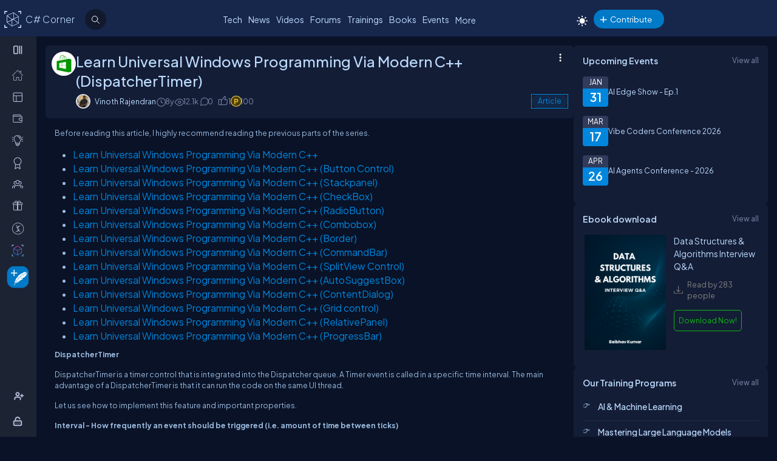

--- FILE ---
content_type: text/html; charset=utf-8
request_url: https://www.c-sharpcorner.com/article/learn-universal-windows-programming-via-modern-cpp-dispatchertimer/
body_size: 60875
content:


<!DOCTYPE html>
<html xmlns="http://www.w3.org/1999/xhtml" lang="en">
<head><meta name="author" content="Vinoth Rajendran" />
<TITLE>Learn Universal Windows Programming Via Modern C++ (DispatcherTimer)</TITLE>
<META name="Keywords" content="C++/WinRT,DispatcherTimer,UWP">
<META NAME="DESCRIPTION" CONTENT="DispatcherTimer is a timer control, that is integrated into the Dispatcher queue, Timer event is called in a specific timer interval, the main advantage DispatcherTimer, it can run the code on the same UI thread.">
<META name="Search.TopicType"   content="kbArticle">
<META name="Search.PublishDate" content="01 Nov 2017 12:00:00 GMT">
<META name="Search.RevisedDate" content="02 Nov 2017 08:33:52 GMT">
<META name="Search.UserRating" content="0%">
<META name="CODE_LANGUAGE" content="C#">
<META NAME="MS.LOCALE" CONTENT="en-US">
<META HTTP-EQUIV="Content-Type" CONTENT="text/html; charset=us-ascii">
<META name="Author" content="Vinoth Rajendran">
<meta name="viewport" content="width=device-width, initial-scale=1" /><meta name="Title" content="Learn Universal Windows Programming Via Modern C++ (DispatcherTimer)" /><meta name="twitter:card" content="summary_large_image" /><meta name="twitter:site" content="@CsharpCorner" /><meta name="twitter:creator" content="@CsharpCorner" /><meta name="twitter:title" content="Learn Universal Windows Programming Via Modern C++ (DispatcherTimer)" /><meta name="twitter:description" content="DispatcherTimer is a timer control, that is integrated into the Dispatcher queue, Timer event is called in a specific timer interval, the main advantage DispatcherTimer, it can run the code on the same UI thread." /><meta name="twitter:image" content="https://www.c-sharpcorner.com/UploadFile/TwitterCard/twitter_card_logo.png" /><meta name="og:image" content="https://www.c-sharpcorner.com/images/csharp-corner-new.png" property="og:image" /><meta name="og:type" content="Articles" property="og:type" /><meta name="og:description" content="DispatcherTimer is a timer control, that is integrated into the Dispatcher queue, Timer event is called in a specific timer interval, the main advantage DispatcherTimer, it can run the code on the same UI thread." property="og:description" /><meta name="og:title" content="Learn Universal Windows Programming Via Modern C++ (DispatcherTimer)" property="og:title" /><meta name="og:url" content="https://www.c-sharpcorner.com/article/learn-universal-windows-programming-via-modern-cpp-dispatchertimer/" property="og:url" /><meta http-equiv="Page-Exit" content="progid:DXImageTransform.Microsoft.Fade(duration=.3)" /><meta property="fb:app_id" content="440531902678919" /><link rel="icon" href="/images/layout/favicon-icon-dark.png" /><style type='text/css'>html[data-theme="light"],html[data-theme="light"] body{background:#f5f7fa !important}:root{--mainConainerWidthLg:1180px;--mainConainerWidthL:980px;--mainConainerWidthMd:920px;--mainConainerWidthSM:768px;--mainConainerWidthXS:94%;--BodyContainerWidth:100%;--mainLeftNavWidth:160px;--AsideRightBarWidth:30%;--headingSize:1.2rem;--FontSize:.875rem;--FontSize16:1rem;--FontSize18:1.125rem;--headingBold:600;--bdrRadius:6px;--sitefont:"Plus Jakarta Sans",sans-serif;--collunmGap:20px;--outermargin:20px;--innerpadding:15px}html[data-theme="dark"]{--bodyBg:#091227;--boxbg:#141d36;--boxlightbg:#2a3554;--AIinputBg:#a4bcd9;--headerBg:#17264b;--mainLeftNavBg:rgb(32 38 54 / 90%);--searchBg:#12192d;--lightTxtColor:#12192d;--fontColor:#9ab9dc;--navLinkColor:#b2bbd6;--headingColor:#bcdbfe;--texthightlight:#bcdbfe;--borderColor:#666;--dropdownBg:#101830;--dropdownHoverBg:#08112c;--iconColor:#7f8aab;--mainBlue:#0086dc;--mainGreen:#2de735;--mainRed:#f14035;--mainOrange:#f60;--mainGray:#dcdcdc;--textColor:#fff;--textBottom:#ffffffcc;--textColor2:#9daad2;--textlighter:#7f8aab;--bdrColor:#555f7d75;--popupOverlayBg:rgba(0,0,0,0.8);--popupBg:#1e293b;--textBtn:#bcdbfe;--textBtnHover:#30a4ff;--textHover:#30a4ff;--btnHover:#bcdbfe;--featuredFeedbg:linear-gradient(178deg,#2a3b70 0,#1a2a57 50%,#101d41 100%);--featuredFeedBdrColor:#0a3d62;--errorColor:#ff3b00;--editorBoxBdrColor:#5b6274;--comtBoxBg:#12192d;--leaderboardlistbg:#262d40}html[data-theme="light"]{--bodyBg:#f5f7fa;--boxbg:#fff;--boxlightbg:#e3edff;--AIinputBg:#e8ecf5;--headerBg:#17264b;--mainLeftNavBg:#202636;--lightTxtColor:#fff;--searchBg:#12192d;--fontColor:#202636;--navLinkColor:#fff;--headingColor:#010101;--texthightlight:#666;--borderColor:#6666662e;--bdrColor:#555f7d30;--dropdownBg:#fff;--dropdownHoverBg:#f8f8f8;--popupBg:#f8f8f8;--featuredFeedbg:linear-gradient(178deg,#fcfdff 0,#fff 50%,#f1f4fd 100%);--iconColor:#6b7280;--mainBlue:#007bff;--mainGreen:#22c55e;--mainRed:#ef4444;--mainOrange:#f97316;--mainGray:#d1d5db;--textColor:#fff;--textBottom:#6b7280;--textColor2:#4b5563;--textlighter:#9ca3af;--popupOverlayBg:rgba(0,0,0,0.5);--textBtn:#010101;--textBtnHover:#30a4ff;--textHover:#30a4ff;--btnHover:#93c5fd;--featuredFeedBdrColor:#dbeafe;--errorColor:#dc2626;--editorBoxBdrColor:#e5e7eb;--comtBoxBg:#f9fafb;--leaderboardlistbg:#f3f4f6}.light-mode .main-navbar-list .navbar-item .nav-link{color:#dcdcdc}.light-mode .logo a,.light-mode .logo a:hover,.light-mode .logo a:focus{color:#bcdbfe !important}#ezoic-pub-ad-placeholder-101 .ezoic-ad{margin-top:0 !important}.left-navbar-wrap::-webkit-scrollbar,.scrollbar::-webkit-scrollbar{width:8px}.left-navbar-wrap::-webkit-scrollbar-track,.scrollbar::-webkit-scrollbar-track{background:rgba(0,0,0,0.1);border-radius:0}.left-navbar-wrap::-webkit-scrollbar-thumb,.scrollbar::-webkit-scrollbar-thumb,.left-navbar-wrap::-webkit-scrollbar-thumb:active,.scrollbar::-webkit-scrollbar-thumb:active{background:rgb(127 138 171 / 0);border-radius:5px}.left-navbar-wrap::-webkit-scrollbar-thumb:hover,.scrollbar::-webkit-scrollbar-thumb:hover{background:#7f8aab;border-radius:5px}body::-webkit-scrollbar{width:8px}button{cursor:pointer}body::-webkit-scrollbar-track{background:rgba(0,0,0,0.1);border-radius:0}body::-webkit-scrollbar-thumb,body::-webkit-scrollbar-thumb:active{background:#7f8aab;border-radius:5px}body::-webkit-scrollbar-thumb:hover{background:#7f8aab;border-radius:5px}.right_content{margin-left:55px}#dvComments .dropdown-item a{border-bottom:0}#dvComments .notificationDate{padding:5px 10px}ul#dvComments li{position:relative}.scrollbar-with-visible-bar::-webkit-scrollbar{width:8px}.scrollbar-with-visible-bar::-webkit-scrollbar-track{background:rgba(0,0,0,0.1);border-radius:0}.scrollbar-with-visible-bar::-webkit-scrollbar-thumb{background:rgba(127,138,171,0.7);border-radius:5px}.scrollbar-with-visible-bar::-webkit-scrollbar-thumb:active{background:rgba(127,138,171,0.9)}.no-bg{background:none !important}.no-bdr{border:0 !important}.p-0{padding:0 !important}.pt-10{padding-top:10px !important}.pt-15{padding-top:15px !important}.pt-20{padding-top:20px !important}.pb-10{padding-bottom:10px !important}.pb-15{padding-bottom:15px !important}.pb-20{padding-bottom:20px !important}.ml-auto{margin-left:auto !important}.mr-auto{margin-right:auto !important}.m-0{margin:0 !important}.mt-10{margin-top:10px !important}.mt-15{margin-top:15px !important}.mt-20{margin-top:20px !important}.mb-10{margin-bottom:10px !important}.mb-15{margin-bottom:15px !important}.mb-20{margin-bottom:20px !important}.ml-10{margin-left:10px !important}.ml-5{margin-left:5px !important}.mr-5{margin-right:5px !important}.mr-10{margin-right:10px !important}.d-flex{display:flex !important}.justify-between{justify-content:space-between !important}.align-items,.align-items-center{align-items:center !important}.flex-direction-row{flex-direction:row !important}.flex-direction-column{flex-direction:column !important}.d-block{display:block !important}.d-none{display:none !important}.d-inline-block{display:inline-block !important}.gap-10{gap:10px !important}.gap-15{gap:15px !important}.gap-20{gap:20px !important}*,ul{margin:0;padding:0}ul{list-style:none}.main-header ul,.main-left-navbar ul{list-style:none}.text-center{text-align:center}.text-right,.text-end{text-align:end}*,*:after,*:before{-webkit-box-sizing:border-box;-moz-box-sizing:border-box;box-sizing:border-box;font-family:var(--sitefont)}a{text-decoration:none;color:var(--textBtn);cursor:pointer}a:hover:not([class*=btn]),a:focus:not(a.btn){color:var(--textHover)}.btn-text-color{color:var(--iconColor)}.text-btn{color:var(--textBtn)}.btn-text-color:hover,.btn-text-color:focus,.text-btn:hover,.text-btn:focus{color:var(--btnHover)}.text-highlight{color:var(--texthightlight)}.text-highlight:hover{color:var(--textHover)}.btn{background-color:#0086dc;color:#fff;padding:8px 20px;border:0;border-radius:40px;cursor:pointer;text-align:center;text-decoration:none;display:inline-block;transition:background-color .3s}.primary-btn{background-color:#007bff}.primary-btn:hover{background-color:#0056b3}.warning-btn{background-color:#f60}.warning-btn:hover{background-color:#d5660a}.secondary-btn{background-color:#6c757d}.reset-btn{background:#8693b8;border:solid var(--bdrColor) 1px}.reset-btn:hover,.reset-btn:focus{background:#6e7896}.secondary-btn:hover{background-color:#495057}.success-btn{background-color:#28a745}.success-btn:hover{background-color:#218838}.danger-btn{background-color:#dc3545}.danger-btn:hover{background-color:#c82333}.btn[disabled="disabled"]{opacity:.6;cursor:not-allowed}html,body{height:100%}body{font-size:var(--FontSize);font-family:var(--sitefont);font-weight:400;line-height:1.5;font-kerning:normal;text-rendering:optimizeSpeed;background-color:#091227;color:var(--fontColor)}img{max-width:100%}.img-circle{border-radius:50%}.user-photo-48{min-width:48px;min-height:48px;max-width:48px;max-height:48px;border-radius:50%}.user-photo-40{min-width:40px;max-height:40px;max-width:40px;max-height:40px;border-radius:50%}.user-photo-30{min-width:30px;min-height:30px;max-width:30px;max-height:30px;border-radius:50%}.inner-row{display:flex;flex-direction:row;align-items:start}.inner-row::after{content:"";clear:both;display:table}[class*=col-]{position:relative;min-height:1px}.row{display:flex;flex-direction:row;gap:15px}.col-1{flex-basis:8.33%}.col-2{flex-basis:16.66%}.col-3{flex-basis:25%}.col-4{flex-basis:33.33%}.col-5{flex-basis:41.66%}.col-6{flex-basis:50%}.col-7{flex-basis:58.33%}.col-8{flex-basis:66.66%}.col-9{flex-basis:75%}.col-10{flex-basis:83.33%}.col-11{flex-basis:91.66%}.col-12{flex-basis:100%}.clearfix{clear:both}@media(max-width:1023px){htmt,body{min-width:375px}[class*=col-]{flex-basis:100%}}.form-row{display:flex;flex-direction:row;align-items:self-start;gap:15px}.form-group{width:100%;display:flex;flex-direction:column}button{padding:5px 15px;border:0;outline:0;color:#fff}button:focus,.input-control:focus{outline:0}.input-control:autofill,.input-control:-webkit-autofill{-webkit-box-shadow:0 0 0 30px var(--inputBg) inset;color:white !important}.input-control{width:100%;min-height:40px;border:1px solid #636f92;color:var(--fontColor);border-radius:var(--bdrRadius);padding:5px 15px;background-color:var(--inputBg)}input[type='radio']{-moz-appearance:none;appearance:none;display:inline-block;width:10px;height:10px;background-clip:content-box;border:1px solid var(--textlighter);background-color:transparent;border-radius:50%;margin-right:5px}input[type='radio']:checked{background-color:#0086dc !important}.custom-checkbox{display:flex;flex-flow:row;gap:10px}input[type='checkbox']{display:inline-block;width:16px;height:16px;background-clip:content-box;border:1px solid var(--textlighter);background-color:transparent;margin-top:2px;accent-color:#0075ff}input[type='checkbox']:not(:checked){-moz-appearance:none;appearance:none}.toggle-icon{margin-bottom:15px}.toggle-icon input[type=checkbox]{height:0;width:0;visibility:hidden}.toggle-icon label{cursor:pointer;width:52px;height:24px;border:1px solid #999;border-radius:100px;position:relative;color:transparent;zoom:.8;display:inline-block;margin-right:10px;top:5px}.toggle-icon label:after{content:'';position:absolute;top:2px;left:4px;width:18px;height:18px;background:#999;border-radius:90px;transition:.3s}.toggle-icon input:checked+label{border:1px solid #0cd455;background:#0cd455}.toggle-icon input:checked+label:after{left:calc(100% - 4px);transform:translateX(-100%);z-index:5;background:#fff}.toggle-icon label:active:after{width:48px}.error{color:var(--errorColor)}.dropdown{position:relative;display:inline-block;border:1px solid #343e57;border-radius:4px;padding:3px;margin-left:auto}.view-all{position:relative;display:inline-block;border:1px solid #343e57;border-radius:4px;padding:3px;margin-left:auto}.dropdown .dropdown-list{list-style:none;margin:0;padding:0;display:none;position:absolute;top:30px;right:0;z-index:99;background-color:var(--dropdownBg);min-width:120px;border:1px solid var(--bdrColor);border-radius:var(--bdrRadius);overflow:hidden;max-width:380px;overflow-wrap:anywhere}.dropdown::before{content:'';display:none;width:0;height:0;border-left:10px solid transparent;border-right:10px solid transparent;border-bottom:10px solid var(--bdrColor);position:absolute;top:25px;right:10px}.dropdown:hover::before{display:block}.dropdown .dropdown-item a{padding:5px 10px;border-bottom:1px solid var(--bdrColor);display:block}.dropdown li:last-child{border-bottom:0}.dropdown .dropdown-item a{text-decoration:none}.dropdown:hover .dropdown-list{display:block}.dropdown .dropdown-list>li:hover{background-color:var(--dropdownHoverBg)}.btn-filter{padding:2px 6px;color:var(--fontColor) !important;cursor:pointer;position:relative;top:-2px}.animated-sitelogo{display:inline-block;font-size:1.6rem;width:fit-content;height:40px;position:relative;top:10px;left:40px;white-space:nowrap;font-weight:300;line-height:40px}.logo a:hover{color:#bcdbfe !important}.top-header-right-controls{display:flex;flex-direction:row;align-items:center;gap:5px;min-width:320px;justify-content:end}.btn-theme-changer{display:inline-block;position:relative;top:5px}.more-links .btn-more-items{color:var(--textBtn);background:transparent;margin-top:-3px}.main-navbar-list .navbar-item .nav-link{font-size:14px;min-height:24px;color:#bcdbfe}.logo a,.logo a:hover,.logo a:focus{color:#bcdbfe !important}.auth-ctr-wrap{display:flex;gap:12px;position:relative;top:6px}.top-mobile-menu{display:none;position:absolute;top:20px;right:20px;cursor:pointer;border-radius:20px}.top-mobile-menu:focus{background-color:#101830}.more-dots-icon{background-position-y:-114px !important;background-position-x:-27px !important;margin-right:0;margin-top:3px}.customDropDown{margin-right:10px}.customDropDown select{background:var(--boxbg);border:1px solid var(--bdrColor);color:var(--fontColor);padding:7px 10px;font-size:var(--FontSize);border-radius:var(--bdrRadius);min-width:120px}#txtFiltereSearchBox::placeholder{color:var(--fontColor)}#txtFiltereSearchBox:focus,.customDropDown select:focus{border-color:#bcdbfe}.loadmore-link{cursor:pointer;max-width:120px;margin:20px auto;text-align:center;display:block;padding:5px 20px;border:1px solid var(--texthightlight);border-radius:20px;color:var(--texthightlight)}.loadmore-link:hover{color:var(--bodyBg);background:var(--texthightlight)}.online{position:relative}.online .user-active-dots{content:'';display:block;width:8px;height:8px;background-color:#2de735;position:absolute;right:2px;bottom:2px;border-radius:50%;outline:2px solid #fff}.btn-article-tag,.btn-blog-tag,.btn-news-tag,.btn-forums-tag,.btn-video-tag,.btn-status-tag{border-radius:30px;padding:2px 10px;font-size:12px !important;outline:1px solid !important;margin-left:auto}.btn-article-tag:hover,.btn-blog-tag:hover,.btn-news-tag:hover,.btn-forums-tag:hover,.btn-video-tag:hover{outline-offset:1px}.top-header-right-controls .notifications.dropdown>a>svg{width:18px !important;height:18px !important}.top-header-right-controls .notifications.dropdown>a>svg.bi.bi-chat-left-dots{top:1.2px;max-height:16px;position:relative}.top-header-right-controls .icon-notification{background-position-y:-20px;background-size:42px;width:18px;height:18px}.btn-article-tag{color:var(--mainBlue);outline-color:#0086dc;background-color:rgb(0,134,220,10%)}.btn-video-tag{color:#ff4646;outline-color:#ff4646;background-color:rgb(0,134,220,10%)}.feed-video-container,.learn-video-container{position:relative}.post-data-card-wrap .statustext.no-media{display:-webkit-box !important;position:absolute;top:0;-webkit-line-clamp:2;-webkit-box-orient:vertical;overflow:hidden;text-overflow:ellipsis;z-index:0}.feed-video-container:after{content:'';position:absolute;top:0;left:0;right:-6px;bottom:0;margin:auto;z-index:1;background:url(../../../../Images/icon-play.png) 0 2px no-repeat;width:40px;height:40px;opacity:.5;transform:scale(1.6)}.feed-video-container:hover::after{background-position:0 -41px;opacity:.9}.btn-blog-tag{color:#e36c0b;outline-color:#e36c0b;background-color:rgb(227,108,11,10%)}.btn-news-tag{color:#ff7806;outline-color:#ff7806;background-color:rgb(255 252 70 / 10%)}.btn-status-tag{color:var(--mainBlue);outline-color:#ff4646;background-color:rgb(68 93 251 / 10%)}.btn-forums-tag{color:#bcdbfe;outline-color:#bcdbfe;background-color:rgb(188,219,254,10%)}.table-responsive{width:100%;overflow:auto}.table{width:100%;border-collapse:collapse;border-color:#303645;min-width:480px}.table th,.table th a{padding:12px 10px;font-weight:500;text-align:left}html[data-theme="dark"] .table th{background-color:#273c75}.table td{padding:6px 8px;border:1px solid #303645 !important;color:var(--textBottom);background:var(--boxbg)}.table tr:nth-child(odd) td{background:#272d3f}.table-odd-no-bg tr:nth-child(odd) td{background:transparent !important}.table-no-bdr>tr>td,.table-no-bdr>tbody>tr>td{border:0 !important}ul.breadcrumb{padding:10px 16px;list-style:none}ul.breadcrumb li{display:inline}ul.breadcrumb li+li:before{padding:8px 5px;color:#999;content:"/\00a0"}ul.breadcrumb li a{text-decoration:none;opacity:.5}ul.breadcrumb li:hover a{opacity:1}.haveMOD,.haveMVP,.have_both_MVP_MOD{position:relative;display:inline-block}.haveMOD::after,.haveMVP::after,.have_both_MVP_MOD:after{content:"MVP";padding:2px 5px;background:#f60;color:#fff;position:absolute;font-size:10px;border-radius:10px;font-weight:600;bottom:-10px;transform:translate(-50%,0);left:50%;display:block;line-height:16px}.haveMOD::after{content:"MOD";background:#0086dc}.have_both_MVP_MOD:after{content:"MVP MOD";background:linear-gradient(90deg,#f60 48%,#0086dc 48%);min-width:60px;display:grid;text-align:center}ul.user-controls-list li .mbr-rpv-warp{display:flex;justify-content:space-around;width:fit-content;align-items:center;line-height:16px;margin-bottom:15px;gap:18px}.mbr-rpv-warp{display:flex;justify-content:space-around;width:fit-content;align-items:center;line-height:16px;margin-bottom:15px;gap:18px;margin-left:10px}.mbr-rpv-warp .mbr-point,.mbr-rpv-warp .mbr-views,.mbr-rpv-warp .mbr-rank{position:relative;color:#7f8aab !important;font-size:12px !important;display:inline-block}.mbr-rpv-warp .mbr-point::before,.mbr-rpv-warp .mbr-views::before,.mbr-rpv-warp .mbr-rank::before{content:'';display:block;width:6px;height:6px;border-radius:20px;position:absolute;top:5px;left:-10px}.mbr-avatar{opacity:.6}.mbr-rpv-warp .mbr-point::before{background:#94ffbf}.mbr-rpv-warp .mbr-views::before{background:#49deff}.mbr-rpv-warp .mbr-rank::before{background:#f8bb0f}.body-container:not(.full-container){flex-basis:calc(var(--BodyContainerWidth) - var(--AsideRightBarWidth));gap:20px;display:flex;flex-direction:column;max-width:calc(100% - var(--AsideRightBarWidth));width:calc(100% - var(--AsideRightBarWidth))}.body-container{min-height:96vh}.full-container{flex-basis:100%;gap:20px;display:flex;flex-direction:column}.wrap-heading{display:flex;flex-direction:row;justify-content:space-between}.heading{color:var(--headingColor);font-size:var(--FontSize16);font-family:var(--sitefont);margin-bottom:15px;font-weight:600}.popup-heading{color:var(--headingColor)}.btn-view-all{font-size:var(--FontSize);color:var(--textlighter);cursor:pointer}.btn-view-all:hover{color:var(--texthightlight)}.main-container{display:flex;flex-direction:row;gap:var(--collunmGap);height:100%;top:60px;position:relative}.right-container{width:calc(100% - 60px) !important;margin-left:60px !important;padding:var(--innerpadding);color:var(--fontColor);display:flex;gap:10px}.liveshow-wrap{padding-top:10px;overflow-y:auto;width:100%;max-width:1038px}.liveshow-listing{display:flex;flex-direction:row;gap:var(--collunmGap);position:relative}.liveshow-list-items{display:flex;flex-direction:column;gap:5px;text-align:center;max-width:100px;position:relative}.show-img-container{width:60px;height:60px;margin-left:20px;text-align:center}.show-img{border-radius:50%;width:54px;height:54px;outline:2px solid #778099;outline-offset:6px}.show-name{font-size:12px;text-wrap:nowrap;text-overflow:ellipsis;overflow:hidden;height:20px;margin-top:5px;margin-left:20px}.live::after{content:'LIVE';display:inline-block;padding:2px 8px;color:#fff;font-size:8px;position:relative;bottom:12px;left:0;font-weight:bold;background-color:#df2300;border-radius:20px}.live .show-img{outline-color:#df2300}.aside-right{flex-basis:var(--AsideRightBarWidth);display:flex;flex-direction:column;gap:10px;min-width:380px}.wrap,.wrap:empty{background-color:var(--boxbg);border-radius:var(--bdrRadius);padding:var(--innerpadding)}.inner-layout{display:flex;flex-direction:column;gap:10px}.icon-sprite-02{display:inline-block;width:16px;height:18px;background:url(/Images/Layout/icon-sprite-02.svg) no-repeat;background-position-x:left;position:relative}.icon-reply-answer{background-position-y:-20px;background-position-x:-30px;width:24px;height:24px}.post-right-ctrls{position:absolute;top:-2px;right:0}.icon-featured{border:solid #ffa200 1.5px;padding:6px 3px 4px;border-radius:5px}.no-change{width:20px;height:1px;background:var(--mainGreen);margin-top:8px}.icon-location{background-position-y:-52px}.icon-up{width:16px;height:16px;background-position:0 5px}.icon-down{width:16px;height:16px;background-position:-26px 5px}.icon-filter{width:20px;height:20px;background-image:url('data:image/svg+xml;utf8,<svg xmlns="http://www.w3.org/2000/svg" width="16" height="16" fill="%23BCDBFE" class="bi bi-filter" viewBox="0 0 16 16"><path d="M6 10.5a.5.5 0 0 1 .5-.5h3a.5.5 0 0 1 0 1h-3a.5.5 0 0 1-.5-.5m-2-3a.5.5 0 0 1 .5-.5h7a.5.5 0 0 1 0 1h-7a.5.5 0 0 1-.5-.5m-2-3a.5.5 0 0 1 .5-.5h11a.5.5 0 0 1 0 1h-11a.5.5 0 0 1-.5-.5"/></svg>');background-repeat:no-repeat;background-size:contain;background-position-y:5px}.dropdown .icon-filter{background-position-y:5px !important}.icon-time{background-position-y:-70px;background-position-x:-34px}.icon-views{background-position-y:-72px;background-position-x:-1px}.icon-comnts{background-position-y:-48px;background-position-x:-31px}.icon-share{background-position-y:-122px;background-position-x:0}.icon-token{background-position-y:-50px;background-position-x:-62px;*/width:20px}.post-list-main{display:flex;flex-direction:column;gap:10px}.post-data-listing-wrap{display:flex;flex-direction:row;gap:10px;width:100%;position:relative;background:var(--boxbg);padding:10px;border-radius:var(--bdrRadius);overflow:hidden}.post-data-listing{display:flex;flex-direction:column;gap:10px;position:relative;width:100%}.post-list-main .user-details,.post-list-main .list-items{width:100%}.total-reply-wrap{background:var(--boxlightbg);color:var(--texthightlight);text-align:center;padding:5px;min-width:78px;margin-top:-10px;margin-left:-10px;margin-bottom:-10px;margin-right:15px;display:flex;flex-direction:column;align-items:center;justify-content:center}.reply-count{font-size:24px;margin-bottom:5px}.total-reply-wrap span{opacity:.6}.catagory-img-wrap{margin-right:15px}.catagory-img-wrap,.catagory-img{min-width:48px;min-height:48px;width:48px;height:48px;border-radius:50%}.catagory-img:empty{background:#12192d}.post-title{color:var(--texthightlight);font-size:14px;font-weight:500;margin-bottom:0;margin-right:40px}a .post-title:hover{color:var(--textHover)}.post-data-listing .video-thumbnail{width:fit-content;max-height:620px}.tech-tags-list{display:flex;gap:10px;flex-wrap:wrap}.tags-link{background:rgba(245,246,250,0.10);padding:5px 10px;text-transform:capitalize;color:var(--fontColor);border-radius:30px;border:1px solid var(--bdrColor)}.tags-link:hover,.tags-link:focus{background:#bcdbfe;color:var(--bodyBg) !important}.sm-user-details{display:flex;flex-direction:row;gap:10px;align-items:center}.post-list-main .sm-user-details{min-width:25%}.post-data-listing-wrap .author-listing-wrap{min-width:25%}.sm-img-circle{width:24px;height:24px;min-width:24px;min-height:24px;border-radius:30px;border:2px solid #e1e1e1}.list-foot-action-ctrl .user-name{font-weight:normal;min-width:80px}.list-foot-action-ctrl{display:flex;flex-flow:row wrap;gap:40px;align-items:center}.action-item{display:flex;align-items:center;gap:5px}.post-list-main .action-item:not([class*="-tag"]){min-width:7%}.post-time,.post-views,.post-comments,.tokens,span.user-action-count{color:var(--iconColor)}.slider-container{max-width:420px;position:relative;min-height:200px;overflow:hidden}.slider{height:100%;border-radius:20px;overflow:hidden;position:relative}.slides{display:flex;overflow-x:scroll;position:relative;scroll-behavior:smooth;scroll-snap-type:x mandatory;overflow:hidden}.slide{display:flex;justify-content:center;align-items:center;flex-shrink:0;width:100%;height:auto;margin-right:0;box-sizing:border-box;transform-origin:center center;scroll-snap-align:center}.slider__nav{text-align:center;margin:auto}.slider__navlink{display:inline-block;height:8px;width:8px;border-radius:50%;background-color:var(--bdrColor);margin:0 5px 0 5px}.slider__navlink:hover,.slider__navlink.active{background-color:var(--mainOrange)}.member-card-md{width:100%;color:var(--fontColor);margin:0 auto 10px;padding-left:5px}.member-info-wrap{display:flex;flex-direction:row;align-items:center;gap:20px;min-height:100px;margin-top:-4px}.member-photo{width:80px;height:80px;border-radius:50%;outline:3px solid #fff;position:relative}.member-photo .img-circle{width:80px;height:80px;max-width:80px;max-height:80px}.member-info{display:flex;flex-direction:column;gap:5px}.member-name{font-weight:500;text-transform:capitalize;line-height:25px}.member-skills{color:var(--fontColor);text-transform:capitalize;display:-webkit-box;-webkit-box-orient:vertical;-webkit-line-clamp:2;overflow:hidden;text-overflow:ellipsis;word-break:break-word}.state-name{text-transform:capitalize}.member-location{color:var(--iconColor);display:flex;flex-direction:row;align-items:center;gap:5px;text-transform:capitalize}.member-card-md-icons{display:flex;gap:15px;width:100%;margin-top:10px;justify-content:space-around;text-align:center}.rank-widget-md-icon{display:inline-block;width:40px;height:40px;background:url(/Images/Layout/rank-widget-md.svg) no-repeat;background-position-y:0}.md-icon-rank{background-position-x:-4px}.md-icon-read{background-position-x:-52px}.md-icon-rept{background-position:-102px 2px}.md-icon-avatar{background-position-x:-145px}.mbr-read-md,.mbr-views-md,.mbr-rank-md,.mbr-rept-md{position:relative;display:flex;flex-direction:column;text-align:center}.md-icon-avatar:after{content:'Avatar';display:block;color:#a6a8b4;position:relative;top:45px;left:2px;font-style:normal !important}.member-card-md-icons span{display:inline-block;font-weight:500;text-align:center;margin-top:5px}.mbr-rank-md{color:#f8bb0f}.mbr-read-md{color:#49deff}.mbr-rept-md{color:#94ffbf}.mbr-read-md,.mbr-rept-md,.mbr-rank-md,medal,.mbr-avatar:after{font-size:.8rem}.listing{display:flex;flex-direction:row;width:100%;justify-content:space-between;align-items:center}.list-items{display:flex;flex-direction:row;justify-content:space-between;gap:15px}.listing:not(:last-child) .list-items{margin-bottom:15px}.list-img{width:48px;height:48px}.list-img .img-circle{border:2px solid var(--borderColor)}.user-name{font-weight:500;text-transform:capitalize}.user-location{display:flex;flex-direction:row;align-items:center;gap:5px;margin-top:10px}.user-states{display:flex;align-items:center}.rank-points-up,.rank-points-down{margin-left:20px;min-width:30px;text-align:end}.rank-points-up{color:var(--mainGreen)}.rank-points-down{color:var(--mainRed)}.latest-video-listing>li{display:flex;flex-direction:row;gap:20px;align-items:start}.latest-video-listing>li:not(:first-child){padding-top:10px}.video-rightside{display:flex;flex-direction:column;gap:2px;flex-grow:1}.video-container,.video-container img{max-width:132px;height:auto;position:relative}.video-title{color:var(--fontColor);font-weight:500;font-size:var(--FontSize14)}.video-post-by{color:var(--textBtn)}.video-post-by:hover,.video-title:hover{color:var(--textBtnHover)}.video-container::after{content:'';position:absolute;top:0;left:0;right:-6px;bottom:0;margin:auto;z-index:2;background:url(../../../../Images/icon-play.png) 0 2px no-repeat;width:40px;height:40px;opacity:.5;transform:scale(.6)}.video-container:hover::after{background-position:0 -41px;opacity:.9}.leaderboard-list{counter-reset:Leaderboard-counter}.leaderboard-list .listing{background-color:var(--leaderboardlistbg);padding:5px 10px;border-radius:6px;margin-bottom:10px;overflow:hidden}.leaderboard-list .listing:last-child{margin-bottom:0}.leaderboard-list .listing:hover{background-color:#454d63}.leaderboard-list .list-items{align-items:center;margin-bottom:0 !important;position:relative;padding-left:50px}.leaderboard-list .list-items:before{counter-increment:Leaderboard-counter;content:counter(Leaderboard-counter);display:block;color:transparent;font-style:normal !important;font-weight:600;-webkit-text-stroke:1px #bcdbfead;font-size:28px;background-color:#373f54;position:absolute;min-height:60px;width:40px;left:-10px;top:-5px;bottom:-10px;text-align:center;padding-top:5px}.list-img .img-circle{height:44px;width:44px}.trending-up-section ul.trending-up-list li{margin-bottom:15px;position:relative;padding-left:30px}.trending-up-section ul.trending-up-list li a{color:var(--texthightlight)}.trending-up-section ul.trending-up-list li a:hover{color:var(--textHover)}.trending-up-section ul.trending-up-list li:last-child{margin-bottom:7px}.trending-up-section ul.trending-up-list li:before{content:'';display:inline-block;background:url(../../../../Images/Layout/icon-fire.png) center no-repeat;background-position-y:-5px;width:16px;height:24px;position:absolute;left:0}.trending-up-section ul.trending-up-list li:nth-child(n+4):before{background-position-y:-41px}.trending-up-section ul.trending-up-list li:nth-child(n+7):before{background-position-y:-81px}.cke_top{background:var(--mainLeftNavBg) !important;border-bottom:0 !important}.cke_button_icon{filter:invert(1) brightness(2) !important}.cke_bottom{background:var(--mainLeftNavBg) !important;border-top:0 !important}a.cke_path_item,span.cke_path_empty{color:#fff !important}a.cke_button_off:hover,a.cke_button_off:focus,a.cke_button_off:active{background:unset !important}a.cke_path_item:hover,a.cke_path_item:focus,a.cke_path_item:active{background-color:unset !important}.cke_chrome{border-color:var(--editorBoxBdrColor) !important}#PostQuestionPopup .cke_chrome{border:0 !important}a.cke_button_on{background:unset !important}.w-100{width:100% !important}.active-filter::after{content:"";display:block;width:100%;height:3px;background-color:var(--fontColor);border-radius:2px;position:relative;bottom:-4px;border-top-left-radius:5px;border-top-right-radius:5px}#PagingRow{text-align:center}.pagination{display:flex;flex-direction:row;flex-wrap:wrap;justify-content:center;margin-top:15px;margin-bottom:15px}.pagination li>a{color:var(--fontColor);padding:8px 16px;border:1px solid var(--bdrColor);font-size:14px}.pagination a.active{color:var(--fontColor);background-color:#0086dc}.pagination a:hover:not(.active){background-color:#0086dc}.marginTop{text-align:center}.verified-icon{height:19px;margin-bottom:-3px;margin-left:5px}.author-rpv-wrapper{display:flex;justify-content:start;margin-top:10px}.spanrank{border:1px solid #f8bb0f;border-radius:100%;height:5px;width:5px;background:#f8bb0f}.spantotalviews{border:1px solid #49deff;border-radius:100%;height:5px;width:5px;background:#49deff}.spantotalread{border:1px solid #49deff;border-radius:100%;height:5px;width:5px;background:#49deff}.spanreputation{border:1px solid #9fffbf;border-radius:100%;height:5px;width:5px;background:#9fffbf}.spanmvp{border:1px solid #b476f9;border-radius:100%;height:5px;width:5px;background:#b476f9}.spanmicrosoftmvp{border:1px solid #443456;border-radius:100%;height:5px;width:5px;background:#443456;margin-top:8px}.verified-icon{margin-left:5px;outline-color:#0086dc;border-radius:30px;padding:0 5px;font-size:12px !important;outline:1px solid #fbb03b;background-color:#fbd560;color:var(--bodyBg);font-weight:600;cursor:pointer}.verified-icon:hover{color:var(--bodyBg) !important;outline:1px solid #fbb03b !important}.video-thumbnail{border-radius:var(--bdrRadius);position:relative}.active-header-menu{border-bottom:2px solid var(--bdrColor)}i.top-author-icon svg{max-width:30px;max-height:30px;margin-bottom:6px}.top-author span{color:#f60}.auth-ctr-wrap ul li{padding:10px;border-bottom:1px solid var(--bdrColor)}.slider-container{position:relative;overflow:hidden;width:100%;max-width:1000px}#ulVideoList_top10{display:flex;transition:transform .3s ease;padding:0;margin:0;list-style:none;flex-direction:row;flex-wrap:nowrap}#ulVideoList_top10 li{flex:0 0 auto;margin:0}.slider-button{position:absolute;top:50%;background-color:#fff;border:1px solid #ddd;border-radius:50%;cursor:pointer;z-index:1;font-size:18px;padding:10px}.slider-button.left{left:0}.slider-button.right{right:0}.popup-window::before,.popup-wd-mid::before{content:"";position:absolute;top:0;left:0;height:4px;width:100%;background:linear-gradient(to right,#ec4899,#8b5cf6);border-top-left-radius:12px;border-top-right-radius:12px}@media(min-width:1281px){.left-inner-header{max-width:300px !important}.openClose .logo,.logo{max-width:110px}.left-inner-header{position:relative;min-height:38px}div.global-searchbox{min-width:30px;position:absolute;left:154px;top:7px;z-index:2}.main-header .input-global-serach{max-width:15px !important;padding-left:15px;background-position:0 4px;transition:all ease .3s}.input-global-serach:focus{padding-left:20px;max-width:100% !important;min-width:220px;transition:all ease .3s}.main-navbar-list{justify-content:center;padding-left:30px}}@media(min-width:1023px) and (max-width:1280px){.post-right-ctrls{top:2px}.btn-filter-ctrl{top:-4px !important}}@media(min-width:1023px){.top-main-navbar{position:relative;top:4px}}@media(max-width:991.98px){.openClose .body-container,.body-container{width:100% !important}.user-controls-list li{position:relative}.user-controls-card>ul{align-items:start !important}.auth-ctr-wrap,.btn-theme-changer{top:3px}.right-inner-header{padding-left:90px !important}}@media(min-width:1023px) and (max-width:1280px){header.main-header{padding-top:15px}div.global-searchbox{min-width:30px;position:absolute;left:140px;top:15px}.main-navbar-list{justify-content:center;padding-left:30px}.body-container:not(.full-container){flex-basis:calc(var(--BodyContainerWidth) - 310px);max-width:calc(100% - 320px)}.aside-right{flex-basis:320px;min-width:320px}}.icon-token{width:20px}.csharp-bot{height:calc(100% - 140px);position:fixed;bottom:60px;right:20px;max-height:500px;min-width:333px}.user-name-profile{font-weight:600;text-transform:capitalize;font-size:16px}.login-ctrl .nav-svg-icon svg path{stroke-width:.5}.filter-wrap{align-items:center}input.NewInputText{color:var(--fontColor)}ul#OurTrainingPrograms li{padding-left:25px}ul#OurTrainingPrograms li::before{content:"\01F449 ";position:absolute;left:0}.suggestions-question::before{content:"";position:absolute;left:0}.suggestions-list{position:relative}.suggestions-question{padding-left:25px}.main-header{background-color:var(--headerBg);padding:10px;height:60px;width:100%;position:fixed;top:0;z-index:999}.inner-header{display:flex;flex-direction:row;align-items:center;justify-content:start;gap:16px;width:100%}.main-navbar-list{display:flex;flex-direction:row;gap:10px}.main-navbar-list .navbar-item .nav-link{padding:5px;font-weight:400}.main-navbar-list .navbar-item .dropdown,.top-header-right-controls .dropdown{padding:inherit;border:0}.left-inner-header,.right-inner-header{display:flex;flex-direction:row;align-items:center;justify-content:start;gap:16px}.left-inner-header{max-width:410px}.right-inner-header{width:100%}.logo{width:var(--mainLeftNavWidth);padding:5px;padding-left:8px}.app-logo{width:100%;max-width:100px}.global-searchbox{background:var(--searchBg);color:#eff1f5;padding:2px 10px;border-radius:30px;min-width:270px;position:relative;top:2px}.input-global-serach{background-color:transparent;background:url(/Images/Layout/nav-icon-sprite.svg) no-repeat;background-position:4px 4px;height:30px;outline:0;border:0;color:#fff;padding-left:30px;width:100%}.input-global-serach::placeholder,.input-global-serach::-moz-placeholder{color:#FFFFFF80}.search-button{height:30px;width:30px;position:absolute;left:0;opacity:0;cursor:pointer;border-radius:20px}.more-links:hover .dropdown-list{top:25px}.more-links:hover .dropdown:hover:before{top:20px}.top-main-navbar{width:100%}.btn-add-post{background:#0079c7;color:#fff;padding:7px 20px 7px 10px;border-radius:50px;position:relative;top:1px}.theme-changer{width:28px;height:28px}.get-noti-dot{background:var(--mainRed);position:absolute;top:-1px;right:6px;width:8px;height:8px;display:block;border-radius:10px;z-index:1}.notifications-button{color:#b2bbd6;border:0;cursor:pointer}.notifications .dropdown-list ul{min-width:420px !important;max-height:400px;overflow:auto}div.notification-container{min-width:420px !important}.view-all-notification{background-color:var(--mainBlue);display:flex;justify-content:center;padding:10px;width:100%;color:var(--textColor)}.view-all-notification:hover{background-color:#0056b3}.icon-admin-notification{position:relative;display:inline-block;width:20px;height:20px;float:left;top:7px;left:10px;margin-right:19px}.icon-articles{background-image:url('data:image/svg+xml;utf8,<svg xmlns="http://www.w3.org/2000/svg" width="16" height="16" fill="%237f8aab" viewBox="0 0 16 16"><path d="M14.5 3a.5.5 0 0 1 .5.5v9a.5.5 0 0 1-.5.5h-13a.5.5 0 0 1-.5-.5v-9a.5.5 0 0 1 .5-.5zm-13-1A1.5 1.5 0 0 0 0 3.5v9A1.5 1.5 0 0 0 1.5 14h13a1.5 1.5 0 0 0 1.5-1.5v-9A1.5 1.5 0 0 0 14.5 2z"/><path d="M3 5.5a.5.5 0 0 1 .5-.5h9a.5.5 0 0 1 0 1h-9a.5.5 0 0 1-.5-.5M3 8a.5.5 0 0 1 .5-.5h9a.5.5 0 0 1 0 1h-9A.5.5 0 0 1 3 8m0 2.5a.5.5 0 0 1 .5-.5h6a.5.5 0 0 1 0 1h-6a.5.5 0 0 1-.5-.5"/></svg>');background-size:cover}.icon-articles-content{background-image:url('data:image/svg+xml;utf8,<svg xmlns="http://www.w3.org/2000/svg" width="16" height="16" fill="%237f8aab" viewBox="0 0 16 16"><path d="M14 4.5V14a2 2 0 0 1-2 2H4a2 2 0 0 1-2-2V2a2 2 0 0 1 2-2h5.5zm-3 0A1.5 1.5 0 0 1 9.5 3V1H4a1 1 0 0 0-1 1v12a1 1 0 0 0 1 1h8a1 1 0 0 0 1-1V4.5z"/></svg>');background-size:cover}.icon-news-content{background-image:url('data:image/svg+xml;utf8,<svg xmlns="http://www.w3.org/2000/svg" width="16" height="16" fill="%237f8aab" viewBox="0 0 16 16"><path fill-rule="evenodd" d="M2 2a2 2 0 0 0-2 2v8a2 2 0 0 0 2 2h12a2 2 0 0 0 2-2V4a2 2 0 0 0-2-2zM1 4a1 1 0 0 1 1-1h12a1 1 0 0 1 1 1v8a1 1 0 0 1-1 1H2a1 1 0 0 1-1-1zm7.5.5a.5.5 0 0 0-1 0v7a.5.5 0 0 0 1 0zM2 5.5a.5.5 0 0 1 .5-.5H6a.5.5 0 0 1 0 1H2.5a.5.5 0 0 1-.5-.5m0 2a.5.5 0 0 1 .5-.5H6a.5.5 0 0 1 0 1H2.5a.5.5 0 0 1-.5-.5m0 2a.5.5 0 0 1 .5-.5H6a.5.5 0 0 1 0 1H2.5a.5.5 0 0 1-.5-.5M10.5 5a.5.5 0 0 0-.5.5v3a.5.5 0 0 0 .5.5h3a.5.5 0 0 0 .5-.5v-3a.5.5 0 0 0-.5-.5zM13 8h-2V6h2z"/></svg>');background-size:cover}.icon-download-content{background-image:url('data:image/svg+xml;utf8,<svg xmlns="http://www.w3.org/2000/svg" width="16" height="16" fill="%237f8aab" viewBox="0 0 16 16"><path d="M8.5 6.5a.5.5 0 0 0-1 0v3.793L6.354 9.146a.5.5 0 1 0-.708.708l2 2a.5.5 0 0 0 .708 0l2-2a.5.5 0 0 0-.708-.708L8.5 10.293z"/><path d="M14 14V4.5L9.5 0H4a2 2 0 0 0-2 2v12a2 2 0 0 0 2 2h8a2 2 0 0 0 2-2M9.5 3A1.5 1.5 0 0 0 11 4.5h2V14a1 1 0 0 1-1 1H4a1 1 0 0 1-1-1V2a1 1 0 0 1 1-1h5.5z"/></svg>');background-size:cover}.icon-resource-content{background-image:url('data:image/svg+xml;utf8,<svg xmlns="http://www.w3.org/2000/svg" width="16" height="16" fill="%237f8aab" viewBox="0 0 16 16"><path d="M12.5 9a3.5 3.5 0 1 1 0 7 3.5 3.5 0 0 1 0-7m.354 5.854 1.5-1.5a.5.5 0 0 0-.708-.708l-.646.647V10.5a.5.5 0 0 0-1 0v2.793l-.646-.647a.5.5 0 0 0-.708.708l1.5 1.5a.5.5 0 0 0 .708 0M11 5a3 3 0 1 1-6 0 3 3 0 0 1 6 0M8 7a2 2 0 1 0 0-4 2 2 0 0 0 0 4"/><path d="M8.256 14a4.5 4.5 0 0 1-.229-1.004H3c.001-.246.154-.986.832-1.664C4.484 10.68 5.711 10 8 10q.39 0 .74.025c.226-.341.496-.65.804-.918Q8.844 9.002 8 9c-5 0-6 3-6 4s1 1 1 1z"/></svg>');background-size:cover}.icon-blog-content{background-image:url('data:image/svg+xml;utf8,<svg xmlns="http://www.w3.org/2000/svg" width="15" height="15" fill="%237f8aab" viewBox="0 0 16 16"><path d="M2.678 11.894a1 1 0 0 1 .287.801 11 11 0 0 1-.398 2c1.395-.323 2.247-.697 2.634-.893a1 1 0 0 1 .71-.074A8 8 0 0 0 8 14c3.996 0 7-2.807 7-6s-3.004-6-7-6-7 2.808-7 6c0 1.468.617 2.83 1.678 3.894m-.493 3.905a22 22 0 0 1-.713.129c-.2.032-.352-.176-.273-.362a10 10 0 0 0 .244-.637l.003-.01c.248-.72.45-1.548.524-2.319C.743 11.37 0 9.76 0 8c0-3.866 3.582-7 8-7s8 3.134 8 7-3.582 7-8 7a9 9 0 0 1-2.347-.306c-.52.263-1.639.742-3.468 1.105"/><path d="M7.066 6.76A1.665 1.665 0 0 0 4 7.668a1.667 1.667 0 0 0 2.561 1.406c-.131.389-.375.804-.777 1.22a.417.417 0 0 0 .6.58c1.486-1.54 1.293-3.214.682-4.112zm4 0A1.665 1.665 0 0 0 8 7.668a1.667 1.667 0 0 0 2.561 1.406c-.131.389-.375.804-.777 1.22a.417.417 0 0 0 .6.58c1.486-1.54 1.293-3.214.682-4.112z"/></svg>');background-size:cover}.icon-job-content{background-image:url('data:image/svg+xml;utf8,<svg xmlns="http://www.w3.org/2000/svg" width="16" height="16" fill="%237f8aab" viewBox="0 0 16 16"><path d="M6.5 1A1.5 1.5 0 0 0 5 2.5V3H1.5A1.5 1.5 0 0 0 0 4.5v8A1.5 1.5 0 0 0 1.5 14h13a1.5 1.5 0 0 0 1.5-1.5v-8A1.5 1.5 0 0 0 14.5 3H11v-.5A1.5 1.5 0 0 0 9.5 1zm0 1h3a.5.5 0 0 1 .5.5V3H6v-.5a.5.5 0 0 1 .5-.5m1.886 6.914L15 7.151V12.5a.5.5 0 0 1-.5.5h-13a.5.5 0 0 1-.5-.5V7.15l6.614 1.764a1.5 1.5 0 0 0 .772 0M1.5 4h13a.5.5 0 0 1 .5.5v1.616L8.129 7.948a.5.5 0 0 1-.258 0L1 6.116V4.5a.5.5 0 0 1 .5-.5"/></svg>');background-size:cover}.icon-compny-content{background-image:url('data:image/svg+xml;utf8,<svg xmlns="http://www.w3.org/2000/svg" width="16" height="16" fill="%237f8aab" viewBox="0 0 16 16"><path d="M14.763.075A.5.5 0 0 1 15 .5v15a.5.5 0 0 1-.5.5h-3a.5.5 0 0 1-.5-.5V14h-1v1.5a.5.5 0 0 1-.5.5h-9a.5.5 0 0 1-.5-.5V10a.5.5 0 0 1 .342-.474L6 7.64V4.5a.5.5 0 0 1 .276-.447l8-4a.5.5 0 0 1 .487.022M6 8.694 1 10.36V15h5zM7 15h2v-1.5a.5.5 0 0 1 .5-.5h2a.5.5 0 0 1 .5.5V15h2V1.309l-7 3.5z"/><path d="M2 11h1v1H2zm2 0h1v1H4zm-2 2h1v1H2zm2 0h1v1H4zm4-4h1v1H8zm2 0h1v1h-1zm-2 2h1v1H8zm2 0h1v1h-1zm2-2h1v1h-1zm0 2h1v1h-1zM8 7h1v1H8zm2 0h1v1h-1zm2 0h1v1h-1zM8 5h1v1H8zm2 0h1v1h-1zm2 0h1v1h-1zm0-2h1v1h-1z"/></svg>');background-size:cover}.icon-mvp-content{background-image:url('data:image/svg+xml;utf8,<svg xmlns="http://www.w3.org/2000/svg" width="16" height="16" fill="%237f8aab" viewBox="0 0 16 16"><path d="M9.669.864 8 0 6.331.864l-1.858.282-.842 1.68-1.337 1.32L2.6 6l-.306 1.854 1.337 1.32.842 1.68 1.858.282L8 12l1.669-.864 1.858-.282.842-1.68 1.337-1.32L13.4 6l.306-1.854-1.337-1.32-.842-1.68zm1.196 1.193.684 1.365 1.086 1.072L12.387 6l.248 1.506-1.086 1.072-.684 1.365-1.51.229L8 10.874l-1.355-.702-1.51-.229-.684-1.365-1.086-1.072L3.614 6l-.25-1.506 1.087-1.072.684-1.365 1.51-.229L8 1.126l1.356.702z"/><path d="M4 11.794V16l4-1 4 1v-4.206l-2.018.306L8 13.126 6.018 12.1z"/></svg>');background-size:cover}.icon-event-content{background-image:url('data:image/svg+xml;utf8,<svg xmlns="http://www.w3.org/2000/svg" width="16" height="16" fill="%237f8aab" viewBox="0 0 16 16"><path d="M3.5 0a.5.5 0 0 1 .5.5V1h8V.5a.5.5 0 0 1 1 0V1h1a2 2 0 0 1 2 2v11a2 2 0 0 1-2 2H2a2 2 0 0 1-2-2V3a2 2 0 0 1 2-2h1V.5a.5.5 0 0 1 .5-.5M2 2a1 1 0 0 0-1 1v1h14V3a1 1 0 0 0-1-1zm13 3H1v9a1 1 0 0 0 1 1h12a1 1 0 0 0 1-1z"/><path d="M11 7.5a.5.5 0 0 1 .5-.5h1a.5.5 0 0 1 .5.5v1a.5.5 0 0 1-.5.5h-1a.5.5 0 0 1-.5-.5zm-3 0a.5.5 0 0 1 .5-.5h1a.5.5 0 0 1 .5.5v1a.5.5 0 0 1-.5.5h-1a.5.5 0 0 1-.5-.5zm-2 3a.5.5 0 0 1 .5-.5h1a.5.5 0 0 1 .5.5v1a.5.5 0 0 1-.5.5h-1a.5.5 0 0 1-.5-.5zm-3 0a.5.5 0 0 1 .5-.5h1a.5.5 0 0 1 .5.5v1a.5.5 0 0 1-.5.5h-1a.5.5 0 0 1-.5-.5z"/></svg>');background-size:cover}.icon-event-content{background-image:url('data:image/svg+xml;utf8,<svg xmlns="http://www.w3.org/2000/svg" width="16" height="16" fill="%237f8aab" viewBox="0 0 16 16"><path d="M3.5 0a.5.5 0 0 1 .5.5V1h8V.5a.5.5 0 0 1 1 0V1h1a2 2 0 0 1 2 2v11a2 2 0 0 1-2 2H2a2 2 0 0 1-2-2V3a2 2 0 0 1 2-2h1V.5a.5.5 0 0 1 .5-.5M2 2a1 1 0 0 0-1 1v1h14V3a1 1 0 0 0-1-1zm13 3H1v9a1 1 0 0 0 1 1h12a1 1 0 0 0 1-1z"/><path d="M11 7.5a.5.5 0 0 1 .5-.5h1a.5.5 0 0 1 .5.5v1a.5.5 0 0 1-.5.5h-1a.5.5 0 0 1-.5-.5zm-3 0a.5.5 0 0 1 .5-.5h1a.5.5 0 0 1 .5.5v1a.5.5 0 0 1-.5.5h-1a.5.5 0 0 1-.5-.5zm-2 3a.5.5 0 0 1 .5-.5h1a.5.5 0 0 1 .5.5v1a.5.5 0 0 1-.5.5h-1a.5.5 0 0 1-.5-.5zm-3 0a.5.5 0 0 1 .5-.5h1a.5.5 0 0 1 .5.5v1a.5.5 0 0 1-.5.5h-1a.5.5 0 0 1-.5-.5z"/></svg>');background-size:cover}.icon-story-content{background-image:url('data:image/svg+xml;utf8,<svg xmlns="http://www.w3.org/2000/svg" width="16" height="16" fill="%237f8aab" viewBox="0 0 16 16"><path d="M1.5 0A1.5 1.5 0 0 0 0 1.5V13a1 1 0 0 0 1 1V1.5a.5.5 0 0 1 .5-.5H14a1 1 0 0 0-1-1z"/><path d="M3.5 2A1.5 1.5 0 0 0 2 3.5v11A1.5 1.5 0 0 0 3.5 16h6.086a1.5 1.5 0 0 0 1.06-.44l4.915-4.914A1.5 1.5 0 0 0 16 9.586V3.5A1.5 1.5 0 0 0 14.5 2zM3 3.5a.5.5 0 0 1 .5-.5h11a.5.5 0 0 1 .5.5V9h-4.5A1.5 1.5 0 0 0 9 10.5V15H3.5a.5.5 0 0 1-.5-.5zm7 11.293V10.5a.5.5 0 0 1 .5-.5h4.293z"/></svg>');background-size:cover}.top-header-right-controls .general-notifications .dropdown-item a{border-bottom:0;padding:0 5px 0 0;display:contents}.top-header-right-controls .general-notifications li.dropdown-item{padding:10px;border-bottom:1px solid var(--bdrColor)}#ctl00_mainheader_EditorNotificationContainer .dropdown-list,#ctl00_HeaderHomeNewDesign_EditorNotificationContainer .dropdown-list{min-width:420px !important}#ctl00_mainheader_editorNotifications li.dropdown-item a,#ctl00_HeaderHomeNewDesign_EditorNotificationContainer li.dropdown-item a{border-bottom:0}#ctl00_mainheader_EditorNotificationContainer .dropdown::before{right:0}#ctl00_mainheader_EditorNotificationContainer a:hover{color:var(--textBtnHover)}.notifications.dropdown .notifications.dropdown-list{right:-30px}.notifications.dropdown::before{right:2px !important}.general-notifications.dropdown::before{right:7px !important}.post-btn-wrap.dropdown:hover::before{border-bottom-color:#101830;right:49px;z-index:1}.desktop-hide{display:none}.nav-icon{display:inline-block;width:24px;height:24px;background:url(/Images/Layout/nav-icon-sprite.svg) no-repeat;background-position-y:3px;position:relative;margin-right:5px}.nav-svg-icon{display:inline-block;width:24px;position:relative;margin-right:5px;top:3px}.icon-collapse{background-position:2px -90px}.icon-notification{background-position-y:-26px}.icon-theme-changer{background-position-y:-56px;background-position-x:-1.4px;width:18px}.dark-mode .icon-theme-changer{background-position-y:-56px;background-position-x:-23px}.icon-puls{background-position-y:-363px;width:12px;height:14px}.icon-primium{background-position-y:-119px;background-position-x:-1px}.icon-profile{background-position-y:-145px}.icon-dashboard{background-position-y:-171px}.icon-analytics{background-position-y:-198px;background-position-x:1px}.icon-wallet{background-position-y:-226px}.icon-badges{background-position-y:-250px;background-position-x:1px}.icon-messages{background-position-y:-278px}.icon-networking{background-position-y:-306px}.icon-support-chat{background-position-y:-332px}.icon-logout{background-position:-32px -90px}.main-left-navbar{background-color:var(--mainLeftNavBg);width:100%;max-width:var(--mainLeftNavWidth);min-height:calc(100% - 58px);position:fixed;top:60px;display:flex;flex-direction:column;z-index:998;transition:all .1s cubic-bezier(0.4,0,0.2,1)}@media(min-width:992px){nav.main-left-navbar.position-relative{top:-220px}body:has(.ezmob-footer) nav.main-left-navbar.position-relative{top:-250px !important}body:has(.ezmob-footer) .main-left-navbar{min-height:calc(100% - 160px) !important}.left-navbar-wrap{overflow-x:initial !important;overflow-y:initial !important}}.btn-collapse{align-self:flex-end;margin:10px 0 10px;border-radius:3px;height:24px;z-index:1000 !important;width:fit-content;background:0;padding:0;margin-left:12px;margin-bottom:12px;color:var(--navLinkColor)}.left-navbar-wrap .btn-collapse:not(.desktop-hide){display:flex;align-items:center}.left-navbar-wrap{padding:0 7px 20px;overflow-x:hidden;overflow-y:auto;max-height:calc(100vh - 165px)}.left-navbar-list li{position:relative;transition:all .2s ease-in-out;height:36px}.left-navbar-list .active{background-color:#222d4e;border-radius:6px 0 0 6px}.left-navbar-list li a{color:var(--navLinkColor);font-size:var(--FontSize);display:flex;justify-content:start;align-items:center;padding:6px 12px}.left-navbar-list li svg{color:var(--iconColor) !important}.openClose .main-left-navbar{width:60px}.openClose .right-container{width:calc(100% - 60px);margin-left:60px}.openClose .left-navbar-list li a{width:fit-content}.openClose .btn-collapse{align-self:center}.openClose .left-navbar-list{width:fit-content}.openClose .left-navbar-list>li>a>span,.openClose .left-navbar-list>li>button>span{display:none}.openClose .user-controls-card{max-width:40px;left:8px;bottom:10px}.openClose .user-controls-card ul>li:not(:first-child){display:none}#ctl00_mainleft_loginBtn>span{margin-left:1px}.openClose .user-img-card,.openClose .user-photo{width:40px;height:40px}.has-subNavbar{position:unset !important}.sub-navbar{display:none;padding:15px;transition:all .2s ease-out;position:absolute;left:calc(var(--mainLeftNavWidth) - 7px);top:0;bottom:0;background-color:rgb(38 45 65 / 91%);min-height:calc(100vh - 64px);max-height:calc(100vh - 64px);z-index:2;min-width:0;overflow-x:hidden;overflow-y:auto;border-top-right-radius:6px;border-bottom-right-radius:6px}.openClose .sub-navbar{left:53px}.openClose #ctl00_AuthorDashMainLeftMenu_leftnav .sub-navbar{left:53px}.openClose .login-ctrl{left:7px}.login-ctrl li{margin-bottom:5px}.hovered.has-subNavbar .sub-navbar,.has-subNavbar:hover .sub-navbar,.has-subNavbar:focus .sub-navbar,.has-subNavbar:focus-within .sub-navbar,.sub-navbar:hover{min-width:200px;transition:all .25s ease-in}.hovered.has-subNavbar .sub-navbar,.has-subNavbar:hover .sub-navbar,.has-subNavbar:focus .sub-navbar,.has-subNavbar:focus-within .sub-navbar,.sub-navbar:hover{display:block;min-width:200px;transition:all .25s ease-in}.sub-navbar.Contribute{min-height:min-content}.user-img-card ul li{padding:5px 5px 5px 10px;line-height:24px}ul#ctl00_AuthorDashMainLeftMenu_DashbaordSubMenu{min-width:200px;top:-83px}.openClose #ctl00_mainleft_liGrowth:hover:before,.openClose #ctl00_AuthorDashMainLeftMenu_liGrowth:hover:before,.openClose #ctl00_ContentPlaceLeftBar_mainleft_liGrowth:hover:before{display:none}.openClose #ctl00_mainleft_HyperLinkGrowth,.openClose #ctl00_AuthorDashMainLeftMenu_HyperLinkGrowth,.openClose #ctl00_ContentPlaceLeftBar_mainleft_HyperLinkGrowth{margin-left:-8px}.openClose #ctl00_mainleft_HyperLinkGrowth .post-icon,.openClose #ctl00_AuthorDashMainLeftMenu_HyperLinkGrowth .post-icon,.openClose #ctl00_ContentPlaceLeftBar_mainleft_HyperLinkGrowth .post-icon{width:36px;height:36px}.user-controls-card{position:absolute;bottom:5px;left:20px;width:100%;color:var(--fontColor)}.user-img-card,.user-photo{width:40px;height:40px;border-radius:50%;margin-bottom:10px}.user-img-card .dropdown-list{display:none;position:absolute;bottom:110px;left:0;min-width:200px;padding:10px;background-color:rgb(38 45 65 / 91%);border-radius:var(--bdrRadius);z-index:0}.openClose .user-img-card .dropdown-list{bottom:56px}.user-img-card .dropdown-list:after{content:'';width:0;height:0;border-left:8px solid transparent;border-right:8px solid transparent;border-top:8px solid var(--bdrColor);position:absolute;bottom:-8px;left:12px}.user-img-card .dropdown-list>li{padding:5px 0;margin-bottom:2px;position:relative;transition:all .2s ease-in-out}.user-img-card .dropdown-list>li a{display:flex}.user-img-card .dropdown-list>li:hover a{color:inherit !important}.sub-navbar li:hover,.user-img-card .dropdown-list>li:hover{background-color:#222d4e;border-radius:var(--bdrRadius)}.dropdown-list:hover,.dropdown-list>li,.dropdown-list>li:hover{display:block !important}.user-controls-card .mbr-rpv-warp{margin:5px 0 0 10px}.user-rank-states{display:flex;gap:15px;margin-top:10px;justify-content:space-between}.mbr-point,.mbr-views,.mbr-rank{position:relative;color:var(--fontColor);display:flex;flex-direction:column;text-align:center}.rank-widget-sm-icon{display:inline-block;width:24px;height:24px;background:url(../../../../Images/Layout/rank-widget-sm.svg) no-repeat;background-position-y:0;margin:auto}.sm-icon-rank{background-position-x:-4px}.sm-icon-read{background-position-x:-35px}.sm-icon-rept{background-position-x:-65px}.sm-icon-avatar{background-position:-93px -1px}.sm-icon-avatar:after{content:'Avatar';display:block;color:#a6a8b4;position:relative;top:22px;left:-4px;font-style:normal !important}.mbr-point,.mbr-views,.mbr-rank,.sm-icon-avatar:after{font-size:.7rem}.login-ctrl{position:absolute;bottom:5px;left:7px;width:180px;color:var(--fontColor)}.login-ctrl #ctl00_mainleft_loginBtn .nav-svg-icon{margin-left:-2px}.user-controls-list li .user-name{max-width:140px;white-space:nowrap;overflow:hidden;text-overflow:ellipsis}@media(max-width:1300px){.user-controls-list li .user-name{max-width:94px !important}}.my-account-menu>li{-webkit-transform:perspective(1px) translateZ(0);transform:perspective(1px) translateZ(0);position:relative;-webkit-transition-property:color;transition-property:color;-webkit-transition-duration:.5s;transition-duration:.5s}.my-account-menu>li:before{content:"";position:absolute;z-index:-1;top:0;left:0;right:0;bottom:0;background:#222d4e;-webkit-transform:scaleX(0);transform:scaleX(0);-webkit-transform-origin:0 50%;transform-origin:0 50%;-webkit-transition-property:transform;transition-property:transform;-webkit-transition-duration:.5s;transition-duration:.5s;-webkit-transition-timing-function:ease-out;transition-timing-function:ease-out}.my-account-menu>li:hover:before,.my-account-menu>li:focus:before{-webkit-transform:scaleX(1);transform:scaleX(1)}.my-account-menu>li:first-child:before{background:0}button#ctl00_mainleft_HyperLinkGrowth{color:var(--navLinkColor);font-size:var(--FontSize);display:flex;justify-content:start;align-items:center;padding:6px 12px;background:transparent}button#ctl00_mainleft_HyperLinkGrowth{color:var(--navLinkColor);font-size:var(--FontSize);display:flex;justify-content:start;align-items:center;padding:6px 12px;background:transparent}.nav-sprite{display:inline-block;border:0;cursor:pointer;background-image:url('/Images/navbar-icon-sprite.png');background-size:auto;background-color:transparent}.nav-collapse{width:20px;height:17px;background-position:0 0;margin-right:5px}.nav-home{width:24px;height:18px;background-position:0 -22px;margin-right:5px}.nav-dashboard{width:24px;height:18px;background-position:0 -45px;margin-right:5px}.nav-wallet{width:24px;height:18px;background-position:0 -68px;margin-right:5px}.nav-learn{width:24px;height:18px;background-position:0 -91px;margin-right:5px}.nav-achivements{width:24px;height:20px;background-position:0 -115px;margin-right:5px}.nav-network{width:24px;height:18px;background-position:0 -140px;margin-right:5px}.nav-refer{width:24px;height:18px;background-position:0 -164px;margin-right:5px}.nav-sharp{width:24px;height:20px;background-position:0 -188px;margin-right:5px}.nav-sharpgpt{width:24px;height:20px;background-position:0 -214px;margin-right:5px}.nav-contribute{width:38px;height:38px;background-position:-30px -197px;margin-right:5px}.nav-list{width:42px;height:32px;background-position:-78px 0}.nav-card{width:38px;height:36px;background-position:-32px 0}.nav-setting{width:20px;height:20px;background-position:-36px -44px}.nav-register{width:20px;height:20px;background-position:0 20px}.nav-login{width:20px;height:20px;background-position:-24px 20px}#ctl00_MasterBody:not(.openClose) .nav-contribute{transform:scale(0.6);margin-left:-8px;background-position:-28px -197px}#ctl00_MasterBody:not(.openClose) button#ctl00_mainleft_HyperLinkGrowth,#ctl00_MasterBody:not(.openClose) button#ctl00_mainleft_HyperLinkGrowth{padding:0 12px !important}#ctl00_MasterBody:not(.openClose) button#ctl00_mainleft_HyperLinkGrowth .nav-svg-icon,#ctl00_MasterBody:not(.openClose) button#ctl00_mainleft_HyperLinkGrowth .nav-svg-icon{top:0 !important}button#ctl00_mainleft_HyperLinkGrowth span{margin-top:-8px}#ctl00_MasterBody:not(.openClose) .nav-contribute{transform:scale(0.6);margin-left:-8px;background-position:-28px -197px}#ctl00_MasterBody:not(.openClose) button#ctl00_mainleft_HyperLinkGrowth,#ctl00_MasterBody:not(.openClose) button#ctl00_mainleft_HyperLinkGrowth{padding:0 12px !important}#ctl00_MasterBody:not(.openClose) button#ctl00_mainleft_HyperLinkGrowth .nav-svg-icon,#ctl00_MasterBody:not(.openClose) button#ctl00_mainleft_HyperLinkGrowth .nav-svg-icon{top:0 !important}button#ctl00_mainleft_HyperLinkGrowth span{margin-top:-8px}.post-wrap{background:var(--boxbg);padding:10px 10px 10px 10px;border-radius:var(--bdrRadius);position:relative}.post-wrap .user-photo-40 img:empty{min-width:36px;min-height:36px}.post-wrap .user-photo-40{border:2px solid #809aba;margin-top:4px;background-color:var(--bodyBg)}.ask-input-box{background:var(--AIinputBg);width:100%;min-height:46px;border-radius:var(--bdrRadius);padding:5px 15px;border:0}.ask-input-box::placeholder{color:#141d36}.post-button{background-color:#f60;padding:5px 15px;border:0;outline:0;border-radius:30px;margin-top:10px;color:#fff;min-width:80px;align-self:flex-end;cursor:pointer}.post-button:hover{outline:2px solid #ffe3d5;outline-offset:2px}.post-action-ctrl{display:flex;flex-direction:row;gap:20px;position:absolute;bottom:6px;left:64px}.post-item{display:flex;align-items:center;font-size:var(--FontSize);border-radius:5px;padding:5px 8px}.post-item:hover{color:inherit !important;background:#091227}.post-item>span{color:var(--iconColor)}.post-sprite{display:inline-block;width:20px;height:24px;background:url(../../../../Images/Layout/post-sprite.svg) no-repeat;background-position-y:2px;position:relative;margin-right:4px}.icon-article{background-position-x:-0}.icon-video{background-position-x:-32px}.icon-photo{background-position-x:-64px}.icon-event{background-position-x:-96px}.icon-news{background-position-x:-226px !important;opacity:.6;transform:scale(0.9)}.icon-poll{background-position-x:-127px}.icon-project{background-position-x:-160px}.icon-ebook{background-position-x:-192px}.input-global-serach{cursor:pointer}@media(max-width:991.98px){.post-item{padding-right:5px}}.tabs-wrapper{position:relative}.tab-navbar{display:flex;flex-direction:row;gap:15px;margin-bottom:15px}.tab-link{color:var(--textBtn);cursor:pointer}.tabs-inner-wrap{display:none}.tabs-inner-wrap.active{display:block}@media(min-width:1600px){.openClose .main-container,.main-container,.openClose .inner-header,.inner-header{max-width:1440px !important;margin:0 auto !important}.right-inner-header{width:100%}.right-container{padding-right:0}.post-button{min-width:60px}.left-navbar-wrap{max-height:calc(100vh - 140px)}.logo{padding-left:12px;margin-left:6px}.openClose .logo{padding-left:12px;margin-left:6px}.main-navbar-list{gap:15px;margin-left:30px}}@media(max-height:640px){.post-button{min-width:60px}.post-right-ctrls{top:-5px}}@media(max-width:1399.98px){html{font-size:14px}.card-slide-container{padding:10px 15px}.card-slide-container .card-content p{font-size:14px}}@media(min-width:1023px) and (max-width:1280px){div.animated-logo{left:-26px}.main-header .input-global-serach{max-width:15px !important;padding-left:15px;background-position:0 4px;transition:all ease .3s}.input-global-serach{padding-left:30px;background-position:0 4px;transition:all ease .3s}.search-wrap-main{margin-top:30px !important}.input-global-serach:focus{padding-left:20px;max-width:100% !important}.ask-input-box{min-height:46px}.have-company div.post-wrap,.ebook-learning div.post-wrap,.category-wrap.inner-layout .post-wrap,div#ctl00_ContentPlaceHolderRightBar_EbookDownload_divEbooks,#AboutAuthorBox .post-wrap{padding:var(--innerpadding)}div.card-slide-container{padding:10px 15px}.list-img .img-circle{min-width:44px;min-height:44px}.show-img-container{width:40px;height:40px}.show-img{width:34px;height:34px}.leaderboard-list .list-items{padding-left:45px}.catagory-img-wrap,.catagory-img{min-width:40px;min-height:40px;width:40px;height:40px}.catagory-img-wrap{margin-right:0}.post-data-card-wrap{padding:10px}.total-reply-wrap{margin-top:-10px;margin-bottom:-10px}.post-data-listing{gap:5px}.list-foot-action-ctrl{gap:30px;justify-content:start}.post-data-card-wrap .statustext{padding-right:0}.total-reply-wrap{min-width:68px;margin-right:0}}@media(max-width:1255.98px){.post-title{font-size:14px}}@media(max-width:1199.98px){.logo{width:34px;padding-left:7px}div.animated-logo{height:22px;left:auto}.app-logo{min-width:100px}.input-global-serach{max-width:15px !important;padding-left:15px;background-position:0 4px;transition:all ease .3s}.input-global-serach:focus{padding-left:20px;max-width:100% !important}.list-foot-action-ctrl{gap:20px}.right-inner-header{padding-left:120px}}@media(max-width:1023px){.flex-direction-column-sm{flex-direction:column !important}.liveshow-wrap{margin-bottom:-10px}.show-more-tab{display:block;text-align:center}.logo{width:34px;max-width:fit-content;overflow:hidden;padding-left:4px}.app-logo{min-width:100px}.input-global-serach{max-width:15px !important;padding-left:15px;background-position:0 4px;transition:all ease .3s}.input-global-serach:focus{padding-left:20px;max-width:100% !important}.top-mobile-menu,.mobile-icon{display:block;z-index:4;background:0;padding:0}.main-navbar-list{flex-direction:column}.top-main-navbar{max-width:200px;position:fixed;top:0;right:0;background:var(--mainLeftNavBg);padding:60px 20px 20px;height:100vh;bottom:0;z-index:3;margin-right:-220px;transition:margin 500ms ease-in-out}.topMobileMenuOpen .top-main-navbar{margin-right:0}.topMobileMenuOpen .more-dots-icon{background-position-y:-169px !important;background-position-x:-28px !important}.main-navbar-list .navbar-item .nav-link,.more-links .dropdown .dropdown-item a{font-size:14px}.more-links .btn-more-items{display:none !important}.more-links .dropdown-list{display:flex;position:static;background:transparent;border:0;margin-top:-5px;box-shadow:none;flex-direction:column}.more-links .dropdown .dropdown-item a{border:0;padding:5px 10px 5px 5px;color:var(--textBtn);font-weight:300}.more-links:hover .dropdown:hover:before{display:none}.main-left-navbar{top:60px;background-color:var(--mainLeftNavBg) !important;margin-left:auto;z-index:9999}.main-navbar-list{padding-left:0}.user-controls-card .user-img-card,.user-controls-card .user-photo{margin-bottom:0}.left-navbar-list>li>a{padding:10px 15px;width:100%}.openClose .left-navbar-list>li>a span{display:none}.left-navbar-list>li>a span{display:block}.left-navbar-wrap{padding-left:7px}.right-container{flex-direction:column;width:100% !important;margin-left:0 !important}.top-header-right-controls{margin-left:auto;min-width:120px;margin-right:50px}.post-action-ctrl{right:10px;left:inherit}.post-action-ctrl span{display:none}.post-button{min-width:60px}.openClose .body-container,.body-container{max-width:100% !important;min-height:auto;width:100%}.user-img-card .dropdown-list{bottom:50px;left:1px}.user-img-card .dropdown-list:after{left:12px}.topMobileMenuOpen .top-main-navbar .main-navbar-list{overflow-y:auto;max-height:calc(100vh - 70px)}.more-links .dropdown{width:100%}.more-links .dropdown-list{border-radius:0}.more-links .dropdown-list li{margin-bottom:3px}.more-links .dropdown-list>li:hover{background:0}.main-navbar-list .navbar-item a{-webkit-transform:perspective(1px) translateZ(0);transform:perspective(1px) translateZ(0);position:relative;-webkit-transition-property:color;transition-property:color;-webkit-transition-duration:.5s;transition-duration:.5s}.main-navbar-list .navbar-item a:before{content:"";position:absolute;z-index:-1;top:0;left:0;right:0;bottom:0;background:#222d4e;-webkit-transform:scaleX(0);transform:scaleX(0);-webkit-transform-origin:0 50%;transform-origin:0 50%;-webkit-transition-property:transform;transition-property:transform;-webkit-transition-duration:.5s;transition-duration:.5s;-webkit-transition-timing-function:ease-out;transition-timing-function:ease-out;min-width:160px}.main-navbar-list .navbar-item a:hover:before,.main-navbar-list .navbar-item a:focus:before{-webkit-transform:scaleX(1);transform:scaleX(1)}}@media(max-width:991.98px){.desktop-hide{display:block}.my-account-menu li:first-child,.my-account-menu .btn-collapse{display:none}.main-header{padding-left:60px}.top-header-right-controls{justify-content:end;top:5px;position:relative}.logo{margin-top:5px}.main-header .global-searchbox{position:absolute;z-index:2;left:110px;top:15px;min-width:auto}.liveshow-listing{gap:5px}.main-left-navbar{min-height:100%;top:0;background-color:var(--mainLeftNavBg) !important;margin-left:auto;z-index:9999;min-width:160px}.openClose .main-left-navbar{overflow-x:unset;min-height:100%;background-color:transparent !important;margin-left:-160px;width:var(--mainLeftNavWidth)}.left-navbar-wrap{margin-top:15px}.btn-collapse{align-self:flex-end !important;top:10px;position:relative}.openClose .icon-collapse{background-position:-31px -141px}.icon-collapse{background-position-y:-166px;background-position-x:-28px}.openClose .btn-collapse{margin:10px 15px;position:relative;z-index:1;left:55px;top:10px}.openClose .left-navbar-wrap{overflow-x:hidden}.user-controls-card{left:20px;height:40px;bottom:60px;width:200px}.openClose .right-container{width:100% !important;margin-left:0 !important}.no-active-user .main-header{padding-left:60px !important}.no-active-user .btn-collapse{left:20px !important;top:10px !important}.sub-navbar{min-height:100%;max-height:100%}}@media(max-width:767.98px){#ctl00_mainheader_EditorNotificationContainer{display:none}.notifications .dropdown-list ul{min-width:280px !important}div.notification-container{min-width:280px !important}#EditorNotificationContainer{display:none}#ctl00_mainheader_autenticateUserControles .dropdown .dropdown-list{right:-50px}.notifications .dropdown-list{margin-right:-60%}.top-mobile-menu{top:15px}.post-btn-wrap,#ctl00_mainleft_liGrowth{display:none}.post-wrap .user-photo-40{display:none}.right-container{width:100% !important;margin-left:auto !important}.aside-right{min-width:100%}.catagory-img-wrap,.mobile-hide,.sm-hide{display:none !important}.top-content-wrap{flex-direction:column}.card-slide-container{width:100% !important}}@media(max-width:575.98px){.post-right-ctrls{right:36px}}.main-footer{margin-top:80px;background:#151c36;padding:20px}.inner-footer{display:flex;flex-direction:column;gap:20px;justify-content:center}.social-media-wrap{display:flex;flex-flow:row wrap;gap:20px;width:100%;padding:0 5px;max-width:490px;justify-content:center;margin:auto}.social-icons{display:block;width:24px;height:30px;background:url(../images/social-icons.svg) no-repeat;background-position-y:0;cursor:pointer}.support-icon:hover mask+path,.support-icon:hover circle{fill:var(--textHover)}.support-icon:hover circle:has(stroke){stroke:var(--textHover)}.icon-facebook{background-position-x:-3px}.icon-twitter-x{background-position-x:-54px}.icon-linkedin{background-position-x:-152px}.icon-youtube{background-position-x:-196px;width:32px}.icon-window{background-position-x:-100px;width:30px}.icon-playstore{background-position-x:-300px;width:26px}.icon-iosstore{background-position-x:-250px}.social-icons:hover{filter:brightness(0) invert(1)}.foot-item-link{font-size:var(--fontSize);opacity:.8;cursor:pointer;color:var(--textBtn)}.foot-item-link:hover{opacity:1}.footer-links{display:flex;gap:10px;flex-flow:row wrap;justify-content:center;max-width:920px;margin:auto}.copyright{font-size:var(--fontSize);opacity:.6;padding-top:20px;padding-bottom:20px;border-top:1px solid #363636;display:flex;justify-content:center;gap:10px;flex-wrap:wrap;color:var(--textBtn)}@media only screen and (max-width:400px){.social-media-wrap{gap:12px}}html[data-theme="light"],.light-mode{--bodyBg:#f5f7fa;--boxbg:#fff;--boxlightbg:#e3edff;--AIinputBg:#e8ecf5;--headerBg:#17264b;--mainLeftNavBg:#202636;--lightTxtColor:#fff;--searchBg:#12192d;--fontColor:#202636;--navLinkColor:#fff;--headingColor:#010101;--texthightlight:#666;--borderColor:#6666662e;--bdrColor:#555f7d30;--dropdownBg:#fff;--dropdownHoverBg:#f8f8f8;--popupBg:#f8f8f8;--featuredFeedbg:linear-gradient(178deg,#fcfdff 0,#fff 50%,#f1f4fd 100%);--iconColor:#6b7280;--mainBlue:#007bff;--mainGreen:#22c55e;--mainRed:#ef4444;--mainOrange:#f97316;--mainGray:#d1d5db;--textColor:#fff;--textBottom:#6b7280;--textColor2:#4b5563;--textlighter:#9ca3af;--popupOverlayBg:rgba(0,0,0,0.5);--textBtn:#010101;--textBtnHover:#30a4ff;--textHover:#30a4ff;--btnHover:#93c5fd;--featuredFeedBdrColor:#dbeafe;--errorColor:#dc2626;--editorBoxBdrColor:#e5e7eb;--comtBoxBg:#f9fafb;--leaderboardlistbg:#f3f4f6}html[data-theme="light"]{--textBtn:#010101}html[data-theme="light"] .logo a,.logo a:hover,.logo a:focus{color:#bcdbfe !important}html[data-theme="light"] .table td{color:var(--fontColor)}html[data-theme="light"] .table tr:nth-child(odd) td{background:#dfdfdf}html[data-theme="light"] .icon-theme-changer{background-position-x:-28px}html[data-theme="light"] .btn-add-post{background:linear-gradient(to right,#f32c89,#730be2)}html[data-theme="light"] .wrap,html[data-theme="light"] .wrap:empty,html[data-theme="light"] .post-data-listing-wrap,html[data-theme="light"] .post-data-card-wrap,html[data-theme="light"] .comment-replies .media,html[data-theme="light"] .certifications-search-box{border:1px solid #dfe6e9;background-color:var(--boxbg)}html[data-theme="light"] .post-wrap{background-color:#ddd}#div.post-data-listing-wrap{background:transparent;border:0}html[data-theme="light"] .main-navbar-list .navbar-item .nav-link{color:#dcdcdc}html[data-theme="light"] .main-navbar-list .navbar-item .active-header-menu,html[data-theme="light"] .main-navbar-list .navbar-item .nav-link:hover{color:#fff}html[data-theme="light"] .user-controls-list li .user-name,html[data-theme="light"] .user-img-card .dropdown-list>li:hover a,html[data-theme="light"] .user-img-card .dropdown-list>li a,html[data-theme="light"] .user-img-card .dropdown-list>li a:hover{color:#bcdbfe !important}html[data-theme="light"] .post-action-ctrl .post-sprite{filter:invert(100%) sepia(100%) saturate(10000%) hue-rotate(215deg)}html[data-theme="light"] .post-item>span{color:#010101}html[data-theme="light"] .post-item:hover{background:linear-gradient(135deg,#00d2ff,#3a47d5)}html[data-theme="light"] .post-item:hover span{color:#fff}html[data-theme="light"] .post-action-ctrl .post-item:hover .post-sprite{filter:brightness(500%) grayscale(100%) drop-shadow(0 0 10px #fff)}html[data-theme="light"] .post-title,html[data-theme="light"] .ask-input-box,html[data-theme="light"] .suggested-title,html[data-theme="light"] input#txtSubject,html[data-theme="light"] .user-img-wrap,html[data-theme="light"] .member-name a,html[data-theme="light"] .follow-listing .user-name,html[data-theme="light"] .author-name,html[data-theme="light"] .u-name,html[data-theme="light"] .leaderboard-list .user-name,html[data-theme="light"] .event-title a,html[data-theme="light"] .e-book-name,html[data-theme="light"] .prevNextIdeas .NextIdea .prevIdea,html[data-theme="light"] .prevNextIdeas .PrevNextIdea .prevIdea,html[data-theme="light"] .popup .btn.close,html[data-theme="light"] .tiptap,html[data-theme="light"] .post-data-listing-wrap .statustext{color:#010101 !important}html[data-theme="light"] .post-title:hover,html[data-theme="light"] .show-more-btn:hover,html[data-theme="light"] .member-name a:hover,html[data-theme="light"] .follow-listing .user-name:hover,html[data-theme="light"] .leaderboard-list .user-name:hover,html[data-theme="light"] .event-title a:hover,html[data-theme="light"] .btn-view-all:hover,html[data-theme="light"] .u-name:hover,html[data-theme="light"] .bar-link:hover,html[data-theme="light"] .bar-link:focus,html[data-theme="light"] .prevNextIdeas .NextIdea .prevIdea:hover,html[data-theme="light"] .prevNextIdeas .PrevNextIdea .prevIdea:hover,html[data-theme="light"] .post-data-listing-wrap .statustext:hover{color:var(--textHover) !important}html[data-theme="light"] .post-data-listing-wrap{border:0;border-bottom:1px solid rgba(168,170,172,0.28)}html[data-theme="light"] .ask-input-box-myaccount,html[data-theme="light"] input#txtSubject,html[data-theme="light"] .ask-input-box{background:#fff !important;border:1px solid #d8d8d8}html[data-theme="light"] .sm-user-details,html[data-theme="light"] .video-post-by,html[data-theme="light"] .messagebody,html[data-theme="light"] .outerBoxResources p{color:#212121}html[data-theme="light"] .tab-link,html[data-theme="light"] .tab-navbar a{color:#212121 !important}html[data-theme="light"] .active-filter::after,html[data-theme="light"] .tab-navbar a.active_employer_header::after,html[data-theme="light"] .tab-navbar a.active_event_header::after{background:var(--mainBlue)}html[data-theme="light"] .suggested-title:hover,html[data-theme="light"] .sm-user-details:hover,html[data-theme="light"] .tab-link:hover{color:var(--textHover) !important}html[data-theme="light"] .list-foot-action-ctrl span,html[data-theme="light"] .state-name,html[data-theme="light"] .country-name{color:#212121 !important}html[data-theme="light"] .post-wrap .user-photo-40{border-color:#666;background-color:var(--bodyBg)}html[data-theme="light"] .user-photo-40 img[src*="csharp-logo.png"]{filter:brightness(0)}html[data-theme="light"] .btn-forums-tag{color:#0f3e72}html[data-theme="light"] .catagory-img:empty{background:var(--AIinputBg)}.notificationDate,.newnotificationDate{color:var(--iconColor)}html[data-theme="light"] .top-header-right-controls .dropdown::before{border-bottom:10px solid #f8fafff7}html[data-theme="light"] .dropdown .dropdown-item a{color:var(--fontColor)}html[data-theme="light"] .dropdown .dropdown-item a:hover{color:var(--textHover)}html[data-theme="light"] .tags-link:hover{color:var(--textBtn) !important}html[data-theme="light"] .feataured-article{border:1px solid #a7d8ff !important;background:linear-gradient(to bottom,#f7fdff,#eefaff) !important}html[data-theme="light"] .mentions-input-box .commetn-txt-box.ask-input-box,html[data-theme="light"] .comments-body-container .mentions-input-box textarea{background:var(--boxbg) !important}html[data-theme="light"] .total-reply-wrap span{opacity:1}html[data-theme="light"] .card-slide-container{border:1px solid #cacaca}html[data-theme="light"] .social-media-dropdown>ul{background:var(--boxbg)}html[data-theme="light"] .card-slide-container .owl-nav button{color:#a8a8a8 !important}html[data-theme="light"] .card-slide-container .owl-dots .owl-dot span{background:#dbdbdb}html[data-theme="light"] .btn-card-list .nav-list,html[data-theme="light"] .btn-card-list .nav-card{background-repeat:no-repeat;background-size:contain;width:40px;height:30px;background-position:0 0}html[data-theme="light"] .btn-card-list .nav-list{background-image:url("data:image/svg+xml,%3Csvg width='40' height='30' viewBox='0 0 40 30' fill='none' xmlns='http://www.w3.org/2000/svg'%3E%3Cg clip-path='url(%23clip0)'%3E%3Crect x='0' y='0' width='40' height='30' rx='5' fill='url(%23gradient)'/%3E%3Crect x='6' y='5' width='28' height='2.8' rx='1.4' fill='white'/%3E%3Crect x='6' y='10.2' width='28' height='2.8' rx='1.4' fill='white'/%3E%3Crect x='6' y='15.4' width='28' height='2.8' rx='1.4' fill='white'/%3E%3Crect x='6' y='20.6' width='28' height='2.8' rx='1.4' fill='white'/%3E%3C/g%3E%3Cdefs%3E%3ClinearGradient id='gradient' x1='-10' y1='-10' x2='50' y2='40' gradientUnits='userSpaceOnUse'%3E%3Cstop offset='0%25' stop-color='%233A47D5'/%3E%3Cstop offset='100%25' stop-color='%2300FFC3'/%3E%3C/linearGradient%3E%3CclipPath id='clip0'%3E%3Crect width='40' height='30' rx='5' fill='white'/%3E%3C/clipPath%3E%3C/defs%3E%3C/svg%3E")}html[data-theme="light"] .btn-card-list .nav-card{background-image:url("data:image/svg+xml,%3Csvg width='40' height='30' viewBox='0 0 40 30' fill='none' xmlns='http://www.w3.org/2000/svg'%3E%3Cg clip-path='url(%23clip0)'%3E%3Cpath d='M35 0H5C2.23858 0 0 2.23858 0 5V25C0 27.7614 2.23858 30 5 30H35C37.7614 30 40 27.7614 40 25V5C40 2.23858 37.7614 0 35 0Z' fill='url(%23grad)'/%3E%3Cpath d='M17 4H7C5.89543 4 5 4.89543 5 6V12C5 13.1046 5.89543 14 7 14H17C18.1046 14 19 13.1046 19 12V6C19 4.89543 18.1046 4 17 4Z' fill='white'/%3E%3Cpath d='M17 16H7C5.89543 16 5 16.8954 5 18V24C5 25.1046 5.89543 26 7 26H17C18.1046 26 19 25.1046 19 24V18C19 16.8954 18.1046 16 17 16Z' fill='white'/%3E%3Cpath d='M33 4H23C21.8954 4 21 4.89543 21 6V12C21 13.1046 21.8954 14 23 14H33C34.1046 14 35 13.1046 35 12V6C35 4.89543 34.1046 4 33 4Z' fill='white'/%3E%3Cpath d='M33 16H23C21.8954 16 21 16.8954 21 18V24C21 25.1046 21.8954 26 23 26H33C34.1046 26 35 25.1046 35 24V18C35 16.8954 34.1046 16 33 16Z' fill='white'/%3E%3C/g%3E%3Cdefs%3E%3ClinearGradient id='grad' x1='-2.47936' y1='-13.1607' x2='37.1233' y2='36.4862' gradientUnits='userSpaceOnUse'%3E%3Cstop stop-color='%233A47D5'/%3E%3Cstop offset='1' stop-color='%2300FFCC'/%3E%3C/linearGradient%3E%3CclipPath id='clip0'%3E%3Crect width='40' height='30' fill='white'/%3E%3C/clipPath%3E%3C/defs%3E%3C/svg%3E")}html[data-theme="light"] .change-preferences{background:linear-gradient(135deg,#ff758c,#ab0bc9);border-radius:3px;height:30px;margin:0 !important}html[data-theme="light"] .change-preferences .nav-setting{filter:brightness(100);width:30px;height:30px;background-position:-31px -40px}html[data-theme="light"] .direction-row .post-data-card-wrap.status .list-foot-action-ctrl{background:linear-gradient(0,#fafbffcc 65%,transparent 90%)}html[data-theme="light"] .event-calendar{background:linear-gradient(-180deg,#005b95 40%,#0086dc 40%)}html[data-theme="light"] .icon-close::before,html[data-theme="light"] .icon-close::after{background-color:#000}html[data-theme="light"] #popupevent .icon-close::before,html[data-theme="light"] #popupevent .icon-close::after{background-color:#fff !important}html[data-theme="light"] .user-card.new-bie{background:linear-gradient(178deg,#0086dc99 0,#fff 75%)}html[data-theme="light"] .challenge .badgelist .card{background:#fff}html[data-theme="light"] .card-image{background-image:linear-gradient(45deg,#456aff,#db49ff 60%,#00ff80)}html[data-theme="light"] div.graph-height:after{border-left:dashed 2px rgba(217,217,217,60%) !important}html[data-theme="light"] .md-icon-rept{filter:hue-rotate(262deg) invert(2) brightness(3.5)}html[data-theme="light"] .md-icon-rank{filter:saturate(50)}html[data-theme="light"] .md-icon-read{filter:saturate(10)}html[data-theme="light"] .member-photo{outline-color:#ccc}html[data-theme="light"] .expertise-name,html[data-theme="light"] .contributions-counts,html[data-theme="light"] .contributions-label,html[data-theme="light"] .show-more-btn{color:var(--fontColor) !important}html[data-theme="light"] .inner-layout .top-content-wrap>:first-child{background-image:linear-gradient(-225deg,#fffeff 0,#d7fffe 100%)}html[data-theme="light"] .wrap-transparent{background:linear-gradient(0,#fff 30%,rgb(255 255 255 / 74%) 90%) !important}html[data-theme="light"] .post-data-card-wrap.video a.feed-video-container:before{background:rgb(255 255 255 / 80%)}html[data-theme="light"] .slider-item img,html[data-theme="light"] .card-img{background:#f7f7f7 !important}html[data-theme="light"] .member-card-md-icons span{color:#000 !important}html[data-theme="light"] .graph-height:after{border-left:dashed 2px rgb(0 0 0 / 21%)}html[data-theme="light"] svg.bi.bi-three-dots-vertical,html[data-theme="light"] svg.bi.bi-pencil-square{color:var(--textBtn)}.modal-close-btn{color:var(--fontColor) !important}html[data-theme="light"] .cources h2 i{filter:unset}html[data-theme="light"] .btn-card-list svg>rect:first-child{fill:none}html[data-theme="light"] .btn-card-list>svg>rect:not(:first-child),html[data-theme="light"] .filter-wrap .bi-gear{fill:var(--mainBlue)}html[data-theme="light"] .filter-wrap .dropdown{background:#caeaff;border-color:var(--mainBlue)}html[data-theme="light"] .foot-item-link,html[data-theme="light"] .copyright{color:#bcdbfe}html[data-theme="light"] .btn-reply{background:transparent}html[data-theme="light"] div[id*="TopLeaderMonthlyTopMemberSpeaker_yesterdayleader"]{background-image:linear-gradient(0,#fff 0,#e5efff 100%)}html[data-theme="light"] div#relatedTopics .heading,html[data-theme="light"] .faq-description .read-more,html[data-theme="light"] .faq-suggestions::after{color:#1f92ff}html[data-theme="light"] div#relatedTopics{background:linear-gradient(-135deg,#f9fcff,#e9f3ff);border:1px solid #c6cfd9}html[data-theme="light"] .faq-suggestions,html[data-theme="light"] .modal button.close{color:#212121}html[data-theme="light"] .faq-description{color:#010101}html[data-theme="light"] #divContent.post-data-listing-wrap,html[data-theme="light"] #div1.post-data-listing-wrap{background:#eee}html[data-theme="light"] .user-content.line-numbers{background:#fff}html[data-theme="light"] #div2 div:not(.code-toolbar div):not(.dp-highlighter div),html[data-theme="light"] #div2 ul:not(.code-toolbar ul):not(.dp-highlighter ul),html[data-theme="light"] #div2 span:not(.code-toolbar span):not(.dp-highlighter span),html[data-theme="light"] #div2 p:not(.code-toolbar p):not(.dp-highlighter p):not(blockquote p),html[data-theme="light"] #div2 strong:not(.code-toolbar strong):not(.dp-highlighter strong):not(blockquote strong){background-color:transparent !important}html[data-theme="light"] .leaderboard-list .listing:hover{background-color:#eaeffb}html[data-theme="light"] .leaderboard-list .list-items:before{-webkit-text-stroke:1px #212121;background-color:#e1e1e1}html[data-theme="light"] ul.slideshowFeature h2,html[data-theme="light"] .banner-date-time .timeEvent,html[data-theme="light"] .date.banner-event-time,html[data-theme="light"] .eventDetails h1,html[data-theme="light"] .Event_Date .timeEvent,html[data-theme="light"] .social-media-dropdown-event,html[data-theme="light"] .banner-event-time{color:#fff !important}html[data-theme="light"] .d-icon.like,html[data-theme="light"] .search-wrap-main .input-global-serach{filter:brightness(1) contrast(0.3)}html[data-theme="light"] .event-card-detail .btn-text-color:hover{color:#ed453c}html[data-theme="light"] .event-card-detail .btn-text-color svg{fill:#ed453c}html[data-theme="light"] .JoinChapter_btn{background:#f60}html[data-theme="light"] .JoinChapter_btn:hover{background:#d5660a}html[data-theme="light"] .why-attend-desc{color:#212121}html[data-theme="light"] .event-card,html[data-theme="light"] .event-card{background:#fff;border:1px solid #dfe6e9}html[data-theme="light"] .LeadersContainer .wrap{border:0}html[data-theme="light"] .post-time,html[data-theme="light"] .timeEvent,html[data-theme="light"] span.user-action-count,html[data-theme="light"] .btn-text-color,html[data-theme="light"] .date,html[data-theme="light"] .timeEvent,html[data-theme="light"] .address a,html[data-theme="light"] .post-time,html[data-theme="light"] .total_member,html[data-theme="light"] .total-events,html[data-theme="light"] .multiline-text.model-textarea,html[data-theme="light"] .action-item.address{color:#212121 !important}html[data-theme="light"] .event-card-detail svg,html[data-theme="light"] .Card_Content_Details_Past svg path{fill:#212121 !important}html[data-theme="light"] .why-attend-title{color:#010101}html[data-theme="light"] .chapter_content p,html[data-theme="light"] .event-card-detail .event-title a{background:linear-gradient(120deg,#eb02de,#03a9f4);-webkit-background-clip:text}html[data-theme="light"] .mbr-card{border:1px solid #dfe6e9}html[data-theme="light"] .tab-link.active-filter,html[data-theme="light"] .tab-link:hover,html[data-theme="light"] .tab-navbar a:hover,html[data-theme="light"] .tab-navbar a.active_event_header{color:var(--mainBlue) !important}html[data-theme="light"] .joinChapter-container{background-color:#fff;box-shadow:0 0 20px rgb(212 212 212 / 40%)}html[data-theme="light"] .joinChapter-container .input-control,html[data-theme="light"] .joinChapter-container textarea.input-control,html[data-theme="light"] .joinChapter-container .customDropDown select{background-color:#e3e3e3;color:#212121}html[data-theme="light"] .joinChapter-container .heading,html[data-theme="light"] .joinChapterSection li .lableText{color:#010101 !important}html[data-theme="light"] .post-containt-details.wrap{background:transparent !important;color:#212121 !important;border:0}html[data-theme="light"] #ctl00_MainContent_ChapterEventSpeakers_HostContainer{border:1px solid #dfe6e9;background:var(--boxbg) !important}.submit-btn{background:linear-gradient(90deg,#8a00e6,#e66000);transition:all .3s ease-in-out}.submit-btn:hover{background:linear-gradient(-90deg,#8a00e6,#e66000)}html[data-theme="light"] .TagsItems{background:#0086dc}html[data-theme="light"] .TagsItems:hover{background:#0092f0}html[data-theme="light"] .TagsItems a{color:#fff}html[data-theme="light"] .reply-btn:hover,html[data-theme="light"] .reply_btn:hover{color:var(--textHover)}html[data-theme="light"] .carreerAdvicePopup .model-textarea{color:var(--fontColor) !important}html[data-theme="light"] #ctl00_MainContent_repeaterLatestQuestion_ctl00_replyAdvice:hover{color:var(--textHover) !important}html[data-theme="light"] #category-btn:after{border-color:#212121 transparent}html[data-theme="light"] a.full-btn{background-color:#28a745;color:#fff}html[data-theme="light"] .tutorials-nav,html[data-theme="light"] .tutorials-nav a.go-back{background:var(--boxbg) !important}html[data-theme="light"] .tech-wrapper-bg{background:linear-gradient(35deg,#fff,#e7ffff)}html[data-theme="light"] .category .article-bar ul li a.active,html[data-theme="light"] .category .article-bar ul li a:hover{background:var(--mainBlue)}html[data-theme="light"] .text-btn{color:var(--headingColor)}html[data-theme="light"] .leaderboard-list{background-image:linear-gradient(to top,#fbc2eb 0,#a6c1ee 100%)}html[data-theme="light"] .leaderboard-list .listing{background-color:var(--leaderboardlistbg)}html[data-theme="light"] .leaderboard-list .listing:hover{background-color:#eaeffb}html[data-theme="light"] .leaderboard-list .list-items:before{background-color:#e3edff;-webkit-text-stroke:1px #14375ead}html[data-theme="light"] .icon-sprite-02.icon-location{filter:brightness(1) contrast(0.3)}html[data-theme="light"] .icon-sprite-02:not(.icon-token,.icon-up,.icon-down){filter:brightness(1) contrast(0.1)}html[data-theme="light"] .icon-sprite-02{filter:brightness(1) contrast(-1)}html[data-theme="light"] .gradient-background{background-image:linear-gradient(to bottom,#b0dcff,#dbe3f8) !important}html[data-theme="light"] .rank-name{color:var(--mainBlue)}html[data-theme="light"] .mbr-card:hover{outline:1px solid #cdd5ff;background:#f1f5ff}html[data-theme="light"] .emotions-wrapper{background-color:#f5f5f5;border:1px solid #dfe6e9}html[data-theme="light"] .openClose .icon-collapse{filter:invert(0) brightness(1) contrast(10) !important}html[data-theme="light"] table thead th,html[data-theme="light"] table th,html[data-theme="light"] div#div2 table>thead tr:first-child,html[data-theme="light"] #div2 table>thead tr:first-child td,html[data-theme="light"] #div2 table>thead tr:first-child th{color:#fff !important;background-color:#2d2d2d !important}html[data-theme="light"] .btn-filter-ctrl svg{fill:var(--textColor)}html[data-theme="light"] .btn-icon-dots svg.bi.bi-three-dots-vertical{color:#010101}html[data-theme="light"] .btn-icon-dots:focus svg.bi.bi-three-dots-vertical{color:var(--textHover)}html[data-theme="light"] .tag-cloud .tags-link.active,html[data-theme="light"] .tag-cloud .tags-link:hover,html[data-theme="light"] .tag-cloud .tags-link:focus{background:linear-gradient(135deg,#00abff,#c806e2);color:#fff !important;-webkit-text-fill-color:unset}html[data-theme="light"] .tag-cloud .tags-link{color:transparent;background:linear-gradient(135deg,#00abff,#c806e2);-webkit-background-clip:text;-webkit-text-fill-color:transparent;border:1px solid #1cadd4}html[data-theme="light"] .videotitle-sec .cotent-share-icon .bi-three-dots-vertical{fill:currentColor}html[data-theme="light"] blockquote{border-color:#778dc5;background:#eaeffc}html[data-theme="light"] .icon-sprite-threedots:not(.social-media-dropdown-event .icon-sprite-threedots){filter:invert(1)}html[data-theme="light"] .post-content-container{background:0}html[data-theme="light"] .upload__btn svg{fill:#0086dc}html[data-theme="light"] .mbr-location,html[data-theme="light"] .action-item[title="user-location"],html[data-theme="light"] .mbr-card .member-detail .mbr-rpv-warp span{color:var(--fontColor) !important}html[data-theme="light"] .btn-make-friend:hover,html[data-theme="light"] .btn-follow:hover,html[data-theme="light"] .btn-followed:hover{color:#fff !important}html[data-theme="light"] .btn-accept:hover{color:#fff !important;background:#0086dc}html[data-theme="light"] .achievements-table .table th a{color:#fff !important}html[data-theme="light"] .certificate-image{background:#f1f1f1;border:1px solid #dfe6e9}.light-mode .sub-heading{color:#0086dc}html[data-theme="light"] #ctl00_ContentMain_UpdatePanel1 .dateInput{color:#000}html[data-theme="light"] #friendRequestDiv .post-data-listing-wrap{border:0;border-bottom:1px solid #dfe6e9 !important}html[data-theme="light"] .ask-input_reply_input,html[data-theme="light"] .ReplyComment{border-color:#dfe6e9;background-color:var(--boxbg)}html[data-theme="light"] .category-search-box,html[data-theme="light"] .idea-search-box,html[data-theme="light"] .bookmark-search{background-color:#f5f5f5;background-blend-mode:difference;color:#212121;border:1px solid #dfe6e9}html[data-theme="light"] .category-search-box:focus,html[data-theme="light"] .bookmark-search:focus{border-color:#212121}html[data-theme="light"] .btn-filter-ctrl a>svg.bi.bi-three-dots-vertical{fill:var(--fontColor)}html[data-theme="light"] .challenges-card{border:0 !important}html[data-theme="light"] .quiz-wrap{border:1px solid #dfe6e9;background-color:var(--boxbg)}html[data-theme="light"] .quiz-popup-header{border-bottom:1px solid #dfe6e9}html[data-theme="light"] .answer-list li label:hover{background:#d5e0ff}html[data-theme="light"] .answer-list label{background:#f0f4ff;border:solid 2px #fff}html[data-theme="light"] .answer-list span.selectedAns input:checked+label,html[data-theme="light"] .answer-list span.selectedAns label,html[data-theme="light"] .answer-list td.selectedAns input:checked+label{background:#d5e0ff !important;border:2px solid #a4bbfa}html[data-theme="light"] .challenge-container{border:1px solid #dcdcdc}html[data-theme="light"] .challenge-header{background-color:#eee}html[data-theme="light"] .content-wrapper{background-color:#fff}html[data-theme="light"] .right-column{background-color:#f8f8f8}html[data-theme="light"] .retry-box{color:#010101;border-top:1px solid #e1e1e1}html[data-theme="light"] .activity-container .activity{background-color:var(--leaderboardlistbg)}html[data-theme="light"] .Questioncontainer .rightCntrl .topQuestionBar{background:#eeeeeeee}html[data-theme="light"] .Questioncontainer .leftCntrl{border-color:#dcdcdc;background:#fff}html[data-theme="light"] .Questioncontainer .leftCntrl .title{border-bottom:1px solid #dcdcdc}html[data-theme="light"] .cources .certifications-search-box{background-blend-mode:difference;color:#212121}html[data-theme="light"] .wrapperbox .hero .hero-title h1,html[data-theme="light"] .wrapperbox .hero .hero-discription{color:#fff}html[data-theme="light"] .challenges-dis-page .challenge-header{background-color:transparent}html[data-theme="light"] ul.ebook-list-items li{border:1px solid #dfe6e9}html[data-theme="light"] .icon-sprite-ebook{filter:invert(1)}html[data-theme="light"] .btn-copy{background:linear-gradient(135deg,#00d2ff,#3a47d5);color:#fff;transition:all all .3s ease-in-out}html[data-theme="light"] .btn-copy{background:linear-gradient(-135deg,#00d2ff,#3a47d5)}html[data-theme="light"] .contact-container{background-color:#fff;box-shadow:0 0 20px rgb(212 212 212 / 40%);color:#212121}html[data-theme="light"] .contact-container p{color:#212121}html[data-theme="light"] .contact-container input,html[data-theme="light"] .contact-container select,html[data-theme="light"] .contact-container textarea{background-color:#e3e3e3;color:#212121}html[data-theme="light"] #txtMessageBox.model-textarea{color:#212121 !important}html[data-theme="light"] div.award-list-container{background:#f1f5f5;box-shadow:-2px 3px 8px #b6afaf}html[data-theme="light"] div.award-list-container ul.list-awards li.list-award:hover{color:#010101}html[data-theme="light"] .member-card-md-icons .profile-icon-rept{filter:saturate(100)}html[data-theme="light"] .profile-header:not(.profile-card-wrapper .profile-header){background:linear-gradient(45deg,#062bc0,#8600a7)}html[data-theme="light"] .profile-header h1{color:#fff}html[data-theme="light"] .profile-info h1,html[data-theme="light"] .profile-info p,html[data-theme="light"] .profile-header svg.bi.bi-pencil-square{color:#fff}html[data-theme="light"] div#ImageButtonEdit{background-color:#00;color:#fff}html[data-theme="light"] .editprofileInner .input-control::placeholder{color:#666}html[data-theme="light"] #updateProfileImgPopup .profile-image,html[data-theme="light"] #profAvatarWrap .wrap-cover-preview:hover,html[data-theme="light"] #profAvatarWrap .wrap-cover-preview:focus{background:#dbdbdb !important}html[data-theme="light"] .bg-gradient-1{background:linear-gradient(0,#9c00e778,#fff)}html[data-theme="light"] section.full-container>section{background-color:#fff !important;color:#212121 !important}html[data-theme="light"] .bounties-card,html[data-theme="light"] .past-bounties .bounties-card,html[data-theme="light"] .sponsor-card{background:linear-gradient(135deg,#e0e7ff 0,#f9fafb 100%) !important;border-color:#fff}html[data-theme="light"] .bounties-card h3,html[data-theme="light"] .section-title,html[data-theme="light"] .bounty-details-banner h1,html[data-theme="light"] .sub-headings{color:#010101}html[data-theme="light"] .main-content,html[data-theme="light"] .bounty-challenges p,html[data-theme="light"] .bounties-card p,html[data-theme="light"] .sponsor-content p,html[data-theme="light"] .submission-guidelines ul li,html[data-theme="light"] .participates-name,html[data-theme="light"] .bounty-form-container h2{color:#212121}html[data-theme="light"] .sponsor-buttons .btn.secondary,html[data-theme="light"] .cta-buttons .btn.secondary{color:#fff !important;border:0}html[data-theme="light"] .sponsor-buttons .btn.secondary:hover,html[data-theme="light"] .cta-buttons .btn.secondary:hover{color:#fff !important;border-color:#ffffff00}html[data-theme="light"] .sponsor-buttons .btn.secondary{background:linear-gradient(160deg,#b703fd 25%,#0065ff)}html[data-theme="light"] .sponsor-buttons .btn.secondary:hover{background:linear-gradient(-160deg,#b703fd 25%,#0065ff)}html[data-theme="light"] .cta-buttons .btn.secondary{background:#0086dcbd}html[data-theme="light"] .cta-buttons .btn.secondary:hover{background:#0086dc}html[data-theme="light"] .sidebar-content{color:#000 !important}html[data-theme="light"] .bounties-slider-main-container .owl-dots .owl-dot span{background:#2c2c2c5e}html [data-theme="light"] .winner-announcement-box{background:linear-gradient(-190deg,#4a63d2,#4a63d2);border:1px solid #4a63d2;-webkit-background-clip:text}html[data-theme="light"] .banner-blur-overlay{background:linear-gradient(135deg,#e0e7ff 0,#f9fafb 100%)}html[data-theme="light"] .bounty-details-banner .detail-item{color:#666}html[data-theme="light"] #BountyStartDate,html[data-theme="light"] #BountyEndDate{color:#002fff}html[data-theme="light"] .participate-section{box-shadow:rgb(0 0 0 / 14%) 0 4px 12px;background:linear-gradient(320deg,#e0e7ff 0,#f9fafb 100%)}html[data-theme="light"] .sponsor-card{background:#f8f9fa;border-radius:0}html[data-theme="light"] .sidebar-content{background:linear-gradient(0,#ffffff78,#fff);box-shadow:0 0 20px rgba(138,43,226,0.5)}html[data-theme="light"] .goodluckpopbox{background:linear-gradient(2deg,#fdfeff,#fff)}html[data-theme="light"] .goodluckpopbox-message{color:#212121}html[data-theme="light"] .goodluckpopbox-content{padding:30px 20px 0;text-align:center;border-bottom:1px solid #8d8d8d3d;margin-bottom:20px}html[data-theme="light"] .goodluckpopbox-share{color:#010101}html[data-theme="light"] .social-share-buttons a{background:rgb(93 90 90 / 6%)}html[data-theme="light"] .social-share-buttons a:hover{background:rgb(93 90 90 / 12%);transform:scale(1.05)}html[data-theme="light"] .popup-close-btn{background:var(--mainRed)}html[data-theme="light"] .bounties-slider-main-container .owl-dots .owl-dot span{background:#2c2c2c5e}html[data-theme="light"] .bounty-form-container{background:#ff}html[data-theme="light"] [action$="submission"] section{background:transparent !important}html[data-theme="light"] .bounty-form label{color:#666}html[data-theme="light"] .bounty-form textarea{color:#212121;background:#f5f5f5 !important;border:1px solid #d8d8d8}html[data-theme="light"] .txt-modules,html[data-theme="light"] .gamified-learning-subtitle{color:#010101}html[data-theme="light"] .progress-bar{background:#e6e6e6}html[data-theme="light"] .box-wrapper:hover{border-color:#006a6a72}html[data-theme="light"] .how-to-earn-wrapper{background:#fff !important}html[data-theme="light"] .bg-gradient-3:after{background:unset}html[data-theme="light"] .section-title+p{color:#212121}html[data-theme="light"]{--tg-primary-color:#7f56d9;--tg-theme-color2:#e0e7ff;--tg-black2:#f3f4f6;--tg-secondary-color:#f9fafb;--tg-secondary-color2:#e5e7eb;background-color:#f9fafb;color:#22223b}html[data-theme="light"] .sharp-reward-card{background:linear-gradient(135deg,#e0e7ff 0,#f9fafb 100%);color:#22223b;box-shadow:0 4px 12px rgba(0,0,0,0.06);border-radius:8px;padding:1.5rem;text-align:left}html[data-theme="light"] body,html[data-theme="light"]{background-color:#f9fafb;color:#22223b}html[data-theme="light"] .sticky-header{background-color:#ffffffcc;color:#22223b;backdrop-filter:blur(10px)}html[data-theme="light"] .sticky-header .nav-links a,html[data-theme="light"] .hero-content p{color:#22223b}html[data-theme="light"] .sticky-header .nav-links a:hover{color:#7f56d9}html[data-theme="light"] .hero-banner{background:linear-gradient(135deg,#e0e7ff 0,#f9fafb 100%)}html[data-theme="light"] .hero-banner::before{background:0}html[data-theme="light"] .section-title{color:#7f56d9;text-shadow:1px 0 0 #212121}html[data-theme="light"] .card,html[data-theme="light"] .reward-card,html[data-theme="light"] .earn-card,html[data-theme="light"] .activity-card,html[data-theme="light"] .community-card,html[data-theme="light"] .engagement-card,html[data-theme="light"] .promotion-card,html[data-theme="light"] .professional-card,html[data-theme="light"] .career-card,html[data-theme="light"] .journey-card,html[data-theme="light"] .learning-activities,html[data-theme="light"] .community-engagement,html[data-theme="light"] .influence-promotion,html[data-theme="light"] .how-to-earn{background:linear-gradient(135deg,#e0e7ff 0,#f9fafb 100%);color:#22223b}html[data-theme="light"] .sharp-reward-card h3,html[data-theme="light"] .reward-card .content h3,html[data-theme="light"] .earn-card .content h3,html[data-theme="light"] .activity-card h3,html[data-theme="light"] .community-card h3,html[data-theme="light"] .engagement-card h3,html[data-theme="light"] .promotion-card h3,html[data-theme="light"] .professional-card h3,html[data-theme="light"] .career-card h3,html[data-theme="light"] .journey-card h3{color:#010101}html[data-theme="light"] .card p,html[data-theme="light"] .reward-card .content p,html[data-theme="light"] .earn-card .content p,html[data-theme="light"] .activity-card p,html[data-theme="light"] .community-card p,html[data-theme="light"] .engagement-card p,html[data-theme="light"] .promotion-card p,html[data-theme="light"] .professional-card p,html[data-theme="light"] .career-card p,html[data-theme="light"] .journey-card p,html[data-theme="light"] .sharp-reward-card p{color:#212121}html[data-theme="light"] .hero-banner .cta-button{background:linear-gradient(90deg,#7f56d9,#00b4d8);color:#fff}html[data-theme="light"] .cta-button-outline{border:2px solid #7f56d9;color:#7f56d9 !important;background:#fff}html[data-theme="light"] .cta-button-outline:hover{background:linear-gradient(90deg,#e0e7ff,#bdb4fe);color:#22223b !important}html[data-theme="light"] .footer{background:linear-gradient(145deg,#e0e7ff,#f9fafb);color:#7f56d9}html[data-theme="light"] .footer-title{color:#7f56d9}html[data-theme="light"] .footer-column ul li a{color:#7f56d9}html[data-theme="light"] .footer-column ul li a:hover{color:#00b4d8}html[data-theme="light"] .footer-social-icons a{color:#7f56d9}html[data-theme="light"] .footer-social-icons a:hover{color:#00b4d8}html[data-theme="light"] .footer-bottom{color:#7f56d9}html[data-theme="light"] .footer-bottom p a{color:#00b4d8}html[data-theme="light"] .highlight{color:#00b4d8}html[data-theme="light"] .how-to-earn-wrapper{background:linear-gradient(10deg,#e0e7ff2b 0 0,#f9fafb66 100%)}html[data-theme="light"] .journey-card{background:linear-gradient(135deg,#e0e7ff 0,#f9fafb 100%);color:#22223b;box-shadow:0 4px 12px rgba(0,0,0,0.06)}html[data-theme="light"] #TextBoxComment .tiptap.ProseMirror{color:#010101 !important}html[data-theme="light"] .total-amt img:not(.points-icon){filter:invert(1)}html[data-theme="light"] .partner-container img{background-blend-mode:unset;filter:drop-shadow(0 2px 2px #000)}html[data-theme="light"] .gsc-search-button-v2 svg{fill:#212121}html[data-theme="light"] .gsc-webResult.gsc-result{border:1px solid #dfe6e9 !important}html[data-theme="light"] .gsc-search-box-tools .gsc-search-box .gsc-input{color:#212121}html[data-theme="light"] .gsc-control-searchbox-only-en{background:#f1f1f1 !important;color:#212121;border:1px solid #dfe6e9}html[data-theme="light"] .text-under-review{color:transparent;border-top:2px solid #b73333;background:linear-gradient(0.21turn,#ff0202,10%,#0d0dff);-webkit-background-clip:text;-webkit-text-fill-color:transparent}html[data-theme="light"] .text-submitted{color:transparent;border-top:2px solid #0e883a;background:linear-gradient(0.21turn,#0eff00,15%,#00f);-webkit-background-clip:text;-webkit-text-fill-color:transparent}html[data-theme="light"] .text-work-in-prog{color:transparent;border-top:2px solid #2f51f7;background:linear-gradient(0.3turn,#474bff,12%,#bc48ff);-webkit-background-clip:text;-webkit-text-fill-color:transparent}html[data-theme="light"] .text-incomplete{color:transparent;border-top:2px solid #ff9800;background:linear-gradient(0.28turn,#ff9800,10%,#ff0028);-webkit-background-clip:text;-webkit-text-fill-color:transparent}html[data-theme="light"] .show-all-itens li:nth-child(odd){background-color:#fff}html[data-theme="light"] ul.show-all-itens li:nth-child(even){background-color:#f6f6f6}html[data-theme="light"] .show-all-itens>li{border-bottom-color:#dfe6e9}html[data-theme="light"] .lst-item.active-item{outline-color:#dfe6e9}html[data-theme="light"] .comment-box{background:#f5f5f5;color:#212121}html[data-theme="light"] .leaderboard-list.wrap{background-image:none}html[data-theme="light"] #btnViews,html[data-theme="light"] #btnDownload:not(#btnDownload.btn-download.btn.btn-primary),html[data-theme="light"] #btnReplies{background-color:transparent;color:#fff}html[data-theme="light"] .resume-download-popup .close-btn{color:#000}html[data-theme="light"] .cke_top{border-bottom:1px solid #d1d1d1 !important;background:#f8f8f8 !important}html[data-theme="light"] .right-msg .msg-bubble,html[data-theme="light"] .msg-bubble{background:#f5f7fa;border:.5px solid #ccd9ff;color:#212121}html[data-theme="light"] .chat-with{color:#010101}html[data-theme="light"] .chat-messages-wrap{border:1px solid var(--bdrColor);color:#212121}html[data-theme="light"] .inputSearch{color:#212121;background:#fff;box-shadow:0 2px 5px #00000030}html[data-theme="light"] .icon-mic,html[data-theme="light"] .icon-send,html[data-theme="light"] .icon-stop{color:#666}html[data-theme="light"] .defult-msg #FirstAssistantMsg{color:#010101}html[data-theme="light"] .defaultPrompt{background:linear-gradient(135deg,#e0e7ff 0,#f9fafb 100%);color:#22223b}html[data-theme="light"] .defaultPrompt:hover,html[data-theme="light"] .defaultPrompt.selected{background:linear-gradient(-135deg,#e0e7ff 0,#f9fafb 100%);border-color:#b2b2ff}html[data-theme="light"] .play-ground-container{background:linear-gradient(0,rgb(255 255 255 / 47%),#efefff)}html[data-theme="light"] .PromptBox .nav-item .nav-link{color:#212121 !important}html[data-theme="light"] .popup-body .tiptap{color:#212121 !important}html[data-theme="light"] .popup-body .tiptap-editor{background:#0086dc}html[data-theme="light"] .popup-body .toolbar button:hover{background-color:#0779c1}html[data-theme="light"] .popup-body .ProseMirror pre{color:#212121;background:#ededed}html[data-theme="light"] #tableModal input,html[data-theme="light"] #imageModal input,html[data-theme="light"] .alignment-dropdown,html[data-theme="light"] input.modal-input{color:#212121 !important}html[data-theme="light"] .cke_top,html[data-theme="light"] .cke_bottom{border:0 !important;background:#333 !important}html[data-theme="light"] #divReply .cke_contents{border:0}html[data-theme="light"] .cke_editable,html[data-theme="light"] textarea.cke_source{background-color:#ececec;color:#212121}html[data-theme="light"] .termsAndCondition .list-dot-icon{filter:invert(1)}.hljs{display:block;padding:0.5em;background:#F0F0F0;}.hljs,.hljs-subst,.hljs-tag .hljs-title,.lisp .hljs-title,.clojure .hljs-built_in,.nginx .hljs-title{color:black;}.hljs-string,.hljs-title,.hljs-constant,.hljs-parent,.hljs-tag .hljs-value,.hljs-rules .hljs-value,.hljs-rules .hljs-value .hljs-number,.hljs-preprocessor,.hljs-pragma,.haml .hljs-symbol,.ruby .hljs-symbol,.ruby .hljs-symbol .hljs-string,.hljs-aggregate,.hljs-template_tag,.django .hljs-variable,.smalltalk .hljs-class,.hljs-addition,.hljs-flow,.hljs-stream,.bash .hljs-variable,.apache .hljs-tag,.apache .hljs-cbracket,.tex .hljs-command,.tex .hljs-special,.erlang_repl .hljs-function_or_atom,.asciidoc .hljs-header,.markdown .hljs-header,.coffeescript .hljs-attribute{color:#800;}.smartquote,.hljs-comment,.hljs-annotation,.hljs-template_comment,.diff .hljs-header,.hljs-chunk,.asciidoc .hljs-blockquote,.markdown .hljs-blockquote{color:#888;}.hljs-number,.hljs-date,.hljs-regexp,.hljs-literal,.hljs-hexcolor,.smalltalk .hljs-symbol,.smalltalk .hljs-char,.go .hljs-constant,.hljs-change,.lasso .hljs-variable,.makefile .hljs-variable,.asciidoc .hljs-bullet,.markdown .hljs-bullet,.asciidoc .hljs-link_url,.markdown .hljs-link_url{color:#080;}.hljs-label,.hljs-javadoc,.ruby .hljs-string,.hljs-decorator,.hljs-filter .hljs-argument,.hljs-localvars,.hljs-array,.hljs-attr_selector,.hljs-important,.hljs-pseudo,.hljs-pi,.haml .hljs-bullet,.hljs-doctype,.hljs-deletion,.hljs-envvar,.hljs-shebang,.apache .hljs-sqbracket,.nginx .hljs-built_in,.tex .hljs-formula,.erlang_repl .hljs-reserved,.hljs-prompt,.asciidoc .hljs-link_label,.markdown .hljs-link_label,.vhdl .hljs-attribute,.clojure .hljs-attribute,.asciidoc .hljs-attribute,.lasso .hljs-attribute,.coffeescript .hljs-property,.hljs-phony{color:#88F}.hljs-keyword,.hljs-id,.hljs-title,.hljs-built_in,.hljs-aggregate,.css .hljs-tag,.hljs-javadoctag,.hljs-phpdoc,.hljs-yardoctag,.smalltalk .hljs-class,.hljs-winutils,.bash .hljs-variable,.apache .hljs-tag,.go .hljs-typename,.tex .hljs-command,.asciidoc .hljs-strong,.markdown .hljs-strong,.hljs-request,.hljs-status{font-weight:bold;}.asciidoc .hljs-emphasis,.markdown .hljs-emphasis{font-style:italic;}.nginx .hljs-built_in{font-weight:normal;}.coffeescript .javascript,.javascript .xml,.lasso .markup,.tex .hljs-formula,.xml .javascript,.xml .vbscript,.xml .css,.xml .hljs-cdata{opacity:0.5;}code[class*="language-"],pre[class*="language-"]{background:none;font-family:Consolas,Monaco,'Andale Mono','Ubuntu Mono',monospace;font-size:1em;text-align:left;white-space:pre;word-spacing:normal;word-break:normal;word-wrap:normal;line-height:1.5;-moz-tab-size:4;-o-tab-size:4;tab-size:4;-webkit-hyphens:none;-moz-hyphens:none;-ms-hyphens:none;hyphens:none}pre[class*="language-"]{position:relative;margin:.5em 0;overflow:visible;padding:0}pre[class*="language-"]>code{position:relative;border-left:10px solid #358ccb;box-shadow:-1px 0 0 0 #358ccb,0 0 0 1px #dfdfdf;background-color:#fdfdfd;background-image:linear-gradient(transparent 50%,rgba(69,142,209,.04) 50%);background-size:3em 3em;background-origin:content-box;background-attachment:local}code[class*="language-"]{max-height:inherit;height:inherit;padding:0 1em;display:block;overflow:auto;min-height:40px;}:not(pre)>code[class*="language-"],pre[class*="language-"]{background-color:#fdfdfd;-webkit-box-sizing:border-box;-moz-box-sizing:border-box;box-sizing:border-box;margin-bottom:1em}:not(pre)>code[class*="language-"]{position:relative;padding:.2em;border-radius:.3em;color:#c92c2c;border:1px solid rgba(0,0,0,.1);display:inline;white-space:normal}.token.comment,.token.block-comment,.token.prolog,.token.doctype,.token.cdata{color:#7D8B99}.token.punctuation{color:#5F6364}.token.property,.token.tag,.token.boolean,.token.number,.token.function-name,.token.constant,.token.symbol,.token.deleted{color:#c92c2c}.token.selector,.token.attr-name,.token.string,.token.char,.token.function,.token.builtin,.token.inserted{color:#2f9c0a}.token.operator,.token.entity,.token.url,.token.variable{color:#a67f59;background:rgba(255,255,255,.5)}.token.atrule,.token.attr-value,.token.keyword,.token.class-name{color:#1990b8}.token.regex,.token.important{color:#e90}.language-css .token.string,.style .token.string{color:#a67f59;background:rgba(255,255,255,.5)}.token.important{font-weight:400}.token.bold{font-weight:700}.token.italic{font-style:italic}.token.entity{cursor:help}.token.namespace{opacity:.7}@media screen and (max-width:767px){pre[class*="language-"]:before,pre[class*="language-"]:after{bottom:14px;box-shadow:none}}pre[class*="language-"].line-numbers.line-numbers{padding-left:0}pre[class*="language-"].line-numbers.line-numbers code{padding-left:45px}pre[class*="language-"].line-numbers.line-numbers .line-numbers-rows{left:0}pre[class*="language-"][data-line]{padding-top:0;padding-bottom:0;padding-left:0}pre[data-line] code{position:relative;padding-left:4em}pre .line-highlight{margin-top:0}pre[data-line]{position:relative;padding:1em 0 1em 3em}.line-highlight{position:absolute;left:0;right:0;padding:inherit 0;margin-top:1em;background:hsla(24,20%,50%,.08);background:linear-gradient(to right,hsla(24,20%,50%,.1) 70%,hsla(24,20%,50%,0));pointer-events:none;line-height:inherit;white-space:pre}@media print{.line-highlight{-webkit-print-color-adjust:exact;color-adjust:exact}}.line-highlight:before,.line-highlight[data-end]:after{content:attr(data-start);position:absolute;top:.4em;left:.6em;min-width:1em;padding:0 .5em;background-color:hsla(24,20%,50%,.4);color:hsl(24,20%,95%);font:bold 65%/1.5 sans-serif;text-align:center;vertical-align:.3em;border-radius:999px;text-shadow:none;box-shadow:0 1px #fff}.line-highlight[data-end]:after{content:attr(data-end);top:auto;bottom:.4em}.line-numbers .line-highlight:before,.line-numbers .line-highlight:after{content:none}pre[id].linkable-line-numbers span.line-numbers-rows{pointer-events:all}pre[id].linkable-line-numbers span.line-numbers-rows>span:before{cursor:pointer}pre[id].linkable-line-numbers span.line-numbers-rows>span:hover:before{background-color:rgba(128,128,128,.2)}pre[class*="language-"].line-numbers{position:relative;padding-left:3.8em;counter-reset:linenumber}pre[class*="language-"].line-numbers>code{position:relative;white-space:inherit}.line-numbers .line-numbers-rows{color:transparent;position:absolute;pointer-events:none;top:0;font-size:100%;left:-3.8em;width:30px;letter-spacing:-1px;border-right:1px solid #999;-webkit-user-select:none;-moz-user-select:none;-ms-user-select:none;user-select:none}.line-numbers-rows>span,.line-numbers-rows>li{display:block;counter-increment:linenumber}.line-numbers-rows>span:before,.line-numbers-rows>li:before{content:counter(linenumber);color:#999;display:block;padding-right:10px;text-align:right}.token a{color:inherit}code[class*="language-"] a[href],pre[class*="language-"] a[href]{cursor:help;text-decoration:none}code[class*="language-"] a[href]:hover,pre[class*="language-"] a[href]:hover{cursor:help;text-decoration:underline}div.code-toolbar{position:relative}div.code-toolbar>.toolbar{position:absolute;top:.3em;right:.2em;transition:opacity 0.3s ease-in-out;opacity:0}div.code-toolbar:hover>.toolbar{opacity:1}div.code-toolbar:focus-within>.toolbar{opacity:1}div.code-toolbar>.toolbar .toolbar-item{display:inline-block}div.code-toolbar>.toolbar a{cursor:pointer}div.code-toolbar>.toolbar button{background:none;border:0;color:inherit;font:inherit;line-height:normal;overflow:visible;padding:0;-webkit-user-select:none;-moz-user-select:none;-ms-user-select:none}div.code-toolbar>.toolbar span{color:#bbb;font-size:.8em;padding:0 .5em;background:#f5f2f0;background:rgba(224,224,224,.2);box-shadow:0 2px 0 0 rgba(0,0,0,.2);border-radius:.5em;margin-left:10px}div.code-toolbar>.toolbar a:hover,div.code-toolbar>.toolbar a:focus,div.code-toolbar>.toolbar button:hover,div.code-toolbar>.toolbar button:focus,div.code-toolbar>.toolbar span:hover,div.code-toolbar>.toolbar span:focus{color:inherit;text-decoration:none}span.inline-color-wrapper{background:url([data-uri]);background-position:center;background-size:110%;display:inline-block;height:1.333ch;width:1.333ch;margin:0 .333ch;box-sizing:border-box;border:1px solid #fff;outline:1px solid rgba(0,0,0,.5);overflow:hidden}span.inline-color{display:block;height:120%;width:120%}.prism-previewer,.prism-previewer:before,.prism-previewer:after{position:absolute;pointer-events:none}.prism-previewer,.prism-previewer:after{left:50%}.prism-previewer{margin-top:-48px;width:32px;height:32px;margin-left:-16px;opacity:0;-webkit-transition:opacity .25s;-o-transition:opacity .25s;transition:opacity .25s}.prism-previewer.flipped{margin-top:0;margin-bottom:-48px}.prism-previewer:before,.prism-previewer:after{content:'';position:absolute;pointer-events:none}.prism-previewer:before{top:-5px;right:-5px;left:-5px;bottom:-5px;border-radius:10px;border:5px solid #fff;box-shadow:0 0 3px rgba(0,0,0,.5) inset,0 0 10px rgba(0,0,0,.75)}.prism-previewer:after{top:100%;width:0;height:0;margin:5px 0 0 -7px;border:7px solid transparent;border-color:rgba(255,0,0,0);border-top-color:#fff}.prism-previewer.flipped:after{top:auto;bottom:100%;margin-top:0;margin-bottom:5px;border-top-color:rgba(255,0,0,0);border-bottom-color:#fff}.prism-previewer.active{opacity:1}.prism-previewer-angle:before{border-radius:50%;background:#fff}.prism-previewer-angle:after{margin-top:4px}.prism-previewer-angle svg{width:32px;height:32px;-webkit-transform:rotate(-90deg);-moz-transform:rotate(-90deg);-ms-transform:rotate(-90deg);-o-transform:rotate(-90deg);transform:rotate(-90deg)}.prism-previewer-angle[data-negative] svg{-webkit-transform:scaleX(-1) rotate(-90deg);-moz-transform:scaleX(-1) rotate(-90deg);-ms-transform:scaleX(-1) rotate(-90deg);-o-transform:scaleX(-1) rotate(-90deg);transform:scaleX(-1) rotate(-90deg)}.prism-previewer-angle circle{fill:transparent;stroke:hsl(200,10%,20%);stroke-opacity:.9;stroke-width:32;stroke-dasharray:0,500}.prism-previewer-gradient{background-image:linear-gradient(45deg,#bbb 25%,transparent 25%,transparent 75%,#bbb 75%,#bbb),linear-gradient(45deg,#bbb 25%,#eee 25%,#eee 75%,#bbb 75%,#bbb);background-size:10px 10px;background-position:0 0,5px 5px;width:64px;margin-left:-32px}.prism-previewer-gradient:before{content:none}.prism-previewer-gradient div{position:absolute;top:-5px;left:-5px;right:-5px;bottom:-5px;border-radius:10px;border:5px solid #fff;box-shadow:0 0 3px rgba(0,0,0,.5) inset,0 0 10px rgba(0,0,0,.75)}.prism-previewer-color{background-image:linear-gradient(45deg,#bbb 25%,transparent 25%,transparent 75%,#bbb 75%,#bbb),linear-gradient(45deg,#bbb 25%,#eee 25%,#eee 75%,#bbb 75%,#bbb);background-size:10px 10px;background-position:0 0,5px 5px}.prism-previewer-color:before{background-color:inherit;background-clip:padding-box}.prism-previewer-easing{margin-top:-76px;margin-left:-30px;width:60px;height:60px;background:#333}.prism-previewer-easing.flipped{margin-bottom:-116px}.prism-previewer-easing svg{width:60px;height:60px}.prism-previewer-easing circle{fill:hsl(200,10%,20%);stroke:#fff}.prism-previewer-easing path{fill:none;stroke:#fff;stroke-linecap:round;stroke-width:4}.prism-previewer-easing line{stroke:#fff;stroke-opacity:.5;stroke-width:2}@-webkit-keyframes prism-previewer-time{0%{stroke-dasharray:0,500;stroke-dashoffset:0}50%{stroke-dasharray:100,500;stroke-dashoffset:0}100%{stroke-dasharray:0,500;stroke-dashoffset:-100}}@-o-keyframes prism-previewer-time{0%{stroke-dasharray:0,500;stroke-dashoffset:0}50%{stroke-dasharray:100,500;stroke-dashoffset:0}100%{stroke-dasharray:0,500;stroke-dashoffset:-100}}@-moz-keyframes prism-previewer-time{0%{stroke-dasharray:0,500;stroke-dashoffset:0}50%{stroke-dasharray:100,500;stroke-dashoffset:0}100%{stroke-dasharray:0,500;stroke-dashoffset:-100}}@keyframes prism-previewer-time{0%{stroke-dasharray:0,500;stroke-dashoffset:0}50%{stroke-dasharray:100,500;stroke-dashoffset:0}100%{stroke-dasharray:0,500;stroke-dashoffset:-100}}.prism-previewer-time:before{border-radius:50%;background:#fff}.prism-previewer-time:after{margin-top:4px}.prism-previewer-time svg{width:32px;height:32px;-webkit-transform:rotate(-90deg);-moz-transform:rotate(-90deg);-ms-transform:rotate(-90deg);-o-transform:rotate(-90deg);transform:rotate(-90deg)}.prism-previewer-time circle{fill:transparent;stroke:hsl(200,10%,20%);stroke-opacity:.9;stroke-width:32;stroke-dasharray:0,500;stroke-dashoffset:0;-webkit-animation:prism-previewer-time linear infinite 3s;-moz-animation:prism-previewer-time linear infinite 3s;-o-animation:prism-previewer-time linear infinite 3s;animation:prism-previewer-time linear infinite 3s}.command-line-prompt{border-right:1px solid #999;display:block;float:left;font-size:100%;letter-spacing:-1px;margin-right:1em;pointer-events:none;-webkit-user-select:none;-moz-user-select:none;-ms-user-select:none;user-select:none}.command-line-prompt>span:before{color:#999;content:' ';display:block;padding-right:.8em}.command-line-prompt>span[data-user]:before{content:"[" attr(data-user) "@" attr(data-host) "] $"}.command-line-prompt>span[data-user="root"]:before{content:"[" attr(data-user) "@" attr(data-host) "] #"}.command-line-prompt>span[data-prompt]:before{content:attr(data-prompt)}[class*='lang-'] script[type='text/plain'],[class*='language-'] script[type='text/plain'],script[type='text/plain'][class*='lang-'],script[type='text/plain'][class*='language-']{display:block;font:100% Consolas,Monaco,monospace;white-space:pre;overflow:auto}.token.punctuation.brace-hover,.token.punctuation.brace-selected{outline:solid 1px}.rainbow-braces .token.punctuation.brace-level-1,.rainbow-braces .token.punctuation.brace-level-5,.rainbow-braces .token.punctuation.brace-level-9{color:#E50;opacity:1}.rainbow-braces .token.punctuation.brace-level-2,.rainbow-braces .token.punctuation.brace-level-6,.rainbow-braces .token.punctuation.brace-level-10{color:#0B3;opacity:1}.rainbow-braces .token.punctuation.brace-level-3,.rainbow-braces .token.punctuation.brace-level-7,.rainbow-braces .token.punctuation.brace-level-11{color:#26F;opacity:1}.rainbow-braces .token.punctuation.brace-level-4,.rainbow-braces .token.punctuation.brace-level-8,.rainbow-braces .token.punctuation.brace-level-12{color:#E0E;opacity:1}pre.diff-highlight>code .token.deleted:not(.prefix),pre>code.diff-highlight .token.deleted:not(.prefix){background-color:rgba(255,0,0,.1);color:inherit;display:block}pre.diff-highlight>code .token.inserted:not(.prefix),pre>code.diff-highlight .token.inserted:not(.prefix){background-color:rgba(0,255,128,.1);color:inherit;display:block}.token.treeview-part .entry-line{position:relative;text-indent:-99em;display:inline-block;vertical-align:top;width:1.2em}.token.treeview-part .entry-line:before,.token.treeview-part .line-h:after{content:"";position:absolute;top:0;left:50%;width:50%;height:100%}.token.treeview-part .line-h:before,.token.treeview-part .line-v:before{border-left:1px solid #ccc}.token.treeview-part .line-v-last:before{height:50%;border-left:1px solid #ccc;border-bottom:1px solid #ccc}.token.treeview-part .line-h:after{height:50%;border-bottom:1px solid #ccc}.token.treeview-part .entry-name{position:relative;display:inline-block;vertical-align:top}.token.treeview-part .entry-name.dotfile{opacity:.5}@font-face{font-family:"PrismTreeview";src:url([data-uri]) format("woff")}.token.treeview-part .entry-name:before{content:"\ea01";font-family:"PrismTreeview";font-size:inherit;font-style:normal;-webkit-font-smoothing:antialiased;-moz-osx-font-smoothing:grayscale;width:2.5ex;display:inline-block}.token.treeview-part .entry-name.dir:before{content:"\ea02"}.token.treeview-part .entry-name.ext-bmp:before,.token.treeview-part .entry-name.ext-eps:before,.token.treeview-part .entry-name.ext-gif:before,.token.treeview-part .entry-name.ext-jpe:before,.token.treeview-part .entry-name.ext-jpg:before,.token.treeview-part .entry-name.ext-jpeg:before,.token.treeview-part .entry-name.ext-png:before,.token.treeview-part .entry-name.ext-svg:before,.token.treeview-part .entry-name.ext-tiff:before{content:"\ea03"}.token.treeview-part .entry-name.ext-cfg:before,.token.treeview-part .entry-name.ext-conf:before,.token.treeview-part .entry-name.ext-config:before,.token.treeview-part .entry-name.ext-csv:before,.token.treeview-part .entry-name.ext-ini:before,.token.treeview-part .entry-name.ext-log:before,.token.treeview-part .entry-name.ext-md:before,.token.treeview-part .entry-name.ext-nfo:before,.token.treeview-part .entry-name.ext-txt:before{content:"\ea06"}.token.treeview-part .entry-name.ext-asp:before,.token.treeview-part .entry-name.ext-aspx:before,.token.treeview-part .entry-name.ext-c:before,.token.treeview-part .entry-name.ext-cc:before,.token.treeview-part .entry-name.ext-cpp:before,.token.treeview-part .entry-name.ext-cs:before,.token.treeview-part .entry-name.ext-css:before,.token.treeview-part .entry-name.ext-h:before,.token.treeview-part .entry-name.ext-hh:before,.token.treeview-part .entry-name.ext-htm:before,.token.treeview-part .entry-name.ext-html:before,.token.treeview-part .entry-name.ext-jav:before,.token.treeview-part .entry-name.ext-java:before,.token.treeview-part .entry-name.ext-js:before,.token.treeview-part .entry-name.ext-php:before,.token.treeview-part .entry-name.ext-rb:before,.token.treeview-part .entry-name.ext-xml:before{content:"\ea07"}.token.treeview-part .entry-name.ext-7z:before,.token.treeview-part .entry-name.ext-bz:before,.token.treeview-part .entry-name.ext-bz2:before,.token.treeview-part .entry-name.ext-gz:before,.token.treeview-part .entry-name.ext-rar:before,.token.treeview-part .entry-name.ext-tar:before,.token.treeview-part .entry-name.ext-tgz:before,.token.treeview-part .entry-name.ext-zip:before{content:"\ea08"}.token.treeview-part .entry-name.ext-aac:before,.token.treeview-part .entry-name.ext-au:before,.token.treeview-part .entry-name.ext-cda:before,.token.treeview-part .entry-name.ext-flac:before,.token.treeview-part .entry-name.ext-mp3:before,.token.treeview-part .entry-name.ext-oga:before,.token.treeview-part .entry-name.ext-ogg:before,.token.treeview-part .entry-name.ext-wav:before,.token.treeview-part .entry-name.ext-wma:before{content:"\ea04"}.token.treeview-part .entry-name.ext-avi:before,.token.treeview-part .entry-name.ext-flv:before,.token.treeview-part .entry-name.ext-mkv:before,.token.treeview-part .entry-name.ext-mov:before,.token.treeview-part .entry-name.ext-mp4:before,.token.treeview-part .entry-name.ext-mpeg:before,.token.treeview-part .entry-name.ext-mpg:before,.token.treeview-part .entry-name.ext-ogv:before,.token.treeview-part .entry-name.ext-webm:before{content:"\ea05"}.token.treeview-part .entry-name.ext-pdf:before{content:"\ea09"}.token.treeview-part .entry-name.ext-xls:before,.token.treeview-part .entry-name.ext-xlsx:before{content:"\ea0a"}.token.treeview-part .entry-name.ext-doc:before,.token.treeview-part .entry-name.ext-docm:before,.token.treeview-part .entry-name.ext-docx:before{content:"\ea0c"}.token.treeview-part .entry-name.ext-pps:before,.token.treeview-part .entry-name.ext-ppt:before,.token.treeview-part .entry-name.ext-pptx:before{content:"\ea0b"}pre[class*="language-"].line-numbers>code::-webkit-scrollbar{height:8px}pre[class*="language-"].line-numbers>code::-webkit-scrollbar-track{background:rgb(127 138 171 / 21%);border-radius:0}pre[class*="language-"].line-numbers>code::-webkit-scrollbar-thumb,pre[class*="language-"].line-numbers>code::-webkit-scrollbar-thumb:active{background:rgb(127 138 171 / 0);border-radius:5px}pre[class*="language-"].line-numbers>code::-webkit-scrollbar-thumb:hover{background:#7f8aab;border-radius:5px}.user-content.line-numbers{padding:0 15px}.post-data-listing .post-title{margin-right:60px;font-size:24px;line-height:32px}hr{margin:.7em 0;border-right:0;border-left:0;border-color:var(--borderColor)}.post-right-ctrls{right:48px}.ask-input-box{background:#12192d;width:95%;min-height:48px;border-radius:var(--bdrRadius);padding:5px 15px;border:.5px solid #636f92;height:80px;margin-left:15px;color:#7f8aab;resize:vertical}.tech-tags-list{display:flex;gap:10px;flex-wrap:wrap}.comment-time{float:right;color:#5d6786}#RootComments,.build-comment{position:relative}.commentbody{display:flex}.post-data-listing-wrap{overflow:unset}.list-img{max-width:48px;max-height:48px}.emotions-wrapper>li:hover .d-icon{border-radius:50%;-ms-transform:translateY(-3px);-webkit-transform:translateY(-3px);transform:translateY(-3px)}.mentions-input-box textarea:focus{outline:0}.esc-msg{color:var(--errorColor) !important;margin-left:0 !important;margin-bottom:15px !important}.post-containt-details p{margin:1em 0}.post-containt-details * ul,.post-containt-details * ol,.post-containt-details * li{padding:5px;margin-left:5px}.post-containt-details * a{color:#0086dc !important}.author-media{margin-left:75px}.comment-user-photo img{width:48px;height:48px;min-width:48px;min-height:48px;border:1px solid #809aba}.author-bio-content{display:flex;gap:10px}.author-bio-img{line-height:0}.author-page-link{display:inline-block !important;word-break:break-all}.have-company .author-bio-content,.company-section{display:flex;gap:10px;align-items:start}.author-bio-content .img-author,.have-company .img-author{width:64px;height:64px;border:1px solid var(--texthightlight)}.have-company{display:flex;justify-content:space-between;gap:20px}.company-section{padding:15px;display:flex}.commentsContainer{margin-top:-20px}.top-author{margin-left:10px}.share-ctrls{position:absolute;top:6px;right:-80px}.details-listing{margin-left:40px}.emotion-popup-wrapper .modal-header ul>li span{position:unset !important}pre[class*=language-]:after,pre[class*=language-]:before{box-shadow:unset !important}pre[class*="language-"].line-numbers.line-numbers{background:transparent;padding-left:50px !important}pre [class*="language-"].line-numbers{border-radius:var(--bdrRadius)}pre[class*="language-"].line-numbers>code{background:transparent;border:.5px solid #636f92;border-radius:var(--bdrRadius)}pre[class*="language-"]>code{box-shadow:none !important}.line-numbers .line-numbers-rows{border-right-color:#636f92 !important;color:var(--fontColor) !important;bottom:0;width:36px !important}div.code-toolbar>.toolbar span{padding:4px 5px !important;min-height:22px;display:inline-block}div.code-toolbar>.toolbar{display:flex;gap:5px}.token.operator,.token.entity,.token.url,.token.variable{color:unset !important;background:unset !important}#TagsContainer .list-inline{display:flex;gap:10px;flex-wrap:wrap}.content-actions .d-icon{position:relative}.content-actions li{position:relative}.cotent-share-icon>ul,.social-media-dropdown>ul{position:absolute;right:10px;height:auto;background:#12192d;border:.5px solid #636f92;border-radius:5px 0 5px 5px;display:flex;gap:10px;flex-wrap:wrap;padding:10px;min-width:122px;max-width:175px;width:max-content}.checkbox,.radio{position:relative;display:block;margin-top:10px;margin-bottom:10px;margin-left:17px}.checkbox label,.radio label{min-height:20px;line-height:1.5}label[for="FollowCheckBox"]{position:relative}.checkbox label:before{content:"";display:inline-block;width:16px;height:16px;margin-right:10px;position:absolute;left:-24px;bottom:3px}@media only screen and (min-width:1206px){.cotent-share-icon>ul{height:auto;max-height:800px}}.svg-dropdown-icon{position:absolute;right:66px;top:-25px}.svg-dropdown-icon-dropdown-list{top:22px !important;right:-5px;padding:10px;display:none;z-index:1;width:160px}.svg-dropdown-icon-dropdown-list.resoucelist{display:none}.svg-dropdown-share-list{top:22px !important;right:-5px;padding:10px;display:none;z-index:1;width:160px}.author-rpv-wrapper{display:flex;justify-content:start;margin-top:10px;margin-left:12px}.author-rpv-wrapper span{display:flex;align-items:center;gap:20px}.author-rpv-wrapper a{padding-right:12px;display:flex;align-items:center}.rpv-wrapper{display:flex;font-size:12px;margin-bottom:20px}.rpv-wrapper span{display:flex;margin-left:2px;margin-right:4px}.rpv-wrapper-profile{font-size:12px;font-weight:700}.comment-rpv{margin-top:12px !important}.spanrank{border:1px solid #f8bb0f;border-radius:100%;height:5px;width:5px;background:#f8bb0f}.spantotalviews{border:1px solid #49deff;border-radius:100%;height:5px;width:5px;background:#49deff}.spanreputation{border:1px solid #9fffbf;border-radius:100%;height:5px;width:5px;background:#9fffbf}.spanmvp{border:1px solid #b476f9;border-radius:100%;height:5px;width:5px;background:#b476f9}.spanmicrosoftmvp{border:1px solid #443456;border-radius:100%;height:5px;width:5px;background:#443456;margin-top:8px}.u-name{font-size:16px;font-weight:600}.company-name{font-size:16px;font-weight:500}.company-description{margin-top:10px}.commentDescription{position:relative;width:100%}.icon-delete-content2{background-position:-166px -134px}.icon-edit-content2{background-position:-198px -134px}.comments-body{margin-left:15px;width:calc(100% - 60px)}.comment-action-button{position:absolute;right:0;top:-30px;z-index:99;border-radius:4px;display:none;margin-right:0 !important}.comment-action-button .d-icon{width:20px;height:20px;margin:1px 4px;display:block;float:left}.btn-reply{border:.5px solid #636f92;border-radius:100px;width:70px;background:#12192d;color:#fff;margin-bottom:10px}.comment-reply-wrapper{margin-top:20px}.hidden-md-up{display:none}.btn-filter-ctrl{position:absolute;right:0;top:-8px}.listing{justify-content:unset}.leaderboard-list .listing{justify-content:space-between}.leaderboard-list img{max-width:unset}.icon-delete{border:0;cursor:pointer;width:16px;height:24px;background-image:url("data:image/svg+xml,%3Csvg xmlns='http://www.w3.org/2000/svg' width='10' height='10' fill='%236e758a' viewBox='0 0 25.553 25.552'%3E%3Cpath d='M11 1.5v1h3.5a.5.5 0 0 1 0 1h-.538l-.853 10.66A2 2 0 0 1 11.115 16h-6.23a2 2 0 0 1-1.994-1.84L2.038 3.5H1.5a.5.5 0 0 1 0-1H5v-1A1.5 1.5 0 0 1 6.5 0h3A1.5 1.5 0 0 1 11 1.5m-5 0v1h4v-1a.5.5 0 0 0-.5-.5h-3a.5.5 0 0 0-.5.5M4.5 5.029l.5 8.5a.5.5 0 1 0 .998-.06l-.5-8.5a.5.5 0 1 0-.998.06m6.53-.528a.5.5 0 0 0-.528.47l-.5 8.5a.5.5 0 0 0 .998.058l.5-8.5a.5.5 0 0 0-.47-.528M8 4.5a.5.5 0 0 0-.5.5v8.5a.5.5 0 0 0 1 0V5a.5.5 0 0 0-.5-.5'/%3E%3C/svg%3E");background-size:cover;background-color:transparent}.btn-icon-dots{cursor:pointer}.icon-three-dots{border-radius:50%;display:flex;align-items:center;justify-content:center;padding:5px}.user-action-count{color:var(--iconColor)}.icon-moderators{display:inline-block;border:0;cursor:pointer;width:24px;height:24px;background-image:url('data:image/svg+xml;utf8,<svg xmlns="http://www.w3.org/2000/svg" width="5" height="5" fill="%237f8aab" viewBox="0 0 20.22 20.22"><path d="M8 8a3 3 0 1 0 0-6 3 3 0 0 0 0 6m2-3a2 2 0 1 1-4 0 2 2 0 0 1 4 0m4 8c0 1-1 1-1 1H3s-1 0-1-1 1-4 6-4 6 3 6 4m-1-.004c-.001-.246-.154-.986-.832-1.664C11.516 10.68 10.289 10 8 10s-3.516.68-4.168 1.332c-.678.678-.83 1.418-.832 1.664z"/></svg>');background-size:cover;background-color:transparent}.content-top{display:flex}.author-name{margin-left:-15px}.likecount{position:absolute;margin-left:3px;top:3px}.previousComments{right:455px}.publish-info,.user-details{width:100%}.ebook-learning{display:flex;gap:20px}.commentDescription-body{width:100%}.icon-bookmark-delete{display:inline-block;border:0;cursor:pointer;width:16px;height:24px;background-image:url('data:image/svg+xml;utf8,<svg xmlns="http://www.w3.org/2000/svg" width="5" height="5" fill="%237f8aab" viewBox="0 0 23.22 23.22"><path fill-rule="evenodd" d="M10.854 5.146a.5.5 0 0 1 0 .708l-3 3a.5.5 0 0 1-.708 0l-1.5-1.5a.5.5 0 1 1 .708-.708L7.5 7.793l2.646-2.647a.5.5 0 0 1 .708 0"/><path d="M2 2a2 2 0 0 1 2-2h8a2 2 0 0 1 2 2v13.5a.5.5 0 0 1-.777.416L8 13.101l-5.223 2.815A.5.5 0 0 1 2 15.5zm2-1a1 1 0 0 0-1 1v12.566l4.723-2.482a.5.5 0 0 1 .554 0L13 14.566V2a1 1 0 0 0-1-1z"/></svg>');background-size:cover;background-color:transparent}.icon-bookmark-add{display:inline-block;border:0;cursor:pointer;width:16px;height:24px;background-image:url('data:image/svg+xml;utf8,<svg xmlns="http://www.w3.org/2000/svg" width="5" height="5" fill="%237f8aab" viewBox="0 0 23.22 23.22"><path d="M2 2a2 2 0 0 1 2-2h8a2 2 0 0 1 2 2v13.5a.5.5 0 0 1-.777.416L8 13.101l-5.223 2.815A.5.5 0 0 1 2 15.5zm2-1a1 1 0 0 0-1 1v12.566l4.723-2.482a.5.5 0 0 1 .554 0L13 14.566V2a1 1 0 0 0-1-1z"/><path d="M8 4a.5.5 0 0 1 .5.5V6H10a.5.5 0 0 1 0 1H8.5v1.5a.5.5 0 0 1-1 0V7H6a.5.5 0 0 1 0-1h1.5V4.5A.5.5 0 0 1 8 4"/></svg>');background-size:cover;background-color:transparent}.icon-make-featured{display:inline-block;border:0;cursor:pointer;width:16px;height:24px;background-image:url('data:image/svg+xml;utf8,<svg xmlns="http://www.w3.org/2000/svg" width="5" height="5" fill="%238693b9" viewBox="0 0 23.22 23.22"><path d="M7.5 5.5a.5.5 0 0 0-1 0v.634l-.549-.317a.5.5 0 1 0-.5.866L6 7l-.549.317a.5.5 0 1 0 .5.866l.549-.317V8.5a.5.5 0 1 0 1 0v-.634l.549.317a.5.5 0 1 0 .5-.866L8 7l.549-.317a.5.5 0 1 0-.5-.866l-.549.317zm-2 4.5a.5.5 0 0 0 0 1h5a.5.5 0 0 0 0-1zm0 2a.5.5 0 0 0 0 1h5a.5.5 0 0 0 0-1z"/><path d="M14 14V4.5L9.5 0H4a2 2 0 0 0-2 2v12a2 2 0 0 0 2 2h8a2 2 0 0 0 2-2M9.5 3A1.5 1.5 0 0 0 11 4.5h2V14a1 1 0 0 1-1 1H4a1 1 0 0 1-1-1V2a1 1 0 0 1 1-1h5.5z"/></svg>');background-size:cover;background-color:transparent}.icon-content-featured{display:inline-block;border:0;cursor:pointer;width:16px;height:24px;background-image:url('data:image/svg+xml;utf8,<svg xmlns="http://www.w3.org/2000/svg" width="5" height="5" fill="%237f8aab" viewBox="0 0 23.22 23.22"><path d="M3.612 15.443c-.386.198-.824-.149-.746-.592l.83-4.73L.173 6.765c-.329-.314-.158-.888.283-.95l4.898-.696L7.538.792c.197-.39.73-.39.927 0l2.184 4.327 4.898.696c.441.062.612.636.282.95l-3.522 3.356.83 4.73c.078.443-.36.79-.746.592L8 13.187l-4.389 2.256z"></path></svg>');background-size:cover;background-color:transparent}.locked{display:inline-block;border:0;cursor:pointer;width:23px;height:24px;background-image:url('data:image/svg+xml;utf8,<svg xmlns="http://www.w3.org/2000/svg" width="5" height="5" fill="%237f8aab" viewBox="0 0 23.22 23.22"><path d="M8 1a2 2 0 0 1 2 2v4H6V3a2 2 0 0 1 2-2m3 6V3a3 3 0 0 0-6 0v4a2 2 0 0 0-2 2v5a2 2 0 0 0 2 2h6a2 2 0 0 0 2-2V9a2 2 0 0 0-2-2M5 8h6a1 1 0 0 1 1 1v5a1 1 0 0 1-1 1H5a1 1 0 0 1-1-1V9a1 1 0 0 1 1-1"/></svg>');background-size:cover;background-color:transparent}.icon-clone-content{display:inline-block;border:0;cursor:pointer;width:24px;height:24px;background-image:url('data:image/svg+xml;utf8,<svg xmlns="http://www.w3.org/2000/svg" width="5" height="5" fill="%237f8aab" viewBox="0 0 23.22 23.22"><path fill-rule="evenodd" d="M4 2a2 2 0 0 1 2-2h8a2 2 0 0 1 2 2v8a2 2 0 0 1-2 2H6a2 2 0 0 1-2-2zm2-1a1 1 0 0 0-1 1v8a1 1 0 0 0 1 1h8a1 1 0 0 0 1-1V2a1 1 0 0 0-1-1zM2 5a1 1 0 0 0-1 1v8a1 1 0 0 0 1 1h8a1 1 0 0 0 1-1v-1h1v1a2 2 0 0 1-2 2H2a2 2 0 0 1-2-2V6a2 2 0 0 1 2-2h1v1z"/></svg>');background-size:cover;background-color:transparent}.toasterShow{position:fixed;right:50px;top:60px;padding:0;opacity:0;visibility:hidden;height:1px;color:#fff;display:block !important;width:100%;text-align:center;z-index:9999;transition:.5s}.toasterShow span{display:block;width:100%;max-width:300px;float:right;background:#089804;padding:10px;border-radius:6px}.toasterShow.warning{background:#ff382b}.toasterShow.showThread{padding:10px 0;height:auto;visibility:visible;opacity:1;top:60px;margin-bottom:5px}.comment-info-icons li{margin-right:25px}.btn-filter-ctrl svg{fill:#6e758a !important}.togglereplies{display:inline-block;border:0;cursor:pointer;width:24px;height:24px;background-image:url('data:image/svg+xml;utf8,<svg xmlns="http://www.w3.org/2000/svg" width="10" height="10" fill="%237f8aab" viewBox="0 0 16 16"><path d="M6.598 5.013a.144.144 0 0 1 .202.134V6.3a.5.5 0 0 0 .5.5c.667 0 2.013.005 3.3.822.984.624 1.99 1.76 2.595 3.876-1.02-.983-2.185-1.516-3.205-1.799a8.7 8.7 0 0 0-1.921-.306 7 7 0 0 0-.798.008h-.013l-.005.001h-.001L7.3 9.9l-.05-.498a.5.5 0 0 0-.45.498v1.153c0 .108-.11.176-.202.134L2.614 8.254l-.042-.028a.147.147 0 0 1 0-.252l.042-.028zM7.8 10.386q.103 0 .223.006c.434.02 1.034.086 1.7.271 1.326.368 2.896 1.202 3.94 3.08a.5.5 0 0 0 .933-.305c-.464-3.71-1.886-5.662-3.46-6.66-1.245-.79-2.527-.942-3.336-.971v-.66a1.144 1.144 0 0 0-1.767-.96l-3.994 2.94a1.147 1.147 0 0 0 0 1.946l3.994 2.94a1.144 1.144 0 0 0 1.767-.96z" /></svg>');background-size:cover;background-color:transparent}.icon-inactive{display:inline-block;border:0;cursor:pointer;width:16px;height:24px;background-image:url('data:image/svg+xml;utf8,<svg xmlns="http://www.w3.org/2000/svg" width="5" height="5" fill="%237f8aab" viewBox="0 0 23.22 23.22"><path d="M6.146 6.146a.5.5 0 0 1 .708 0L8 7.293l1.146-1.147a.5.5 0 1 1 .708.708L8.707 8l1.147 1.146a.5.5 0 0 1-.708.708L8 8.707 6.854 9.854a.5.5 0 0 1-.708-.708L7.293 8 6.146 6.854a.5.5 0 0 1 0-.708"/><path d="M4 0a2 2 0 0 0-2 2v12a2 2 0 0 0 2 2h8a2 2 0 0 0 2-2V2a2 2 0 0 0-2-2zm0 1h8a1 1 0 0 1 1 1v12a1 1 0 0 1-1 1H4a1 1 0 0 1-1-1V2a1 1 0 0 1 1-1"/></svg>');background-size:cover;background-color:transparent}.cotent-share-icon li{padding:0 !important;max-width:16px;max-height:18px}#div2>p{margin:15px 0;background:var(--bodyBg) !important}#div2 p{margin:15px 0}#div2 ul li p:first-of-type,#div2 ol li p:first-of-type{margin:0}#div2>P>span{margin:15px 0;background:var(--bodyBg) !important}#div2 .code-toolbar span{margin:initial}#div2 * ul,#div2 * ol,#div2 * li{margin-left:5px;font-size:var(--FontSize18) !important}#div2 * a{color:#0086dc !important}#div2{word-break:break-word}.comment-btn{text-align:right}.content-header .follow-popup{transform:translateX(-60px);top:38px;position:absolute !important}.follow-popup{width:320px;z-index:2;padding:15px;border-radius:4px;border:1px solid var(--bdrColor);background-color:var(--boxbg);text-align:left;position:absolute;top:35px;left:5px}.follow-popup .popup-footer{border-top:1px solid var(--bdrColor);padding-top:15px;margin-top:15px;display:flex;justify-content:space-around}.author-social{margin-right:10px}.author-info{margin-top:10px}.ebook-author-media img{max-width:unset;aspect-ratio:9 / 16;object-fit:contain;object-position:top;max-height:190px}.with-caret-top:after{left:25px;content:"";width:16px;height:16px;transform:rotate(45deg);display:inline-block;background:inherit;position:absolute;top:-9px;border:inherit;border-right:0;border-bottom:0}.profile-cardimg{height:55px;width:55px}.user-content #div2 h1,.user-content #div2 h2,.user-content #div2 h3,.user-content #div2 h4,.user-content #div2 h5,.user-content #div2 h6{margin-bottom:15px}.user-content #div2 h1{font-size:30px !important}.user-content #div2 h2{font-size:24px !important}.user-content #div2 h3{font-size:22px !important}.user-content #div2 h4{font-size:20px !important}.user-content #div2 h5{font-size:18px !important}.user-content #div2 h6{font-size:16px !important}.user-content #div2 ul{list-style:disc !important}.user-content #div2 ol,.user-content #div2 ul{margin-bottom:10px;margin-top:10px;margin-left:25px}.content-actions .icon-star{background-position:-98px -2px;top:-1px}.user-action-list li{display:inline-block}.content-emotionsContainer-listitems{top:-33px !important;right:-5px !important}.btnclose{padding:5px 15px;border:0;outline:0;color:#fff;background:0;font-size:30px;position:absolute;right:-3px;top:0;cursor:pointer}.author-card-media{display:flex}.author-card-media-body{margin-left:10px !important}.comment-esc-msg{color:red;font-size:12px;margin-left:67px;display:none}.comment-media{display:flex;margin-top:10px}.likepop-li{display:flex !important;justify-content:start;align-items:center}.media-middle p{margin-left:10px}.d-icon{display:block;margin-top:1px}.comment-head li,.emotion-user-link,.follow-popup .author-name,.icon-author-9,.icon-author-r,.icon-author-v,.mentions-input-box{position:relative}.emotion-user-link span{position:absolute;bottom:2px;right:-10px}.user-image-36{width:36px;height:36px;border-radius:50%;min-width:36px}.eBook-wrap{display:flex}.e-book-title{margin-left:16px;margin-top:10px;position:relative}.e-book-name{font-size:var(--FontSize16)}.card-foot{font-weight:500;padding:5px}.btn-start-outline{max-width:166px;height:35px;border:1px solid #0db615;border-radius:5px;padding:7px;top:70px;left:0;text-align:center;color:#0db615;display:inline-block;margin-top:15px}.btn-start-outline:hover{background-color:#0db615;color:#fff}.wrap-card{flex-basis:49%;min-height:50px}.icon-ebook-download i,.e-book-download .icon-ebook-download{display:inline-block;border:0;width:23px;height:17px;background-image:url('data:image/svg+xml;utf8,<svg xmlns="http://www.w3.org/2000/svg" width="5" height="5" fill="grey" viewBox="0 0 23.22 23.22"><path d="M.5 9.9a.5.5 0 0 1 .5.5v2.5a1 1 0 0 0 1 1h12a1 1 0 0 0 1-1v-2.5a.5.5 0 0 1 1 0v2.5a2 2 0 0 1-2 2H2a2 2 0 0 1-2-2v-2.5a.5.5 0 0 1 .5-.5"/><path d="M7.646 11.854a.5.5 0 0 0 .708 0l3-3a.5.5 0 0 0-.708-.708L8.5 10.293V1.5a.5.5 0 0 0-1 0v8.793L5.354 8.146a.5.5 0 1 0-.708.708z"/></svg>');background-size:cover;background-color:transparent}.read-count{color:grey}.e-book-download{display:flex;align-items:center;margin-top:10px;gap:10px}.icon-download{content:url('data:image/svg+xml;utf8,<svg xmlns="http://www.w3.org/2000/svg" width="16" height="16" fill="%237f8aab" class="bi bi-download" viewBox="0 0 16 16"><path d="M.5 9.9a.5.5 0 0 1 .5.5v2.5a1 1 0 0 0 1 1h12a1 1 0 0 0 1-1v-2.5a.5.5 0 0 1 1 0v2.5a2 2 0 0 1-2 2H2a2 2 0 0 1-2-2v-2.5a.5.5 0 0 1 .5-.5"/><path d="M7.646 11.854a.5.5 0 0 0 .708 0l3-3a.5.5 0 0 0-.708-.708L8.5 10.293V1.5a.5.5 0 0 0-1 0v8.793L5.354 8.146a.5.5 0 1 0-.708.708z"/></svg>')}#ctl00_ContentLeft_EbookSection_EbookImage,#ctl00_MainContent_EbookSection_EbookImage{height:auto;max-height:220px}.ebook-author-media{padding-bottom:10px}.file-box a{text-wrap:nowrap}code[class*=language-],pre[class*=language-]{color:var(--fontColor) !important}@media(max-width:1200px) and (max-height:640px){.ebook-learning,.have-company{flex-direction:column}.company-section{justify-content:start}.wrap-card{min-height:auto}}@media(max-width:1023px){.commentDescription{position:relative}.aside-right{display:none !important}}@media(max-width:767.99px){.ebook-learning,.have-company{flex-direction:column}.wrap-card{min-height:auto}.have-company .author-bio-content{gap:20px}}@media(max-width:560px){.btn-start-outline{position:unset}.comment-time{margin-right:10px;color:#5d6786}}@media(min-width:768px) and (max-width:1025px){div[id$="LearningSection"] .ebook-author-media .form-group>div{display:flex;gap:20px}div[id$="LearningSection"] .ebook-author-media .card-img,div[id$="LearningSection"] .ebook-author-media .learning-footer{max-width:368px}}@media(max-width:524px){.commentDescription-body{margin-left:0 !important}.comment-replies{margin-left:-60px !important}.comment-replies .comment-info{width:100%}.rpv-wrapper{top:-60px}.btn-start-outline{position:unset}.comment-time{margin-right:10px;color:#5d6786}}.comment-action-icons{padding:5px}.reply-comment-box{width:100%}.profile-control{position:relative}@media screen and (max-width:470px){.content-emotionsContainer-listitems,.emotions-wrapper{right:-120px !important}}.comment-replies .media{border:.5px solid #27314d;background:#131b31;padding:20px;margin-top:30px;position:relative}.comment-reply-wrapper{display:flex;flex-wrap:wrap}strong span,span font{color:inherit !important}#div2 div:not(.code-toolbar div):not(.dp-highlighter div),#div2 ul:not(.code-toolbar ul):not(.dp-highlighter ul),#div2 span:not(.code-toolbar span):not(.dp-highlighter span),#div2 p:not(.code-toolbar p):not(.dp-highlighter p):not(blockquote p),#div2 strong:not(.code-toolbar strong):not(.dp-highlighter strong):not(blockquote strong){background-color:var(--bodyBg) !important;font-family:var(--sitefont) !important;font-size:var(--FontSize18) !important}#div2 h2:not(.code-toolbar h2):not(.dp-highlighter h2){background-color:inherit !important;color:var(--fontColor) !important;font-size:24px !important}font[color="#0000ff"]{color:#1990b8}font[color="#008000"]{color:#7d8b99}.dp-highlighter{background-color:inherit !important;color:var(--fontColor) !important;font-family:var(--sitefont) !important;font-size:var(--FontSize16) !important;width:99%;overflow:auto;margin:18px 0 18px 0 !important;padding-top:1px;border:.5px solid #636f92;border-radius:var(--bdrRadius)}.dp-highlighter ol{list-style:decimal;background:transparent;margin:0 0 1px 20px !important;padding:0 12px !important}.dp-highlighter ol li,.dp-highlighter .columns div{list-style:decimal-leading-zero;list-style-position:outside !important;border-left:.5px solid #636f92;background:transparent;padding:2px 5px 3px 10px !important;margin:initial;line-height:18px}.dp-highlighter .bar{display:none}.dp-highlighter ol li::marker{color:#5e9981}.dp-highlighter ol span.keyword{color:#1990b8}.dp-highlighter ol span.comment{color:#7d8b99}.dp-highlighter ol span.keyword+span{color:#2f9c0a}.author-bio-img-new,.company-bio-img{position:absolute;line-height:0}.author-media-new{margin-left:75px}.company-description-new{margin-top:2px;display:-webkit-box;-webkit-line-clamp:5;-webkit-box-orient:vertical;overflow:hidden;text-overflow:ellipsis}p.bio-info{display:-webkit-box;-webkit-line-clamp:3;-webkit-box-orient:vertical;overflow:hidden;text-overflow:ellipsis}.author-media-new .nav-svg-icon{top:3px}.company-bio-img img{margin-top:-8px}.company-bio-img{top:24px}@media only screen and (max-width:1280px) and (min-width:1023px){.author-page-link{margin-bottom:20px}}.author-rpv-wrapper{margin-left:0;margin-top:0}.company-bio-img img{object-fit:contain;background:#fff}.user-content.line-numbers img{width:unset !important;height:unset !important;margin-top:5px;margin-bottom:5px}.btn-icon-dots.icon-three-dots{color:var(--iconColor) !important}div#div2 table{margin-bottom:15px}#div2 table td,#div2 table th{padding:5px;border-style:solid !important;border-color:var(--bdrColor) !important;font-size:var(--FontSize)}#div2 table>thead tr:first-child,#div2 table>thead tr:first-child td,#div2 table>thead tr:first-child th{background-color:#273c75 !important}div#div2 table>thead tr:first-child td>*,div#div2 table>thead tr:first-child th>*,div#div2 table>thead tr:first-child td>span,div#div2 table>thead tr:first-child td,div#div2 table>thead tr:first-child th{background:none !important;font-weight:500 !important;color:var(--texthightlight) !important;font-size:var(--FontSize) !important}.token.namespace{opacity:1 !important}.twitter-tweet-rendered{margin:10px auto}blockquote:before{content:"\201C";color:#b4c5f1;font-size:5.5em;position:absolute;left:6px;top:-23px;font-family:arial}blockquote{font-style:italic;padding:5px 8px 2px 50px;border-style:solid;border-color:#778dc5;border-width:0;border-left-width:5px;margin-left:30px;margin-bottom:15px;background:#222d4b;position:relative;width:calc(100% - 56px);font-size:var(--FontSize)}blockquote p{font-size:var(--FontSize18)}div#div2 code[class*="language-"]{font-family:var(--sitefont) !important}.youtube-embed-wrapper iframe{position:absolute;top:0;left:0;width:100%;height:100%}.icon-sprite{display:inline-block;border:0;cursor:pointer;background-image:url('/Images/content-detail-icon-sprite.png');background-size:auto;background-color:transparent}.icon-sprite-history{width:20px;height:17px;background-position:-34px -70px;margin-right:-5px}.icon-sprite-views{width:20px;height:17px;background-position:-1px -72px;margin-right:-5px}.icon-sprite-comments{width:20px;height:17px;background-position:-31px -49px;margin-right:-5px}.icon-sprite-points{width:21px;height:20px;background-position:-63px -49px;margin-right:-5px}.icon-sprite-facebook{width:18px;height:18px;background-position:-29px 0}.icon-sprite-twitter{width:18px;height:18px;background-position:-46px 0}.icon-sprite-linkedin{width:18px;height:18px;background-position:-65px 0}.icon-sprite-reddit{width:18px;height:18px;background-position:-12px 0}.icon-sprite-gmail{width:18px;height:18px;background-position:-2px -22px}.icon-sprite-copy{width:18px;height:18px;background-position:-46px -22px}.icon-sprite-print{width:18px;height:18px;background-position:-108px -22px}.icon-sprite-admin{width:55px;height:28px;margin-right:10px;background-position:0 162px}.icon-sprite-editor{width:55px;height:28px;margin-right:10px;background-position:0 128px}.icon-sprite-writer{width:82px;height:28px;margin-right:10px;background-position:0 195px}.icon-sprite-top50{width:55px;height:28px;margin-right:10px;background-position:0 230px}.icon-sprite-top100{width:60px;height:28px;margin-right:10px;background-position:0 292px}.icon-sprite-top500{width:62px;height:28px;margin-right:10px;background-position:0 258px}.icon-sprite-top1000{width:80px;height:28px;margin-right:10px;background-position:0 322px}.icon-sprite-ai{width:30px;height:21px;background-position:-80px -334px}.icon-sprite-featured{width:30px;height:34px;background-position:-120px -335px}.icon-sprite-threedots{width:12px;height:16px;background-position:1px 0}.icon-sprite-bookmark{width:18px;height:20px;background-position:-64px -22px}.icon-sprite-delete{width:18px;height:19px;background-position:-24px 30px}.icon-sprite-edit{width:18px;height:18px;background-position:0 32px}#ImageButtonHistory{width:20px;height:19px;background-position:-34px -71px;margin-right:-5px}.youtube-embed-wrapper{margin-top:20px;margin-bottom:20px}.img-challege{width:100px}.trophy-img{width:80px;height:80px;float:left;border-radius:50%}.challenge-flex{display:flex;gap:10px}.challenge-right{width:100%}.challenge-heading{font-size:var(--FontSize16);margin-bottom:4px}.challenge-rightbar .wrap-heading{justify-content:end !important}.challenge-description{display:-webkit-box;-webkit-line-clamp:2;-webkit-box-orient:vertical;overflow:hidden;text-overflow:ellipsis;height:3em;line-height:1.5em}.suggestions-question:first-child{padding-top:0}.suggestions-question:last-child{border-bottom:0;padding-bottom:5px}.suggestions-question span{font-size:var(--fontSize16)}.suggestions-question a{color:#b1c3ce !important;font-weight:500;font-size:14px}div#relatedTopics .heading{font-size:1.2rem;color:#0ff}div#relatedTopics{border-radius:var(--bdrRadius);padding:var(--innerpadding);background:linear-gradient(-135deg,#1e2a38,#12202f);border:1px solid #3a4e64;margin-top:10px;margin-bottom:10px}.suggestions-list{margin-left:0;list-style:none;padding:0}.challenge-flex{display:flex;gap:10px}.suggestions-question{padding:10px 0;cursor:pointer;border-bottom:1px solid rgba(255,255,255,0.1)}.challenge-right{width:100%}.faq-suggestions{position:relative;color:#e0f2ff;font-size:1.125rem;font-weight:400;padding-right:20px}.faq-suggestions::after{content:'+';position:absolute;right:0;top:-8px;font-size:1.5rem;transition:transform .3s ease;color:#05d5d5}.suggestions-question.active .faq-suggestions::after{content:'-';font-size:1.5rem}.faq-description{display:none;margin-top:10px;color:#d7e0ea;font-size:1rem;opacity:.9;font-weight:300}.challenge-heading{font-size:var(--FontSize16);margin-bottom:4px}.suggestions-question.active .faq-description{display:block}.faq-description .read-more{color:#00bfff !important;text-decoration:none;transition:color .3s ease;font-size:1rem}.challenge-rightbar .wrap-heading{justify-content:end !important}.challenge-description{display:-webkit-box;-webkit-line-clamp:2;-webkit-box-orient:vertical;overflow:hidden;text-overflow:ellipsis;height:3em;line-height:1.5em}.faq-description .read-more:hover{color:var(--textHover) !important}.img-challenge{min-width:48px;min-height:48px;width:48px;height:48px;border-radius:50%}code.language-plaintext{white-space:pre-wrap !important;line-height:30px}html[data-theme="light"] code.language-plaintext{color:#010101 !important;background:#e1e1e1}code.language-plaintext{white-space:pre-wrap !important;line-height:30px}html[data-theme="light"] code.language-plaintext{color:#010101 !important;background:#e1e1e1}html[data-theme="light"] .line-numbers-rows>span:before,html[data-theme="light"] .line-numbers-rows>li:before{color:#212121}.overlay-bg{background-color:rgba(0,0,0,0.5);width:100%;height:100vh;position:fixed;z-index:99999;top:0;left:0}.modal-window{margin:auto;position:relative;top:65px;background-color:var(--popupBg);height:auto;max-height:660px;min-height:227px;overflow:hidden;overflow-y:auto;padding:15px 0}.modal-body{padding:12px 15px;height:100%;overflow-y:auto}.modal-header{text-align:center;padding:10px;line-height:30px;font-size:16px;color:var(--fontColor);font-weight:bold;position:sticky;top:0}.model-textarea{padding:10px;width:100%;height:80px;background-color:var(--bodyBg);color:var(--textColor) !important;border-radius:var(--bdrRadius)}.CommonTextBoxStyle{border:1px solid #ccc;font-family:'Open Sans',sans-serif;padding:7px 0 7px 4px}.icon-close{cursor:pointer}.icon-close::before,.icon-close::after{content:"";display:block;position:absolute;top:24px;right:30px;background-color:#eee;width:20px;height:3px;border-radius:2px}#btnPost:hover,#btnPost:focus{color:#fff !important;box-shadow:0 1px 2px rgba(0,0,0,0.3)}.icon-close::before{transform:rotate(45deg)}.icon-close::after{transform:rotate(-45deg)}.icon-close:hover::before,.icon-close:hover::after{background-color:#fff}.modal-open .modal{overflow-x:hidden;overflow-y:auto}.modal{top:0;bottom:0;z-index:1050;display:none;overflow:hidden;-webkit-overflow-scrolling:touch;outline:0}.head-notification-bar,.modal{position:fixed;left:0;right:0}.modal.in .modal-dialog{-webkit-transform:translate(0,0);-ms-transform:translate(0,0);-o-transform:translate(0,0);transform:translate(0,0)}.modal.fade .modal-dialog{-webkit-transition:-webkit-transform .3s ease-out;-o-transition:-o-transform .3s ease-out;transition:transform .3s ease-out;-webkit-transform:translate(0,-25%);-ms-transform:translate(0,-25%);-o-transform:translate(0,-25%);transform:translate(0,-25%)}.ddl-series{margin-top:20px;background:var(--boxbg);border:1px solid var(--bdrColor);color:var(--fontColor);padding:10px;font-size:var(--FontSize);min-width:100%}.modal-footer{width:auto;text-align:center;padding:10px 0;position:relative}.hide{display:none}.popup-wd-large{width:80%;max-width:1280px}.popup-wd-mid{width:50%;max-width:680px}.popup-wd-small,.modal-window.modal-dialog{width:30%;max-width:480px}.modal-window.modal-dialog.emotion-dialog{width:50% !important}.emotion-popup-wrapper{min-width:fit-content;max-width:100%}.emotion-popup-wrapper .modal-header ul>li.active,.emotion-popup-wrapper .modal-header ul>li.active span,.emotion-popup-wrapper .modal-header ul>li span{color:var(--textBtn) !important;font-weight:normal !important}.emotion-popup-wrapper{overflow:unset !important}.icon-like{background-image:url("data:image/svg+xml;utf8,<svg width='8' height='8' viewBox='0 0 10 10' fill='currentcolor' xmlns='http://www.w3.org/2000/svg'><g clip-path='url(%23clip0_2912_10159)'><path d='M7.44108 3.49147C7.22269 3.22827 6.88075 3.06477 6.54869 3.06477H5.67027C5.86795 2.74974 6.01673 2.43272 6.10741 2.13085C6.24577 1.67019 6.24092 1.26863 6.09339 0.969564C5.92722 0.63272 5.59047 0.447205 5.14522 0.447205C5.04395 0.447205 4.95269 0.508298 4.91409 0.601923C4.56741 1.44281 3.66312 2.65141 2.81114 3.44758C2.7242 3.1456 2.44559 2.92397 2.11602 2.92397H1.0457C0.646812 2.92397 0.322281 3.2485 0.322281 3.64738V6.82935C0.322281 7.22824 0.646812 7.55277 1.0457 7.55277H2.11602C2.36003 7.55277 2.57606 7.43119 2.70716 7.24556C2.90547 7.43636 3.16837 7.55277 3.45645 7.55277H6.15147C6.44941 7.55277 6.71472 7.42591 6.91875 7.18591C7.08694 6.98805 7.20639 6.72075 7.26417 6.41292L7.66141 4.29688C7.7147 4.01297 7.63645 3.72694 7.44108 3.49147ZM2.33942 6.82936C2.33942 6.95255 2.2392 7.05278 2.11602 7.05278H1.0457C0.922515 7.05278 0.822281 6.95255 0.822281 6.82936V3.64739C0.822281 3.5242 0.922515 3.42399 1.0457 3.42399H2.11602C2.2392 3.42399 2.33942 3.5242 2.33942 3.64739V6.82936ZM7.16998 4.20463L6.77277 6.32069C6.70633 6.67461 6.50822 7.05278 6.15145 7.05278H3.45644C3.11622 7.05278 2.83944 6.74506 2.83944 6.36681V4.08961C3.7818 3.3073 4.83716 1.96372 5.30306 0.959502C5.55164 1.00156 5.61992 1.13995 5.645 1.19077C5.80727 1.51969 5.67259 2.27705 4.99348 3.16263C4.93556 3.23814 4.92556 3.34002 4.96767 3.42536C5.00978 3.5107 5.09669 3.56475 5.19187 3.56475H6.5487C6.73308 3.56475 6.93233 3.6613 7.0563 3.81072C7.12609 3.89488 7.2025 4.0315 7.16998 4.20463Z' fill='%237F8AAB' /></g><defs><clipPath id='clip0_2912_10159'><rect width='8' height='8' fill='white' /></clipPath></defs></svg>");background-size:30px;background-position:5px 3px !important;width:30px !important}.emotions-wrapper{display:none;position:absolute;top:-33px;padding:3px 5px;border-radius:32px;background-color:#091227;white-space:nowrap;max-height:40px;z-index:10;left:-5px;min-width:250px}.action-item .d-icon{position:relative !important}.action-item .emotions-wrapper span.d-icon,.action-item .emotions-wrapper .d-icon,.emotions-wrapper .anchor-emotion{background-size:34px;opacity:0;transform:scale(0.7) translateY(10px) !important;animation:fadeInUp .5s ease-in-out forwards;transition:transform .3s}.emotions-wrapper>div:hover .d-icon,.emotions-wrapper>ul li:hover .anchor-emotion,.emotions-wrapper>li:hover .d-icon{border-radius:0 !important;-ms-transform:scale(1.1) translateY(6px) !important;-webkit-transform:scale(1.1) translateY(6px) !important;transform:scale(1.1) translateY(6px) !important}@keyframes fadeInUp{0%{opacity:0;-webkit-transform:scale(0.7) translateY(0) !important;transform:scale(0.7) translateY(20px) !important}to{opacity:1;-webkit-transform:scale(0.7) translateY(20px) !important;transform:scale(0.7) translateY(0) !important}}.relative:nth-child(1) .d-icon{animation-delay:0s}.relative:nth-child(2) .d-icon{animation-delay:.2s}.relative:nth-child(3) .d-icon{animation-delay:.4s}.relative:nth-child(4) .d-icon{animation-delay:.6s}.relative:nth-child(5) .d-icon{animation-delay:.8s}.relative:nth-child(6) .d-icon{animation-delay:1s}.emotions-wrapper:after{content:"";width:100%;height:20px;display:block;position:absolute;left:0;bottom:-15px;z-index:0}.emotions-wrapper:hover,.like-button:hover ~ .cotent-share-icon .emotions-wrapper,.like-button:hover ~ .emotions-wrapper,cotent-share-icon .emotions-wrapper:hover{display:flex}.emotions-wrapper>li a:after{content:attr(data-title);position:absolute;display:block;padding:4px 8px;background:#000;color:#fff;font-size:12px;border-radius:4px;left:50%;transform:translateX(-50%);top:-28px;transition:.2s;opacity:0}.emotions-wrapper>li a:hover:after{opacity:1;top:-32px}.emotions-wrapper>li:hover a{border-radius:50%;-ms-transform:translateY(-3px);-webkit-transform:translateY(-3px);transform:translateY(-3px)}.tab-indicator{width:44px;height:2px;background:#0086dc;display:none !important;position:absolute;top:39px;left:10px;z-index:1}.icon-flag{background-position:-230px -134px}.media-right{margin-left:auto}.pill-btn{padding:4px 12px;border-radius:20px;font-weight:700;border:1px solid #1e88e5;color:#1e88e5;background-color:transparent;font-size:12.8px;margin-left:30px;cursor:pointer}.liked-username{font-size:14px;margin-left:10px}.follow-popup-top .pill-btn{margin-left:15px}.cotent-share-icon li{float:left;padding:4px;position:relative}@media only screen and (max-width:1023px){.popup-wd-large,.popup-wd-mid,.popup-wd-small{width:96%}}@media(max-width:767px){.emotion-popup-wrapper{min-width:auto !important}.modal-window.modal-dialog,.modal-window.modal-dialog.emotion-dialog{width:90% !important}}.comment-head li,.emotion-user-link,.follow-popup .author-name,.icon-author-9,.icon-author-r,.icon-author-v,.mentions-input-box{position:relative}button:focus{outline:0}.emotion-popup-wrapper .modal-header{padding:10px 0 0 10px !important;border-bottom:1px solid #e5e5e5;z-index:1}.emotion-body{max-height:410px;width:100%}.modal button.close{padding:5px 15px;border:0;outline:0;color:#fff;background:0;font-size:30px;position:absolute;right:-3px;top:-6px;cursor:pointer}.modal-title{margin:0;line-height:1.42857143}.emotion-body{max-height:410px;overflow:auto}.emotion-user-link span{position:absolute;bottom:2px;right:-10px;background-size:34px}.emotion-popup-wrapper .modal-header ul>li{float:left;cursor:pointer;margin-bottom:1px}.icon-e-like{background:url(/Images/Emotions/like.gif);top:-9px}.d-icon{height:35px;width:40px;transform:scale(0.7) !important;background-repeat:no-repeat !important}.icon-e-love{background:url(/Images/Emotions/heart.gif);top:-7px}.like .undo-icon-e-love,.undo-icon-e-love{background:url(/Images/Emotions/heart.png);top:4px;height:35px;width:28px}.like .undo-icon-e-like,.undo-icon-e-like{background:url(/Images/Emotions/undo-like.png);top:0;height:35px;width:28px}.like .undo-icon-e-okay,.undo-icon-e-okay{background:url(/Images/Emotions/okok.png);top:3px;height:35px;width:28px}.like .undo-icon-e-awesome,.undo-icon-e-awesome{background:url(/Images/Emotions/clap.png);top:3px;height:35px;width:28px}.like .undo-icon-e-interesting,.undo-icon-e-interesting{background:url(/Images/Emotions/undo-interesting.png);top:3px;height:35px;width:28px}.like .undo-icon-e-poor,.undo-icon-e-poor{background:url(/Images/Emotions/unlike.png);top:3px;height:35px;width:28px}.icon-e-awesome{background:url(/Images/Emotions/clap.gif);top:-7px}.icon-e-interesting{background:url(/Images/Emotions/interesting.gif);top:-7px}.icon-e-okay{background:url(/Images/Emotions/okok.gif);top:-7px}.icon-e-poor{background:url(/Images/Emotions/unlike.gif);top:-7px}.emotion-popup-wrapper .emotion-popup-li .d-icon{top:2px;position:relative;margin-top:-2px;background-size:34px}.media-right{margin-left:auto}.d-icon{background-repeat:no-repeat;display:inline-block}.follow-sign{font:-webkit-control}.likepop-li{display:flex !important;justify-content:start;align-items:center}.cross-icon::before{content:"\00D7"}.emotion-popup-header>li{position:relative;display:flex;justify-content:center;align-items:center;gap:3px;padding:0 8px}.emotions-wrapper>div .d-icon:hover:after{opacity:1;top:-32px}.emotions-wrapper>div .d-icon:after{content:attr(data-title);position:absolute;display:block;padding:4px 8px;background:#000;color:#fff;font-size:12px;border-radius:4px;left:50%;transform:translateX(-50%);top:-28px;transition:.2s;opacity:0}.emotion-popup-header>li.active::before{content:"";width:100%;height:2px;background-color:#0086dc;position:absolute;bottom:-2px;left:0;border-radius:2px 2px 0 0}.emotion-popup-header{gap:10px}@media(max-width:580px){.emotions-wrapper{left:inherit !important;right:0}}</style>
        <style>
            .author-rpv-wrapper .mbr-rpv-warp {
                width: fit-content !important;
            }

            .post-data-listing {
                flex-direction: column !important;
            }

            .icon-token {
                width: 20px;
            }   
</style>
    

<style>
.cse .gsc-search-button-v2, .gsc-search-button-v2{padding:6px 10px!important;}
.gsc-search-box-tools .gsc-search-box .gsc-input{padding-right: 0!important;background: #fff;}
.gsc-search-button{margin-left:0!important;}
.gsc-search-button-v2, .gsc-search-button-v2:hover, .gsc-search-button-v2:focus{border-radius:0!important;border:0!important;}
td.gsc-search-button{background:#f60;}
.gsc-resultsbox-visible{float:left!important;/*width:60%!important*/}
.gsc-adBlock{float:right!important;width:40%!important}
.gsc-url-top{display:none!important;}
.gsc-input{height: 22px!important;}
input.gsc-input, .gsc-input-box, .gsc-input-box-hover, .gsc-input-box-focus {border: none!important;}
.sticky-ad.fixed-t{position: fixed; top: 47px; right: auto; display: flex; justify-content: center; align-content: center; width: 100%; max-width: 396.66px;}
.sticky-ad.fixed-b{position:fixed;bottom:280px; right: auto;display: flex; justify-content: center; align-content: center; width: 100%; max-width: 396.66px;}</style> 

 <script>
     (function () {
         try {

             if (localStorage.getItem('lightmode') === 'active') {
                 document.documentElement.setAttribute("data-theme", "light");
                 document.body?.classList.add('light-mode');
             } else {
                 document.documentElement.setAttribute("data-theme", "dark");
                 document.body?.classList.remove('light-mode');
             }
         } catch (e) {
             console.error('Theme load error', e);
         }
     })();
 </script>


<script>
    function loadFont(url) {
        const head = document.head || document.getElementsByTagName('head')[0];
        const link = document.createElement('link');
        link.rel = "preload";
        link.as = "style";
        link.href = url;
        link.onload = function () {
            this.rel = "stylesheet";
        };
        link.onerror = function () {
            console.error('Failed to load font:', url);
        };
        head.appendChild(link);
    }
    loadFont('https://fonts.googleapis.com/css2?family=Plus+Jakarta+Sans:wght@200..800&display=swap');
</script>

<!-- Google Tag Manager -->
<script>(function (w, d, s, l, i) {
        w[l] = w[l] || []; w[l].push({
            'gtm.start':
                new Date().getTime(), event: 'gtm.js'
        }); var f = d.getElementsByTagName(s)[0],
            j = d.createElement(s), dl = l != 'dataLayer' ? '&l=' + l : ''; j.async = true; j.src =
                'https://www.googletagmanager.com/gtm.js?id=' + i + dl; f.parentNode.insertBefore(j, f);
    })(window, document, 'script', 'dataLayer', 'GTM-KTSP8N2G');</script>
<!-- End Google Tag Manager -->

<!-- Google Tag Manager (noscript) -->
<noscript><iframe src="https://www.googletagmanager.com/ns.html?id=GTM-KTSP8N2G"
height="0" width="0" style="display:none;visibility:hidden"></iframe></noscript>
<!-- End Google Tag Manager (noscript) --><link rel="canonical" href="https://www.c-sharpcorner.com/article/learn-universal-windows-programming-via-modern-cpp-dispatchertimer/" /><meta name="Keywords" content="C++/WinRT, DispatcherTimer, UWP" /><script type="application/ld+json">{  "@context": "https://schema.org",  "@type": "Article",  "mainEntityOfPage": {    "@type": "WebPage",    "@id": "https://www.c-sharpcorner.com/article/learn-universal-windows-programming-via-modern-cpp-dispatchertimer/"  },  "headline": "Learn Universal Windows Programming Via Modern C++ (DispatcherTimer)",  "description": "DispatcherTimer is a timer control, that is integrated into the Dispatcher queue, Timer event is called in a specific timer interval, the main advantage DispatcherTimer, it can run the code on the same UI thread.",  "image": "https://www.c-sharpcorner.com/article/learn-universal-windows-programming-via-modern-cpp-dispatchertimer/Images/Dispatchoutput.gif",   "author": {    "@type": "Person",    "name": "Vinoth Rajendran"  },  "publisher": {    "@type": "Organization",    "name": "C# Corner",    "logo": {      "@type": "ImageObject",      "url": "https://www.c-sharpcorner.com/App_Themes/CSharp/Images/SiteLogoNew.png"    }  },  "datePublished": "2017-11-01",  "dateModified": "2017-11-02"}</script></head>
<body id="ctl00_MasterBody" data-section="Articles" class="openClose">
    <form method="post" action="/article/learn-universal-windows-programming-via-modern-cpp-dispatchertimer/" id="aspnetForm">
<div class="aspNetHidden">
<input type="hidden" name="__VIEWSTATE" id="__VIEWSTATE" value="/wEPDwUKMTY1NDU2MTA1Mg8WAh4TVmFsaWRhdGVSZXF1ZXN0TW9kZQIBZGQugPkQZdy4aaaVjAUVb1sSWoe8Qw==" />
</div>

<div class="aspNetHidden">

	<input type="hidden" name="__VIEWSTATEGENERATOR" id="__VIEWSTATEGENERATOR" value="30CAAFD6" />
	<input type="hidden" name="__EVENTVALIDATION" id="__EVENTVALIDATION" value="/wEdABvu6YjmS3+1aFF+CPIJHpLRWrJwH+nqfBZ+YtD9h0tAy++o/R2HzFhtDOGan4OOQda1fkkp16aRAHoxMLM1cQarzDPjr6VcEQUKzA6UwRSpeaVBlmKpQRfyzFexjCsVJtnAAYgK7U2SS3CHgFKJ/j/UJD2xCoEOmsYaYCeMQsJo+w5ruzPLUENgqxmh9vlvAKa+1NjdfVNhuyq3aCAQj589pq/VAhIBxXuAEs8DWcFdk55Ce7xYxYpklZhM6gvPlDjkBBAw5CRkCOOvlxV/iGRjnB97m5mRkaM1JsFWRM9hFwG8eF93kL+kBpTTjow1GxmaJ7z1qHUJPb17QaSWkSCtu6svr2oweymtj8e9m6a7G4uqHvUDvZEsiMtrfmmh+0/0QBLeokFhmIioFVDBUo7wIssgZP4m8rp0yPPZVG8dBeMbqp0gTk6lnfsuVIrRpN+PmBMKFqRRgtrIruMg76dfgh+A6GRAkhYJsyz+VNaMb/FJG7fWEXNYq/cl3k3mlqj0rO6SH4RoEKir5DmohB9jne3gkbTzfGMdMyqv35VlZOfVqEnuYecOJnTO67owYnFL5ENAZrfnISKn0X/lo1hLoDyKTA==" />
</div>
        
<style type="text/css">
    @media (max-width: 1023px) {
        body.home-page {
            padding-top: 0px !important;
        }

        .header-announcement .main-header {
            position: inherit;
        }
    }

    .header-announcement {
        position: fixed;
        width: 100%;
        z-index: 100001;
    }

    #topAnnouncement {
        background: #0086dc;
    }

    .hastopannouncement .main-header {
        top: 48px;
    }

    .hastopannouncement .main-left-navbar {
        top: 30px;
        min-height: calc(100vh - 30px);
    }

    button#greenHeaderClose {
        background: transparent;
        padding: unset;
    }

    @media (min-width: 991.98px) {
        .hastopannouncement .main-left-navbar {
            top: 108px;
            min-height: calc(100vh - 108px);
        }
    }

    .hastopannouncement .main-container {
        top: 108px;
        padding-bottom: 40px;
    }

    @media only screen and (min-height: 640px) and (max-height: 763px) {
        .hastopannouncement .signup-container {
            margin-top: 125px;
        }
    }

    .hastopannouncement .main-container {
        top: 108px;
        padding-bottom: 40px;
    }

    .hastopannouncement .stickyAddButton {
        top: 113px
    }


    @media (max-width: 991.98px) {
        .hastopannouncement .btn-collapse {
            top: 25px;
        }
    }
</style>
<div id="ctl00_HeaderHomeNewDesign_Announcement_divAnnouncement" class="header-announcement"></div>

<script>
    document.addEventListener("DOMContentLoaded", function () {
        if (getCookie("topAnnouncementIsHide") != 1) {
            const topAnnouncement = document.getElementById("topAnnouncement");
            if (topAnnouncement) {
                topAnnouncement.style.display = "none";
                setTimeout(() => {
                    topAnnouncement.style.display = "block";
                    topAnnouncement.style.height = "48px";
                    //const greenHeaderClose = document.getElementById("greenHeaderClose");
                    //if (greenHeaderClose) {
                    //    greenHeaderClose.addEventListener("mouseenter", () => setStyle(greenHeaderClose, { background: "white", color: "black" }));
                    //    greenHeaderClose.addEventListener("mouseleave", () => setStyle(greenHeaderClose, { background: "transparent", color: "white" }));
                    //}

                    if (window.matchMedia("(max-width:1023px)").matches) {
                        setStyle(".main-header", { position: "fixed", top: "48px" });
                        window.addEventListener("scroll", function () {
                            const hastopannouncement = this.document.querySelector(".hastopannouncement");
                            if (hastopannouncement) {
                                const headPos = window.scrollY;
                                if (headPos > 40) {
                                    setStyle(" .main-header", { position: "fixed", top: "48px" });
                                } else {
                                    setStyle(".main-header", { position: "fixed", top: "48px" });
                                }
                            }

                        });
                    }

                    if (window.matchMedia("(max-width:640px)").matches) {
                        const topAnnouncementImg = topAnnouncement.querySelector("img");
                        if (topAnnouncementImg) topAnnouncementImg.remove();
                        setStyle("#topAnnouncement div div:last-child", {
                            width: "100%",
                            padding: "0px 6px 0px 10px",
                            boxSizing: "border-box !important",
                            position: "absolute",
                            top: "-3px",
                            minWidth: "340px"
                        });
                        setStyle("#topAnnouncement a:first-child", {
                            whiteSpace: "nowrap",
                            color: "#fff",
                            fontSize: "12px",
                            display: "inline-block"
                        });
                        setStyle("#greenHeaderClose", {
                            color: "#ffffff",
                            height: "26px",
                            width: "26px",
                            borderRadius: "50%",
                            textAlign: "center",
                            lineHeight: "initial",
                            position: "absolute",
                            transform: "scale(0.6)",
                            right: "1%"
                        });
                    }
                    document.body.classList.add("hastopannouncement");
                }, 3000);
            }
        }
    });

    function CloseAnnouncemenet() {
        document.cookie = "topAnnouncementIsHide=1;expires=Sat, 13 Mar 2028 23:59:59 GMT; path=/";
        const topAnnouncement = document.getElementById("topAnnouncement");
        if (topAnnouncement) topAnnouncement.style.display = "none";
        setStyle(".main-header", { top: "0px" });
        if (window.matchMedia("(max-width:1023px)").matches) {
            setStyle(".main-container .main-left-navbar", { top: "0px" });
        }
        else {
            setStyle(".main-container .main-left-navbar", { top: "60px" });
        }

        document.body.classList.remove("hastopannouncement");
    }

    function getCookie(cookieName) {
        const name = cookieName + "=";
        const allCookieArray = document.cookie.split(';');
        for (let i = 0; i < allCookieArray.length; i++) {
            let temp = allCookieArray[i].trim();
            if (temp.indexOf(name) == 0) return temp.substring(name.length, temp.length);
        }
        return "";
    }

    function setStyle(selector, styles) {
        document.querySelectorAll(selector).forEach(element => {
            Object.assign(element.style, styles);
        });
    }

</script>

<script type="text/javascript">

    document.addEventListener("DOMContentLoaded", function (event) {
        const userControlsList = document.querySelector('.user-controls-list');
        if (!userControlsList) {
            
            document.querySelector('.main-header').classList.add('no-active-user');
        }
    });

</script>

<style>
    #ulMoreItems:after {
        content: '';
        width: 0px;
        height: 0px;
        border-left: 8px solid transparent;
        border-right: 8px solid transparent;
        border-top: 8px solid var(--bdrColor);
        position: absolute;
        bottom: -9px;
        left: 22px;
    }

    .main-navbar-list .navbar-item #actionMenuMore, .top-header-right-controls #actionMenuMore {
        padding: inherit;
        border: 0px;
    }

    #actionMenuMore {
        position: relative;
        display: inline-block;
        border: 1px solid #343E57;
        border-radius: 4px;
        padding: 3px;
        margin-left: auto;
    }

        #actionMenuMore .dropdown-list {
            list-style: none;
            margin: 0;
            padding: 0;
            display: none;
            position: absolute;
            top: 20px;
            right: 0px;
            z-index: 99;
            background-color: var(--dropdownBg);
            box-shadow: 0 2px 5px rgba(0, 0, 0, 0.2);
            min-width: 120px;
            border: 1px solid var(--bdrColor);
            border-radius: var(--bdrRadius);
            overflow: hidden;
        }

        #actionMenuMore .dropdown-item a {
            padding: 5px 10px;
            border-bottom: 1px solid var(--bdrColor);
            display: block;
        }
    /*message notification*/
    .pic img {
        max-width: 45px;
        max-height: 45px;
        border-radius: 100%;
    }

    .pic {
        position: absolute;
    }

    .newright_content {
        margin-left: 55px;
    }

    li.newdvMessages.dropdown-item {
        position: relative;
        border-bottom: 1px solid var(--bdrColor);
        min-height: 50px;
    }

    span.newnotificationDate {
        position: absolute;
        top: 5px;
        right: 28px;
        z-index: 11;
    }

    #dvMessages .newdvMessages a {
        border-bottom: none;
    }

    .newdvMessages .text {
     color: var(--fontColor);
    }

    span#spanMessages {
        position: absolute;
        top: -9px;
        text-align: center;
        right: 0px;
        background: #0086dc;
        color: #fff;
        padding: 1px;
        font-size: 10px;
        min-width: 18px;
        border-radius: 100%;
        z-index: 3;
    }
    span#spanCommentCount {
        position: absolute;
        top: -9px;
        text-align: center;
        right: 0px;
        background: #0086dc;
        color: #fff;
        padding: 1px;
        font-size: 10px;
        min-width: 18px;
        border-radius: 100%;
        z-index: 3;
    }

    a#messageNotification {
        display: block;
        position: relative;
    }

    #messageNotification:hover + ul {
        display: block;
    }

    .top-header-right-controls .dropdown {
        margin-left: 0px;
    }

      @media (max-width: 450px) {
      #dvMessages{
          right: -82px !important;
      }
  }
       .animated-logo{
          display: flex;
        align-items: center;
        position: relative;
        top: -6px;
        left: -10px;
        transform: scale(0.7);
        height: 0px;
        }
    
        .logo-rotating {
            position: relative;
        }
            .logo-rotating::before {
                content: '';
                display: block;
                width: 40px; 
                height: 40px;
                background-image: url('data:image/svg+xml;charset=UTF-8,<svg xmlns="http://www.w3.org/2000/svg" width="40" height="40" viewBox="0 0 200 200" fill="none"><g clip-path=%22url(%23clip0_5419_11639)%22><mask id=%22mask0_5419_11639%22 style=%22mask-type:luminance%22 maskUnits=%22userSpaceOnUse%22 x=%220%22 y=%220%22 width=%22200%22 height=%22200%22><path d=%22M200 0H0V200H200V0Z%22 fill=%22white%22/></mask><g mask=%22url(%23mask0_5419_11639)%22><path d=%22M5.85785 35.5362C2.62298 35.5362 0 35.5362 0 35.5362V5.85784C0 2.62298 2.62298 0 5.85785 0H35.2892C35.2892 0 35.2892 2.62298 35.2892 5.85784C35.2892 9.0927 35.2892 11.7157 35.2892 11.7157H11.7157V35.5362C11.7157 35.5362 9.09271 35.5362 5.85785 35.5362Z%22 fill=%22%23BCDBFE%22/><path d=%22M194.097 35.5362C190.863 35.5362 188.24 35.5362 188.24 35.5362V11.7157H164.808C164.808 11.7157 164.808 9.0927 164.808 5.85784C164.808 2.62298 164.808 0 164.808 0H194.097C197.332 0 199.955 2.62298 199.955 5.85784V35.5362C199.955 35.5362 197.332 35.5362 194.097 35.5362Z%22 fill=%22%23BCDBFE%22/><path d=%22M35.1471 199.954H5.85785C2.62298 199.954 0 197.331 0 194.096V164.417C0 164.417 2.62298 164.417 5.85785 164.417C9.09271 164.417 11.7157 164.417 11.7157 164.417V188.238H35.1471C35.1471 188.238 35.1471 190.861 35.1471 194.096C35.1471 197.331 35.1471 199.954 35.1471 199.954Z%22 fill=%22%23BCDBFE%22/><path d=%22M194.097 199.954H164.808C164.808 199.954 164.808 197.331 164.808 194.096C164.808 190.861 164.808 188.238 164.808 188.238H188.24V164.417C188.24 164.417 190.863 164.417 194.097 164.417C197.332 164.417 199.955 164.417 199.955 164.417V194.096C199.955 197.331 197.332 199.954 194.097 199.954Z%22 fill=%22%23BCDBFE%22/></g></g><defs><clipPath id=%22clip0_5419_11639%22><rect width=%22200%22 height=%22200%22 fill=%22white%22/></clipPath></defs></svg>');
                background-size: contain;
                background-repeat: no-repeat;
                position: absolute;
                top: -10px; 
                left: -10px;
                right: 0;
                bottom: 0;
            }

        .cube {
            width: 20px;  
            height: 20px; 
            position: absolute;
            transform-style: preserve-3d;
            animation: rotate 15s infinite linear;
        }
        .cube div {
            position: absolute;
            width: 20px;  
            height: 20px;
            background: transparent;
            border: 0.2px solid #BCDBFE;
        }
        .cube .front  { transform: translateZ(10px); }
        .cube ._back   { transform: rotateY(180deg) translateZ(10px); }
        .cube ._right  { transform: rotateY(90deg) translateZ(10px); }
        .cube .left   { transform: rotateY(-90deg) translateZ(10px); }
        .cube .top    { transform: rotateX(90deg) translateZ(10px); }
        .cube .bottom { transform: rotateX(-90deg) translateZ(10px); }

        @keyframes rotate {
            from { transform: rotateX(0deg) rotateY(0deg); }
            to { transform: rotateX(360deg) rotateY(360deg); }
        }

       

</style>
<input type="hidden" name="ctl00$HeaderHomeNewDesign$hdncurrentPage" id="hdncurrentPage" value="chapters" />
<header class="main-header">
    <div class="inner-header">
        <div class="left-inner-header">
            <div class="logo">
                <a href="/" title="C# Corner">
                <div class="animated-logo">
    <div class="logo-rotating">
        <div class="cube">
            <div class="front"></div>
            <div class="_back"></div>
            <div class="_right"></div>
            <div class="left"></div>
            <div class="top"></div>
            <div class="bottom"></div>
        </div>
    </div>
    <span class="animated-sitelogo">C# Corner</span>
    </div></a>
            </div>
            <div id="ctl00_HeaderHomeNewDesign_GlobalSearchBox" class="global-searchbox">
                <input type="text" id="searchTextBox" onkeypress="SearchClick(event)" class="input-global-serach" placeholder="Search"  autocomplete="off" spellcheck="false" aria-autocomplete="none" autocapitalize="off">
            </div>
        </div>
        <div class="right-inner-header">
            <button type="button" class="top-mobile-menu" aria-label="button" rel="nofollow noopener">
                <i class="nav-icon more-dots-icon"></i>
            </button>

            <nav class="top-main-navbar">
                <ul class="main-navbar-list">
                    <li class="navbar-item">
                        <a href="/technologies" title="Technologies" class="nav-link">Tech</a>
                    </li>
                    <li class='navbar-item'><a class='nav-link' href='https://www.c-sharpcorner.com/news/' title='Submit a News' target=''>News</a></li><li class='navbar-item'><a class='nav-link' href='https://www.c-sharpcorner.com/videos/' title='Share a Video' target=''>Videos</a></li><li class='navbar-item'><a class='nav-link' href='https://www.c-sharpcorner.com/forums/' title='Ask a Question' target=''>Forums</a></li><li class='navbar-item'><a class='nav-link' href='https://trainings.c-sharpcorner.com/' title='Trainings' target='_blank'>Trainings</a></li><li class='navbar-item'><a class='nav-link' href='https://www.c-sharpcorner.com/ebooks/' title='Share a Book' target=''>Books</a></li><li class='navbar-item'><a class='nav-link' href='https://www.c-sharpcorner.com/chapters/' title='Join an Event' target=''>Events</a></li><li class='navbar-item more-links'><div class='dropdown'><button class='nav-link btn-more-items' disabled>More</button><ul class='dropdown-list'><li class='dropdown-item'><a  href='https://www.c-sharpcorner.com/interviews/' title='Ask an Interview Question' target=''>Interviews</a></li><li class='dropdown-item'><a  href='https://www.c-sharpcorner.com/jobs/recent-jobs' title='Get Jobs' target=''>Jobs</a></li><li class='dropdown-item'><a  href='https://www.c-sharpcorner.com/live/' title='Live' target=''>Live</a></li><li class='dropdown-item'><a  href='https://www.c-sharpcorner.com/learn/' title='C# Corner Learn' target=''>Learn</a></li><li class='dropdown-item'><a  href='https://www.c-sharpcorner.com/careeradvice/' title='Get Career Advice' target=''>Career</a></li><li class='dropdown-item'><a  href='https://www.c-sharpcorner.com/members/' title='C# Corner Members' target=''>Members</a></li><li class='dropdown-item'><a  href='https://www.c-sharpcorner.com/blogs/' title='Share a Blog' target=''>Blogs</a></li><li class='dropdown-item'><a  href='https://www.c-sharpcorner.com/challenges' title='Challenges' target=''>Challenges</a></li><li class='dropdown-item'><a  href='https://www.c-sharpcorner.com/certification/' title='Certifications' target=''>Certifications</a></li><li class='dropdown-item'><a  href='https://www.c-sharpcorner.com/bounties' title='Bounties' target=''>Bounties</a></li></ul></div></li>
                </ul>
            </nav>
            <div class="top-header-right-controls">

                
                   <div id="ctl00_HeaderHomeNewDesign_divChangeTheme" class="theme-changer">
                        <a href="javascript:void(0);" onclick="ChangeTheme();" class="btn-theme-changer"><i class="nav-icon icon-theme-changer"></i></a>
                    </div>
                <div class="dropdown post-btn-wrap">
                    <button type="button" class="nav-link btn-more-items btn-add-post"><i class='nav-icon icon-puls'></i>Contribute</button>
                    <ul class="dropdown-list scrollbar" id="dropDownPostItem">
                        <li class="dropdown-item"><a href="https://www.c-sharpcorner.com/userregistration/logincheck.aspx?returnurl=https://www.c-sharpcorner.com/publish/createarticle.aspx" id="ctl00_HeaderHomeNewDesign_postArticle">Article</a> </li>
                        <li class="dropdown-item"><a href="https://www.c-sharpcorner.com/userregistration/logincheck.aspx?returnurl=https://www.c-sharpcorner.com/blogs/createblog.aspx" id="ctl00_HeaderHomeNewDesign_postBlog">Blog</a> </li>
                        <li class="dropdown-item"><a href="https://www.c-sharpcorner.com/userregistration/logincheck.aspx?returnurl=https://www.c-sharpcorner.com/publish/createarticle.aspx?type=videos" id="ctl00_HeaderHomeNewDesign_postVideo">Video</a> </li>
                        <li class="dropdown-item"><a href="/aboutebookposting.aspx" id="ctl00_HeaderHomeNewDesign_postEbook">Ebook</a> </li>
                        <li class="dropdown-item"><a href="https://www.c-sharpcorner.com/userregistration/logincheck.aspx?returnurl=https://www.c-sharpcorner.com/interviews/question/postquestion.aspx" id="ctl00_HeaderHomeNewDesign_postInterView">Interview Question</a> </li>
                        
                    </ul>
                </div>
            </div>
        </div>
    </div>
</header>

<script>
    const headerhoverTarget = document.getElementById('actionMenuMore');
    const headerhiddenDiv = document.getElementById('ulMoreItems');

    // Add event listeners for mouse enter and leave
    if (headerhoverTarget != null) {
        headerhoverTarget.addEventListener('mouseenter', () => {
            // Show the hidden div when mouse enters
            headerhiddenDiv.style.display = 'block';
        });
    }
    if (headerhoverTarget != null) {
        headerhoverTarget.addEventListener('mouseleave', () => {
            // Hide the hidden div when mouse leaves
            setTimeout(function () {
                headerhiddenDiv.style.display = 'none';
            }, 500);

        });
    }
</script>

        <main class="main-container">
            
<link href="https://www.c-sharpcorner.com/App_Themes/Csharp-V3/Layout/MyAccount/style.css" rel="stylesheet" />
<nav class="main-left-navbar">
    <button type="button" title="Expand or collapse the navbar." class="desktop-hide btn-collapse">
        <i class='nav-icon icon-collapse'></i>
    </button>
    <div class="left-navbar-wrap">
        <ul id="ctl00_mainleft_leftnav" clintmode="static" class="left-navbar-list my-account-menu">

            <li>
                <button type="button" title="Expand or collapse the navbar." class="btn-collapse">
                    <i class='nav-sprite nav-collapse'></i><span>Collapse</span>
                </button>
            </li>
            
            <li title="Feed">
                <a href="/login?returnurl=/myaccount" id="ctl00_mainleft_HyperLinkFeed" aria-label="_Feed">
                    <i class='nav-svg-icon'>
                         <i class='nav-sprite nav-home'></i>
                    </i>
                    <span>Feed</span>
                </a>
            </li>
            

            <li title="Dashboard" class="has-subNavbar">
                <a href="/login?returnurl=/authors/dashboard.aspx" id="ctl00_mainleft_HyperLinkDashBoard" aria-label="_dashboard">
                    <i class='nav-svg-icon'>
                         <i class='nav-sprite nav-dashboard'></i>
                    </i>
                    <span>Dashboard</span>
                </a>
            </li>
            
            <li id="ctl00_mainleft_liWallet" title="Wallet">
                <a id="ctl00_mainleft_HyperLinkWallet" title="Wallet" CausesValidation="False" aria-label="_Wallet" href="/login?returnurl=/wallet">
                    <i class='nav-svg-icon'>
                         <i class='nav-sprite nav-wallet'></i>
                   </i>
                    <span>Wallet</span> </a>
            </li>
            

            <li title="Learn">
                <a href="/learn" id="ctl00_mainleft_liLearn" aria-label="_learn">
                    <i class='nav-svg-icon'>
                         <i class='nav-sprite nav-learn'></i>
                    </i>
                    <span>Learn</span>
                </a>
            </li>
            
            <li title="Achievements">
                <a href="/login?returnurl=/achievements" id="ctl00_mainleft_HyperlinkAchivements" aria-label="_achievements">
                    <i class='nav-svg-icon'>
                         <i class='nav-sprite nav-achivements'></i>
                    </i>
                    <span>Achievements</span>
                </a>
            </li>
            

            

            

            <li title="Network">
                <a href="/network" id="ctl00_mainleft_HyperlinkNetwork" aria-label="_network">
                    <i class='nav-svg-icon'>
                         <i class='nav-sprite nav-network'></i>
                    </i>
                    <span>Network</span>
                </a>
            </li>
    <li id="ctl00_mainleft_liReferAndEarns" title="Refer and earn">
     <a href="/refer-and-earn" id="ctl00_mainleft_HyperLinkReferAndEarns" aria-label="_ReferEarn" navigateurl="~/refer-and-earn">
         <i class='nav-svg-icon'>
            <i class='nav-sprite nav-refer'></i>
         </i>
         <span>Refer</span>
     </a>
 </li>

            

            <li id="ctl00_mainleft_liRewards" title="Rewards">
                <a href="/rewards" id="ctl00_mainleft_HyperLinkRewards" aria-label="_Rewards" navigateurl="~/rewards/">
                    <i class='nav-svg-icon'>
                         <i class='nav-sprite nav-sharp'></i>
                    </i>
                    <span>Rewards</span>
                </a>
            </li>

            

            <li id="ctl00_mainleft_liSharpGPT" title="SharpGPT">
                <a href="http://sharp-gpt.ai/" id="ctl00_mainleft_HyperLinkSharpGPT" target="_blank" aria-label="_SharpGPT">
                    <i class='nav-svg-icon'>
                        <i class='nav-sprite nav-sharpgpt'></i>
                    </i>
                    <span>SharpGPT</span>
                </a>
            </li>

            
            <li id="ctl00_mainleft_limembership" style="display:none;" title="Premium"><a href="/membership" id="ctl00_mainleft_HyperlinkPremium" navigateurl="~/membership"><i class="nav-icon icon-primium"></i><span>Premium</span> </a></li>
        
  <li id="ctl00_mainleft_liGrowth" class="has-subNavbar" title="Contribute">
    
      <button id="ctl00_mainleft_HyperLinkGrowth" type="button" aria-label="_HyperLinkGrowth">
        <i class='nav-svg-icon'>
            <i class='post-icon nav-sprite nav-contribute'></i>
        </i>
        <span>Contribute</span>
    
          </button>
    <ul id="ctl00_mainleft_ContributeSubMenu" class="sub-navbar scrollbar Contribute ">
       
        <li>
            <a href="../../publish/createarticle.aspx" id="ctl00_mainleft_HyperLinkArticle" title="Contribute an Article">
               
                <span>Article</span>
            </a>
        </li>


        <li>
            <a id="ctl00_mainleft_HyperLinkLearn" title="Contribute a Blog" href="../../blogs/createblog.aspx">
                
                <span>Blog</span>
            </a>
        </li>

      
        <li ">
            <a id="ctl00_mainleft_HyperLinkTakeChallenge" title="Contribute a Video" href="../../publish/createarticle.aspx?type=videos">
                
                <span>Video</span>
            </a>
        </li>

      
        <li>
            <a id="ctl00_mainleft_HyperLinkEbook" title="Contribute an Ebook" href="../../aboutebookposting.aspx">
                
                <span>Ebook</span>
            </a>
        </li>
        <li >
            <a id="ctl00_mainleft_HyperLinkInterviewQuestion" title="Contribute an Interview Question" href="../../interviews/question/postquestion.aspx">
                
                <span>Interview Question</span>
            </a>
        </li>
        

    </ul>
</li>
        
        
        
        
        </ul>

        
    </div>

    <div id="ctl00_mainleft_AnonymousMenu" class="login-ctrl">
        <ul class="left-navbar-list">

            <li id="ctl00_mainleft_liRegister" clintmode="static" title="New User Register Here">
                <a href="https://www.c-sharpcorner.com/register" aria-label="_Register">
                    <i class='nav-svg-icon'>
                         <i class='nav-sprite nav-register'></i></i>
                    <span>Register</span>
                </a>
            </li>

            <li id="ctl00_mainleft_liLogin" clintmode="static" title="Login">
                <a href="/userregistration/logincheck.aspx?returnurl=/article/learn-universal-windows-programming-via-modern-cpp-dispatchertimer/" id="ctl00_mainleft_loginBtn" aria-label="_Login">
                    <i class='nav-svg-icon'>
                 <i class='nav-sprite nav-login'></i>
                    </i>
                    <span>Login</span>
                </a>
            </li>
        </ul>

    </div>

    
    <input type="hidden" name="ctl00$mainleft$hddSiteUrl" id="hddSiteUrl" />
</nav>

<script>

    // Get references to the elements
    const hoverTarget = document.getElementById('ctl00_mainleft_userProfImg');
    const hiddenDiv = document.getElementById('userLinks');

    // Add event listeners for mouse enter and leave
    if (hoverTarget != null) {
        hoverTarget.addEventListener('mouseenter', () => {
            // Show the hidden div when mouse enters
            hiddenDiv.style.display = 'block';
        });
    }
    if (hoverTarget != null) {
        hoverTarget.addEventListener('mouseleave', () => {
            // Hide the hidden div when mouse leaves
            setTimeout(function () {
                hiddenDiv.style.display = 'none';
            }, 500);

        });
    }
    document.addEventListener("DOMContentLoaded", function () {
        var listItems = document.querySelectorAll(".my-account-menu > li");

        listItems.forEach(function (item) {
            item.addEventListener("mouseover", function () {
                setTimeout(function () {
                    // Add your hover action here
                    item.classList.add('hovered');
                }, 500); // 500 milliseconds delay
            });

            item.addEventListener("mouseout", function () {
                setTimeout(function () {
                    item.classList.remove('hovered');
                }, 500);
            });
        });
    });
</script>

            <div class="right-container">
                <section class="body-container">
                    
                        <div class="inner-layout">
                            <div class="sm-hide text-center">
                                


                            </div>
                            <div class="toasterShow">
                                <span id="toasterSpanMessage"></span>
                            </div>
                            <div id="divContent" class="post-data-listing-wrap">
                                <div class="media catagory-img-wrap">
                                    <div class="media-left">
                                        <a href="https://www.c-sharpcorner.com/technologies/universal-windows-apps" id="CategoryLink">
                                            <img src="https://www.c-sharpcorner.com/UploadFile/MinorCatImages/013549AM.png" id="ImgCategory" loading="lazy" alt="UWP" class="catagory-img" width="58" height="58" title="UWP" data-category="138" />
                                        </a>&nbsp;
                                    </div>
                                    <div class="media-body" style="display: none;">
                                    </div>
                                </div>
                                <div class="post-data-listing">
                                    <h1 id="ContentTitle" class="post-title">Learn Universal Windows Programming Via Modern C++ (DispatcherTimer)</h1>
                                    <div class="listing">
                                        <div class="post-right-ctrls">
                                            <div class="forums-reply-ctrl">
                                                
                                                <a href="/featured-articles" id="FeaturedSpan" title="Featured" style="display:none;"><i class="icon-featured icon-sprite icon-sprite-featured"></i></a>
                                            </div>
                                        </div>
                                        <div class="cotent-share-icon social-media-dropdown btn-filter-ctrl">
                                            <span class="btn-icon-dots icon-three-dots" aria-label="more option"><i class="icon-sprite icon-sprite-threedots"></i></span>
                                            <ul data-content-type="Article" class="svg-dropdown-icon-dropdown-list svg-dropdown-share-list" style="display: none;">
                                                <li><a class="icon-facebook-2 icon-sprite icon-sprite-facebook" title="Share on Facebook"
                                                    href='https://www.facebook.com/sharer.php?u=https://www.c-sharpcorner.com/article/learn-universal-windows-programming-via-modern-cpp-dispatchertimer/'
                                                    onclick="popupwindowAtCenter(this.href,'Share on Facebook',600,600);return false;"
                                                    target="_blank" data-track></a></li>
                                                <li><a title="Share on Twitter" href='https://twitter.com/intent/tweet?&via=CsharpCorner&related=CsharpCorner&text=Learn+Universal+Windows+Programming+Via+Modern+C%2b%2b+(DispatcherTimer) https://www.c-sharpcorner.com/article/learn-universal-windows-programming-via-modern-cpp-dispatchertimer/ by @vinothrajendran'
                                                    target="_blank" class=".icon-twitter-2 icon-sprite icon-sprite-twitter" data-track></a></li>
                                                <li><a class="icon-sprite icon-sprite-linkedin" title="Share on Linkedin" href='https://www.linkedin.com/shareArticle?mini=true&url=https://www.c-sharpcorner.com/article/learn-universal-windows-programming-via-modern-cpp-dispatchertimer/'
                                                    onclick="popupwindowAtCenter(this.href,'Share on LinkedIn',600,600);return false;"
                                                    target="_blank" data-track></a></li>
                                                <li><a title="Share on Reddit" href='//www.reddit.com/submit?title=Learn+Universal+Windows+Programming+Via+Modern+C%2b%2b+(DispatcherTimer)&url=https%3a%2f%2fwww.c-sharpcorner.com%2farticle%2flearn-universal-windows-programming-via-modern-cpp-dispatchertimer%2fdefault.aspx'
                                                    onclick="popupwindowAtCenter(this.href,'Share on Reddit',600,600);return false;"
                                                    target="_blank" class=".icon-reddit icon-sprite icon-sprite-reddit" data-track></a></li>
                                                <li class="hidden-md-up"><a title="Share on Whatsapp" href="whatsapp://send?text=Learn Universal Windows Programming Via Modern C++ (DispatcherTimer)%0A%0Ahttps%3a%2f%2fwww.c-sharpcorner.com%2farticle%2flearn-universal-windows-programming-via-modern-cpp-dispatchertimer%2f" data-action="share/whatsapp/share" target="_blank">WhatsApp </a></li>
                                                <li><a href="https://www.c-sharpcorner.com/userregistration/logincheck.aspx?returnurl=https://www.c-sharpcorner.com/articles/emailtofriend.aspx?articleid=891a9a25-5a91-45a4-94c3-de09e758c1b2" id="ctl00_MainContent_ImageButtonEmail" cliendidmode="static" title="Email this article to friend" class="icon-sprite icon-sprite-gmail"></a></li>
                                                <li><a href="javascript:void(0);" title="Bookmark this article"><span id="ImageButtonAddToMyBookmarks" title="Bookmark this article" onclick="return AddToArticleBookmark(this);" class="icon-sprite text-hide icon-sprite-bookmark"></span></a></li>
                                                
                                                <li id="ctl00_MainContent_LinkOtherArticles"><a href="https://www.c-sharpcorner.com/members/vinoth-rajendran2/articles" id="AuthorsOtherArticles" title="Author&#39;s other article" class="icon-sprite icon-sprite-copy"></a></li>
                                                
                                                
                                                
                                                
                                                
                                                
                                                
                                                
                                                
                                                
                                                
                                            </ul>
                                        </div>
                                        <div class="list-items user-details">
                                            <div class="content-actions publish-info">
                                                <ul id="TopStatsContainer" class="list-foot-action-ctrl profile-control">
                                                    <li style="display: flex;" class="action-item"><a href="https://www.c-sharpcorner.com/members/vinoth-rajendran2" id="AuthorProfileLinkOnPhoto" class="sm-user-details">
                                                        <img src="https://www.c-sharpcorner.com/UploadFile/AuthorImage/0cb00320191101075422.jpg.ashx?height=24&width=24" id="ImgAuthor" alt="Author Profile Photo" class="sm-img-circle" width="24" height="24" data-img-handler=".ashx?height=24&amp;width=24" title="Vinoth Rajendran" />
                                                    </a><a href="https://www.c-sharpcorner.com/members/vinoth-rajendran2" id="AuthorProfileLinkForName" class="user-name" style="margin-left: 7px;">Vinoth Rajendran</a></li>
                                                    <li class="action-item"><a href="https://www.c-sharpcorner.com/userregistration/logincheck.aspx?returnurl=https://www.c-sharpcorner.com/article/learn-universal-windows-programming-via-modern-cpp-dispatchertimer/history" id="articleHistory" title="Article history" class="action-item icon-sprite-history icon-sprite"></a><span id="PublishDate" title="Updated Date" class="post-time"><span class='year'>8y</span></span>
                                                    </li>
                                                    
                                                    <li class="action-item"><i class="icon-sprite icon-sprite-views" title="Views"></i><span id="ViewCounts" class="user-action-count" title="Views">12.1k</span> </li>
                                                    
                                                    <li id="CommentIcon" class="action-item" style="cursor: pointer;"><i class="icon-sprite icon-sprite-comments"></i><span id="spanComments" class="user-action-count">0</span> </li>
                                                    <li class="action-item" style="cursor: pointer;"><span id="btnLikeAnchor" aria-label="like button" class="d-icon icon-28 icon-like like-button" role="button"></span><span id="AnchorEmotionPopup" style="margin-left: -5px;" onclick="getContentReactions(&#39;891a9a25-5a91-45a4-94c3-de09e758c1b2&#39;,&#39;article&#39;);"><span id="LabelLikeCount" class="user-action-count" style="cursor: pointer!important">1</span> </span>
                                                        <ul id="emotionsContainer" class="emotions-wrapper list-inline content-emotionsContainer-listitems">
                                                        <li class='relative'><span  onclick='reactByEmotion(1, "icon-e-like", "0cb003", "Learn Universal Windows Programming Via Modern C++ (DispatcherTimer)", "https://www.c-sharpcorner.com/article/learn-universal-windows-programming-via-modern-cpp-dispatchertimer/");' class='d-icon icon-e-like' data-toggle='tooltip' data-title="Like"></span><span></span><li class='relative'><span  onclick='reactByEmotion(2, "icon-e-love", "0cb003", "Learn Universal Windows Programming Via Modern C++ (DispatcherTimer)", "https://www.c-sharpcorner.com/article/learn-universal-windows-programming-via-modern-cpp-dispatchertimer/");' class='d-icon icon-e-love' data-toggle='tooltip' data-title="Love It"></span><span></span><li class='relative'><span  onclick='reactByEmotion(4, "icon-e-awesome", "0cb003", "Learn Universal Windows Programming Via Modern C++ (DispatcherTimer)", "https://www.c-sharpcorner.com/article/learn-universal-windows-programming-via-modern-cpp-dispatchertimer/");' class='d-icon icon-e-awesome' data-toggle='tooltip' data-title="Awesome"></span><span></span><li class='relative'><span  onclick='reactByEmotion(5, "icon-e-interesting", "0cb003", "Learn Universal Windows Programming Via Modern C++ (DispatcherTimer)", "https://www.c-sharpcorner.com/article/learn-universal-windows-programming-via-modern-cpp-dispatchertimer/");' class='d-icon icon-e-interesting' data-toggle='tooltip' data-title="Interesting"></span><span></span><li class='relative'><span  onclick='reactByEmotion(7, "icon-e-okay", "0cb003", "Learn Universal Windows Programming Via Modern C++ (DispatcherTimer)", "https://www.c-sharpcorner.com/article/learn-universal-windows-programming-via-modern-cpp-dispatchertimer/");' class='d-icon icon-e-okay' data-toggle='tooltip' data-title="It's Okay"></span><span></span><li class='relative'><span  onclick='reactByEmotion(8, "icon-e-poor", "0cb003", "Learn Universal Windows Programming Via Modern C++ (DispatcherTimer)", "https://www.c-sharpcorner.com/article/learn-universal-windows-programming-via-modern-cpp-dispatchertimer/");' class='d-icon icon-e-poor' data-toggle='tooltip' data-title="Thumbs Down"></span><span></span></ul>
                                                    </li>
                                                    
                                                    


                           <a title="Points" href="/members/rank.aspx?page=points-table" class="action-item">                                    <i class="icon-sprite icon-sprite-points"></i>                                    <span id="ctl00_MainContent_ContributionPoints_Points" class="tokens">100</span>
                              </a>
                                                    <li class="action-item ml-auto"><a href="/articles/" class="btn-article-tag">Article</a> </li>
                                                </ul>
                                            </div>
                                        </div>
                                    </div>
                                </div>
                            </div>
                            
                          
                            <div id="divTakeChallenge" style="display: none;">
                                <div id="cat_challenge"></div>
                                <a id="challengeUrl" href="" target="_blank">Take the challenge</a>
                                <img id="challengeimg" src="" alt="" />
                                <p id="description"></p>
                            </div>

                            <div class="user-content line-numbers">
                                <div class="b-row" style="padding: 0 15px;">
                                    <div class="content-head-link">
                                        
                                        
                                    </div>
                                </div>
                                <div id ='div2' class='PaddingLeft5'><p align = 'justify'><p>Before reading this article, I highly recommend reading the previous parts of the series.</p>
<ul>
<li><a href="https://www.c-sharpcorner.com/article/learn-universal-windows-programming-via-modern-cpp/" style="color: #0000ff;">Learn Universal Windows Programming Via Modern C++</a></li>
<li><a href="https://www.c-sharpcorner.com/article/learn-universal-windows-programming-via-modern-cpp-button-control/" style="color: #0000ff;">Learn Universal Windows Programming Via Modern C++ (Button Control)</a></li>
<li><a href="https://www.c-sharpcorner.com/article/learn-universal-windows-programming-via-modern-cpp-stackpanel/" style="color: #0000ff;">Learn Universal Windows Programming Via Modern C++ (Stackpanel)</a></li>
<li><a href="https://www.c-sharpcorner.com/article/learn-universal-windows-programming-via-modern-cpp-check-box/" style="color: #0000ff;">Learn Universal Windows Programming Via Modern C++ (CheckBox)</a></li>
<li><a href="https://www.c-sharpcorner.com/article/learn-universal-windows-programming-via-modern-cpp-radiobutton/" style="color: #0000ff;">Learn Universal Windows Programming Via Modern C++ (RadioButton)</a></li>
<li><a href="https://www.c-sharpcorner.com/article/learn-universal-windows-programming-via-modern-cppcombobox/" style="color: #0000ff;">Learn Universal Windows Programming Via Modern C++ (Combobox)</a></li>
<li><a href="https://www.c-sharpcorner.com/article/learn-universal-windows-programming-via-modern-cppborder-control/" style="color: #0000ff;">Learn Universal Windows Programming Via Modern C++ (Border)</a></li>
<li><a href="https://www.c-sharpcorner.com/article/learn-universal-windows-programming-via-modern-cpp-commandbar-control/" style="color: #0000ff;">Learn Universal Windows Programming Via Modern C++ (CommandBar)</a></li>
<li><a href="https://www.c-sharpcorner.com/article/learn-universal-windows-programming-via-modern-cpp-splitview-control/" style="color: #0000ff;">Learn Universal Windows Programming Via Modern C++ (SplitView Control)</a></li>
<li><a href="https://www.c-sharpcorner.com/article/learn-universal-windows-programming-via-modern-cpp-splitview-control2/" style="color: #0000ff;">Learn Universal Windows Programming Via Modern C++ (AutoSuggestBox)</a></li>
<li><a href="https://www.c-sharpcorner.com/article/learn-universal-windows-programming-via-modern-cpp-contentdialog/" style="color: #0000ff;">Learn Universal Windows Programming Via Modern C++ (ContentDialog)</a></li>
<li><a href="https://www.c-sharpcorner.com/article/learn-universal-windows-programming-via-modern-cpp-grid-control2/" style="color: #0000ff;">Learn Universal Windows Programming Via Modern C++ (Grid control)</a></li>
<li><a href="https://www.c-sharpcorner.com/article/learn-universal-windows-programming-via-modern-cpp-relativepanel/" target="_blank" style="color: #0000ff;">Learn Universal Windows Programming Via Modern C++ (RelativePanel)</a></li>
<li><a href="https://www.c-sharpcorner.com/article/learn-universal-windows-programming-via-modern-cpp-progressbar/" style="color: #0000ff;">Learn Universal Windows Programming Via Modern C++ (ProgressBar)</a><a href="https://www.c-sharpcorner.com/article/learn-universal-windows-programming-via-modern-cpp-progressbar/"><br /> </a></li>
</ul>
<div>
<div>
<div>
<div><strong>DispatcherTimer</strong></div>
</div>
</div>
</div>
<p>DispatcherTimer is a timer control that is integrated into the Dispatcher queue. A&nbsp;Timer event is called in a specific time interval. The main advantage of a DispatcherTimer is that it can run the code on the same UI thread.</p>
<div>Let us see how to implement this feature and important properties.&nbsp;&nbsp;</div>
<p><strong>Interval -&nbsp;How frequently an event should be triggered (i.e. amount of time between ticks)</strong></p>
<div>
<div>TimeSpan as an input for the Interval - Actually, it is std::Chrono in C++ ( C++/WinRT is typecast into the TimeSpan type).&nbsp;</div><div>Given below is the sample code how to define the TimeSpan ( It's specified&nbsp;as1 second).</div>
</div>
<div>
<div class="dp-highlighter">
<div class="bar"></div>
<ol class="dp-cpp">
<li class="alt"><span><span>DispatcherTimer&nbsp;dispatchTimer;&nbsp;&nbsp;</span></span></li>
<li><span>std::chrono::seconds&nbsp;sec(1);&nbsp;&nbsp;&nbsp;&nbsp;&nbsp;&nbsp;&nbsp;&nbsp;&nbsp;&nbsp;&nbsp;&nbsp;&nbsp;&nbsp;&nbsp;&nbsp;&nbsp;&nbsp;</span></li>
<li class="alt"><span>&nbsp;&nbsp;&nbsp;&nbsp;&nbsp;&nbsp;&nbsp;&nbsp;dispatchTimer.Interval(sec);&nbsp;&nbsp;</span></li>
<li><span>&nbsp;&nbsp;&nbsp;&nbsp;&nbsp;&nbsp;&nbsp;&nbsp;dispatchTimer.Start();&nbsp;&nbsp;</span></li></ol></div></div>
<p><strong>Tick<br /><br /></strong>Occurs when the timer interval has elapsed (based on the interval set by the user).</p>
<div>
<div class="dp-highlighter">
<div class="bar"></div>
<ol class="dp-cpp">
<li class="alt"><span><span>DispatcherTimer&nbsp;dispatchTimer;&nbsp;&nbsp;</span></span></li>
<li><span>&nbsp;&nbsp;</span></li>
<li class="alt"><span>dispatchTimer.Tick({&nbsp;<span class="keyword">this</span><span>,&amp;App::dispatch_tick&nbsp;});&nbsp;&nbsp;</span></span></li>
<li><span>&nbsp;&nbsp;</span></li>
<li class="alt"><span><span class="keyword">void</span><span>&nbsp;dispatch_tick(IInspectable&nbsp;</span><span class="keyword">const</span><span>&nbsp;&amp;&nbsp;sender,&nbsp;Windows::Foundation::IUnknown&nbsp;</span><span class="keyword">const</span><span>&amp;&nbsp;from)&nbsp;&nbsp;</span></span></li>
<li><span>{&nbsp;&nbsp;</span></li>
<li class="alt"><span>}&nbsp;&nbsp;</span></li></ol></div></div>
<p><strong>Start<br /></strong><br />Start function is used to start the Timer. If the timer is already running, call the start method because it restarts the process.</p>
<div>
<div class="dp-highlighter">
<div class="bar"></div>
<ol class="dp-cpp">
<li class="alt"><span><span>DispatcherTimer&nbsp;dispatchTimer;&nbsp;&nbsp;</span></span></li>
<li><span>dispatchTimer.Start();&nbsp;&nbsp;</span></li></ol></div></div>
<p><strong>Stop<br /></strong><br />Stop function is used to stop the time if&nbsp;it is running.</p>
<div>
<div class="dp-highlighter">
<div class="bar"></div>
<ol class="dp-cpp">
<li class="alt"><span><span>DispatcherTimer&nbsp;dispatchTimer;&nbsp;&nbsp;</span></span></li>
<li><span>dispatchTimer.Stop();&nbsp;&nbsp;</span></li>
</ol>
</div>
<div id="pastingspan1">
<div id="pastingspan1"></div>
</div>
</div>
<div></div>
<div>
<div>
<div>Let us see one example.<br /><br />Call the DispatcherTimer every second and automatically increase the ProgressBar value.</div>
<div> </div>
</div>
<div>
<div class="dp-highlighter">
<div class="bar"></div>
<ol class="dp-cpp">
<li class="alt"><span><span class="preprocessor">#include&nbsp;"pch.h"</span><span>&nbsp;&nbsp;</span></span></li>
<li><span>&nbsp;&nbsp;</span></li>
<li class="alt"><span><span class="keyword">using</span><span>&nbsp;</span><span class="keyword">namespace</span><span>&nbsp;winrt;&nbsp;&nbsp;</span></span></li>
<li><span><span class="keyword">using</span><span>&nbsp;</span><span class="keyword">namespace</span><span>&nbsp;Windows::ApplicationModel;&nbsp;&nbsp;</span></span></li>
<li class="alt"><span><span class="keyword">using</span><span>&nbsp;</span><span class="keyword">namespace</span><span>&nbsp;Windows::ApplicationModel::Activation;&nbsp;&nbsp;</span></span></li>
<li><span><span class="keyword">using</span><span>&nbsp;</span><span class="keyword">namespace</span><span>&nbsp;Windows::Foundation;&nbsp;&nbsp;</span></span></li>
<li class="alt"><span><span class="keyword">using</span><span>&nbsp;</span><span class="keyword">namespace</span><span>&nbsp;Windows::UI;&nbsp;&nbsp;</span></span></li>
<li><span><span class="keyword">using</span><span>&nbsp;</span><span class="keyword">namespace</span><span>&nbsp;Windows::UI::Xaml;&nbsp;&nbsp;</span></span></li>
<li class="alt"><span><span class="keyword">using</span><span>&nbsp;</span><span class="keyword">namespace</span><span>&nbsp;Windows::UI::Xaml::Controls;&nbsp;&nbsp;</span></span></li>
<li><span><span class="keyword">using</span><span>&nbsp;</span><span class="keyword">namespace</span><span>&nbsp;Windows::UI::Xaml::Controls::Primitives;&nbsp;&nbsp;</span></span></li>
<li class="alt"><span><span class="keyword">using</span><span>&nbsp;</span><span class="keyword">namespace</span><span>&nbsp;Windows::UI::Xaml::Interop;&nbsp;&nbsp;</span></span></li>
<li><span><span class="keyword">using</span><span>&nbsp;</span><span class="keyword">namespace</span><span>&nbsp;Windows::UI::Xaml::Navigation;&nbsp;&nbsp;</span></span></li>
<li class="alt"><span><span class="keyword">using</span><span>&nbsp;</span><span class="keyword">namespace</span><span>&nbsp;Windows::UI::Xaml::Media;&nbsp;&nbsp;</span></span></li>
<li><span><span class="keyword">using</span><span>&nbsp;</span><span class="keyword">namespace</span><span>&nbsp;Windows::Media;&nbsp;&nbsp;</span></span></li>
<li class="alt"><span><span class="keyword">using</span><span>&nbsp;</span><span class="keyword">namespace</span><span>&nbsp;Windows::Media::Core;&nbsp;&nbsp;</span></span></li>
<li><span><span class="keyword">using</span><span>&nbsp;</span><span class="keyword">namespace</span><span>&nbsp;Windows::Storage;&nbsp;&nbsp;</span></span></li>
<li class="alt"><span><span class="keyword">using</span><span>&nbsp;</span><span class="keyword">namespace</span><span>&nbsp;Windows::Storage::Pickers;&nbsp;&nbsp;</span></span></li>
<li><span>&nbsp;&nbsp;</span></li>
<li class="alt"><span>&nbsp;&nbsp;</span></li>
<li><span><span class="keyword">struct</span><span>&nbsp;App&nbsp;:ApplicationT&lt;App&gt;&nbsp;&nbsp;</span></span></li>
<li class="alt"><span>{&nbsp;&nbsp;</span></li>
<li><span>&nbsp;&nbsp;&nbsp;&nbsp;TextBlock&nbsp;txtStatus;&nbsp;&nbsp;</span></li>
<li class="alt"><span>&nbsp;&nbsp;&nbsp;&nbsp;DispatcherTimer&nbsp;dispatchTimer;&nbsp;&nbsp;</span></li>
<li><span>&nbsp;&nbsp;&nbsp;&nbsp;ProgressBar&nbsp;pBar;&nbsp;&nbsp;</span></li>
<li class="alt"><span>&nbsp;&nbsp;&nbsp;&nbsp;<span class="datatypes">int</span><span>&nbsp;value&nbsp;=&nbsp;20;&nbsp;&nbsp;</span></span></li>
<li><span>&nbsp;&nbsp;</span></li>
<li class="alt"><span>&nbsp;&nbsp;&nbsp;&nbsp;IInspectable&nbsp;CreateInspectable(hstring&nbsp;strCaption)&nbsp;&nbsp;</span></li>
<li><span>&nbsp;&nbsp;&nbsp;&nbsp;{&nbsp;&nbsp;</span></li>
<li class="alt"><span>&nbsp;&nbsp;&nbsp;&nbsp;&nbsp;&nbsp;&nbsp;&nbsp;<span class="keyword">return</span><span>&nbsp;PropertyValue::CreateString(strCaption);&nbsp;&nbsp;</span></span></li>
<li><span>&nbsp;&nbsp;&nbsp;&nbsp;}&nbsp;&nbsp;</span></li>
<li class="alt"><span>&nbsp;&nbsp;&nbsp;&nbsp;&nbsp;&nbsp;</span></li>
<li><span>&nbsp;&nbsp;&nbsp;&nbsp;<span class="keyword">void</span><span>&nbsp;dispatch_tick(IInspectable&nbsp;</span><span class="keyword">const</span><span>&nbsp;&amp;&nbsp;sender,&nbsp;Windows::Foundation::IUnknown&nbsp;</span><span class="keyword">const</span><span>&amp;&nbsp;from)&nbsp;&nbsp;</span></span></li>
<li class="alt"><span>&nbsp;&nbsp;&nbsp;&nbsp;{&nbsp;&nbsp;</span></li>
<li><span>&nbsp;&nbsp;&nbsp;&nbsp;&nbsp;&nbsp;&nbsp;&nbsp;&nbsp;&nbsp;</span></li>
<li class="alt"><span>&nbsp;&nbsp;&nbsp;&nbsp;&nbsp;&nbsp;&nbsp;&nbsp;auto&nbsp;CtlValue&nbsp;=&nbsp;pBar.Value();&nbsp;&nbsp;</span></li>
<li><span>&nbsp;&nbsp;</span></li>
<li class="alt"><span>&nbsp;&nbsp;&nbsp;&nbsp;&nbsp;&nbsp;&nbsp;&nbsp;CtlValue&nbsp;+=&nbsp;10;&nbsp;&nbsp;</span></li>
<li><span>&nbsp;&nbsp;</span></li>
<li class="alt"><span>&nbsp;&nbsp;&nbsp;&nbsp;&nbsp;&nbsp;&nbsp;&nbsp;<span class="keyword">if</span><span>&nbsp;(CtlValue&nbsp;&gt;&nbsp;100)&nbsp;&nbsp;</span></span></li>
<li><span>&nbsp;&nbsp;&nbsp;&nbsp;&nbsp;&nbsp;&nbsp;&nbsp;&nbsp;&nbsp;&nbsp;&nbsp;CtlValue&nbsp;=&nbsp;0;&nbsp;&nbsp;</span></li>
<li class="alt"><span>&nbsp;&nbsp;&nbsp;&nbsp;&nbsp;&nbsp;&nbsp;&nbsp;<span class="keyword">else</span><span>&nbsp;</span><span class="keyword">if</span><span>&nbsp;(CtlValue&nbsp;&lt;=&nbsp;0)&nbsp;&nbsp;</span></span></li>
<li><span>&nbsp;&nbsp;&nbsp;&nbsp;&nbsp;&nbsp;&nbsp;&nbsp;&nbsp;&nbsp;&nbsp;&nbsp;CtlValue&nbsp;+=&nbsp;10;&nbsp;&nbsp;</span></li>
<li class="alt"><span>&nbsp;&nbsp;&nbsp;&nbsp;&nbsp;&nbsp;&nbsp;&nbsp;&nbsp;&nbsp;</span></li>
<li><span>&nbsp;&nbsp;&nbsp;&nbsp;&nbsp;&nbsp;&nbsp;&nbsp;<span class="keyword">if</span><span>&nbsp;(CtlValue&nbsp;&lt;=&nbsp;40)&nbsp;&nbsp;</span></span></li>
<li class="alt"><span>&nbsp;&nbsp;&nbsp;&nbsp;&nbsp;&nbsp;&nbsp;&nbsp;&nbsp;&nbsp;&nbsp;&nbsp;pBar.Foreground(SolidColorBrush(Colors::Red()));&nbsp;&nbsp;</span></li>
<li><span>&nbsp;&nbsp;</span></li>
<li class="alt"><span>&nbsp;&nbsp;&nbsp;&nbsp;&nbsp;&nbsp;&nbsp;&nbsp;<span class="keyword">else</span><span>&nbsp;</span><span class="keyword">if</span><span>&nbsp;(CtlValue&nbsp;&lt;=&nbsp;80)&nbsp;&nbsp;</span></span></li>
<li><span>&nbsp;&nbsp;&nbsp;&nbsp;&nbsp;&nbsp;&nbsp;&nbsp;&nbsp;&nbsp;&nbsp;&nbsp;pBar.Foreground(SolidColorBrush(Colors::Yellow()));&nbsp;&nbsp;</span></li>
<li class="alt"><span>&nbsp;&nbsp;&nbsp;&nbsp;&nbsp;&nbsp;&nbsp;&nbsp;<span class="keyword">else</span><span>&nbsp;</span><span class="keyword">if</span><span>&nbsp;(CtlValue&nbsp;&lt;=&nbsp;100)&nbsp;&nbsp;</span></span></li>
<li><span>&nbsp;&nbsp;&nbsp;&nbsp;&nbsp;&nbsp;&nbsp;&nbsp;&nbsp;&nbsp;&nbsp;&nbsp;pBar.Foreground(SolidColorBrush(Colors::Green()));&nbsp;&nbsp;</span></li>
<li class="alt"><span>&nbsp;&nbsp;</span></li>
<li><span>&nbsp;&nbsp;&nbsp;&nbsp;&nbsp;&nbsp;&nbsp;&nbsp;pBar.Value(CtlValue);&nbsp;&nbsp;</span></li>
<li class="alt"><span>&nbsp;&nbsp;</span></li>
<li><span>&nbsp;&nbsp;&nbsp;&nbsp;}&nbsp;&nbsp;</span></li>
<li class="alt"><span>&nbsp;&nbsp;</span></li>
<li><span>&nbsp;&nbsp;&nbsp;&nbsp;TextBlock&nbsp;CreateTextBlock(hstring&nbsp;text)&nbsp;&nbsp;</span></li>
<li class="alt"><span>&nbsp;&nbsp;&nbsp;&nbsp;{&nbsp;&nbsp;</span></li>
<li><span>&nbsp;&nbsp;&nbsp;&nbsp;&nbsp;&nbsp;&nbsp;&nbsp;TextBlock&nbsp;txtBlock;&nbsp;&nbsp;</span></li>
<li class="alt"><span>&nbsp;&nbsp;&nbsp;&nbsp;&nbsp;&nbsp;&nbsp;&nbsp;txtBlock.Text(text);&nbsp;&nbsp;</span></li>
<li><span>&nbsp;&nbsp;&nbsp;&nbsp;&nbsp;&nbsp;&nbsp;&nbsp;txtBlock.FontFamily(FontFamily(L<span class="string">"Segoe&nbsp;UI&nbsp;Semibold"</span><span>));&nbsp;&nbsp;</span></span></li>
<li class="alt"><span>&nbsp;&nbsp;&nbsp;&nbsp;&nbsp;&nbsp;&nbsp;&nbsp;txtBlock.TextAlignment(TextAlignment::Left);&nbsp;&nbsp;</span></li>
<li><span>&nbsp;&nbsp;&nbsp;&nbsp;&nbsp;&nbsp;&nbsp;&nbsp;txtBlock.FontSize(35);&nbsp;&nbsp;</span></li>
<li class="alt"><span>&nbsp;&nbsp;&nbsp;&nbsp;&nbsp;&nbsp;&nbsp;&nbsp;txtBlock.Foreground(SolidColorBrush(Colors::Brown()));&nbsp;&nbsp;</span></li>
<li><span>&nbsp;&nbsp;&nbsp;&nbsp;&nbsp;&nbsp;&nbsp;&nbsp;txtBlock.Margin(CreateThickness(10,&nbsp;10,&nbsp;0,&nbsp;0));&nbsp;&nbsp;</span></li>
<li class="alt"><span>&nbsp;&nbsp;&nbsp;&nbsp;&nbsp;&nbsp;&nbsp;&nbsp;<span class="keyword">return</span><span>&nbsp;txtBlock;&nbsp;&nbsp;</span></span></li>
<li><span>&nbsp;&nbsp;&nbsp;&nbsp;}&nbsp;&nbsp;</span></li>
<li class="alt"><span>&nbsp;&nbsp;</span></li>
<li><span>&nbsp;&nbsp;&nbsp;&nbsp;Thickness&nbsp;CreateThickness(<span class="datatypes">int</span><span>&nbsp;left,&nbsp;</span><span class="datatypes">int</span><span>&nbsp;top,&nbsp;</span><span class="datatypes">int</span><span>&nbsp;right,&nbsp;</span><span class="datatypes">int</span><span>&nbsp;bottom)&nbsp;&nbsp;</span></span></li>
<li class="alt"><span>&nbsp;&nbsp;&nbsp;&nbsp;{&nbsp;&nbsp;</span></li>
<li><span>&nbsp;&nbsp;&nbsp;&nbsp;&nbsp;&nbsp;&nbsp;&nbsp;Thickness&nbsp;thick;&nbsp;&nbsp;</span></li>
<li class="alt"><span>&nbsp;&nbsp;&nbsp;&nbsp;&nbsp;&nbsp;&nbsp;&nbsp;thick.Left&nbsp;=&nbsp;left;&nbsp;&nbsp;</span></li>
<li><span>&nbsp;&nbsp;&nbsp;&nbsp;&nbsp;&nbsp;&nbsp;&nbsp;thick.Top&nbsp;=&nbsp;top;&nbsp;&nbsp;</span></li>
<li class="alt"><span>&nbsp;&nbsp;&nbsp;&nbsp;&nbsp;&nbsp;&nbsp;&nbsp;thick.Right&nbsp;=&nbsp;right;&nbsp;&nbsp;</span></li>
<li><span>&nbsp;&nbsp;&nbsp;&nbsp;&nbsp;&nbsp;&nbsp;&nbsp;thick.Bottom&nbsp;=&nbsp;bottom;&nbsp;&nbsp;</span></li>
<li class="alt"><span>&nbsp;&nbsp;&nbsp;&nbsp;&nbsp;&nbsp;&nbsp;&nbsp;<span class="keyword">return</span><span>&nbsp;thick;&nbsp;&nbsp;</span></span></li>
<li><span>&nbsp;&nbsp;&nbsp;&nbsp;}&nbsp;&nbsp;</span></li>
<li class="alt"><span>&nbsp;&nbsp;</span></li>
<li><span>&nbsp;&nbsp;</span></li>
<li class="alt"><span>&nbsp;&nbsp;&nbsp;&nbsp;<span class="keyword">void</span><span>&nbsp;OnLaunched(LaunchActivatedEventArgs&nbsp;</span><span class="keyword">const</span><span>&amp;)&nbsp;&nbsp;</span></span></li>
<li><span>&nbsp;&nbsp;&nbsp;&nbsp;{&nbsp;&nbsp;</span></li>
<li class="alt"><span>&nbsp;&nbsp;&nbsp;&nbsp;&nbsp;&nbsp;&nbsp;&nbsp;auto&nbsp;txtheader&nbsp;=&nbsp;CreateTextBlock(L<span class="string">"DispatcherTimer&nbsp;Sample(Modern&nbsp;C++/WinRT)"</span><span>);&nbsp;&nbsp;</span></span></li>
<li><span>&nbsp;&nbsp;&nbsp;&nbsp;&nbsp;&nbsp;&nbsp;&nbsp;txtheader.FontSize(25);&nbsp;&nbsp;</span></li>
<li class="alt"><span>&nbsp;&nbsp;</span></li>
<li><span>&nbsp;&nbsp;&nbsp;&nbsp;&nbsp;&nbsp;&nbsp;&nbsp;StackPanel&nbsp;btnPanel;&nbsp;&nbsp;</span></li>
<li class="alt"><span>&nbsp;&nbsp;&nbsp;&nbsp;&nbsp;&nbsp;&nbsp;&nbsp;btnPanel.Orientation(Orientation::Horizontal);&nbsp;&nbsp;</span></li>
<li><span>&nbsp;&nbsp;&nbsp;&nbsp;&nbsp;&nbsp;&nbsp;&nbsp;btnPanel.Children().Append(BtnIncrease);&nbsp;&nbsp;</span></li>
<li class="alt"><span>&nbsp;&nbsp;&nbsp;&nbsp;&nbsp;&nbsp;&nbsp;&nbsp;btnPanel.Children().Append(BtnDecrease);&nbsp;&nbsp;</span></li>
<li><span>&nbsp;&nbsp;&nbsp;&nbsp;&nbsp;&nbsp;&nbsp;&nbsp;&nbsp;&nbsp;&nbsp;&nbsp;&nbsp;&nbsp;&nbsp;&nbsp;&nbsp;&nbsp;&nbsp;&nbsp;&nbsp;&nbsp;&nbsp;&nbsp;&nbsp;&nbsp;</span></li>
<li class="alt"><span>&nbsp;&nbsp;</span></li>
<li><span>&nbsp;&nbsp;&nbsp;&nbsp;&nbsp;&nbsp;&nbsp;&nbsp;StackPanel&nbsp;sContentPanel;&nbsp;&nbsp;</span></li>
<li class="alt"><span>&nbsp;&nbsp;&nbsp;&nbsp;&nbsp;&nbsp;&nbsp;&nbsp;sContentPanel.Orientation(Orientation::Vertical);&nbsp;&nbsp;</span></li>
<li><span>&nbsp;&nbsp;&nbsp;&nbsp;&nbsp;&nbsp;&nbsp;&nbsp;sContentPanel.VerticalAlignment(VerticalAlignment::Top);&nbsp;&nbsp;</span></li>
<li class="alt"><span>&nbsp;&nbsp;</span></li>
<li><span>&nbsp;&nbsp;&nbsp;&nbsp;&nbsp;&nbsp;&nbsp;&nbsp;dispatchTimer.Tick({&nbsp;<span class="keyword">this</span><span>,&amp;App::dispatch_tick&nbsp;});&nbsp;&nbsp;</span></span></li>
<li class="alt"><span>&nbsp;&nbsp;&nbsp;&nbsp;&nbsp;&nbsp;&nbsp;&nbsp;&nbsp;&nbsp;</span></li>
<li><span>&nbsp;&nbsp;&nbsp;&nbsp;&nbsp;&nbsp;&nbsp;&nbsp;std::chrono::seconds&nbsp;sec(1);&nbsp;&nbsp;&nbsp;&nbsp;&nbsp;&nbsp;&nbsp;&nbsp;&nbsp;&nbsp;&nbsp;&nbsp;&nbsp;&nbsp;&nbsp;&nbsp;&nbsp;&nbsp;</span></li>
<li class="alt"><span>&nbsp;&nbsp;&nbsp;&nbsp;&nbsp;&nbsp;&nbsp;&nbsp;dispatchTimer.Interval(sec);&nbsp;&nbsp;</span></li>
<li><span>&nbsp;&nbsp;&nbsp;&nbsp;&nbsp;&nbsp;&nbsp;&nbsp;dispatchTimer.Start();&nbsp;&nbsp;</span></li>
<li class="alt"><span>&nbsp;&nbsp;&nbsp;&nbsp;&nbsp;&nbsp;&nbsp;&nbsp;&nbsp;&nbsp;</span></li>
<li><span>&nbsp;&nbsp;</span></li>
<li class="alt"><span>&nbsp;&nbsp;&nbsp;&nbsp;&nbsp;&nbsp;&nbsp;&nbsp;pBar.Minimum(0);&nbsp;&nbsp;</span></li>
<li><span>&nbsp;&nbsp;&nbsp;&nbsp;&nbsp;&nbsp;&nbsp;&nbsp;pBar.Maximum(100);&nbsp;&nbsp;</span></li>
<li class="alt"><span>&nbsp;&nbsp;&nbsp;&nbsp;&nbsp;&nbsp;&nbsp;&nbsp;pBar.Value(value);&nbsp;&nbsp;</span></li>
<li><span>&nbsp;&nbsp;&nbsp;&nbsp;&nbsp;&nbsp;&nbsp;&nbsp;pBar.Height(100);&nbsp;&nbsp;</span></li>
<li class="alt"><span>&nbsp;&nbsp;&nbsp;&nbsp;&nbsp;&nbsp;&nbsp;&nbsp;pBar.Margin(CreateThickness(5,&nbsp;20,&nbsp;10,&nbsp;0));&nbsp;&nbsp;</span></li>
<li><span>&nbsp;&nbsp;&nbsp;&nbsp;&nbsp;&nbsp;&nbsp;&nbsp;pBar.IsIndeterminate(<span class="keyword">false</span><span>);&nbsp;&nbsp;</span></span></li>
<li class="alt"><span>&nbsp;&nbsp;&nbsp;&nbsp;&nbsp;&nbsp;&nbsp;&nbsp;pBar.Foreground(SolidColorBrush(Colors::Red()));&nbsp;&nbsp;</span></li>
<li><span>&nbsp;&nbsp;&nbsp;&nbsp;&nbsp;&nbsp;&nbsp;&nbsp;&nbsp;&nbsp;</span></li>
<li class="alt"><span>&nbsp;&nbsp;&nbsp;&nbsp;&nbsp;&nbsp;&nbsp;&nbsp;StackPanel&nbsp;mainPanel;&nbsp;&nbsp;</span></li>
<li><span>&nbsp;&nbsp;&nbsp;&nbsp;&nbsp;&nbsp;&nbsp;&nbsp;mainPanel.Children().Append(sContentPanel);&nbsp;&nbsp;</span></li>
<li class="alt"><span>&nbsp;&nbsp;&nbsp;&nbsp;&nbsp;&nbsp;&nbsp;&nbsp;mainPanel.Children().Append(txtheader);&nbsp;&nbsp;</span></li>
<li><span>&nbsp;&nbsp;&nbsp;&nbsp;&nbsp;&nbsp;&nbsp;&nbsp;mainPanel.Children().Append(pBar);&nbsp;&nbsp;</span></li>
<li class="alt"><span>&nbsp;&nbsp;</span></li>
<li><span>&nbsp;&nbsp;</span></li>
<li class="alt"><span>&nbsp;&nbsp;</span></li>
<li><span>&nbsp;&nbsp;&nbsp;&nbsp;&nbsp;&nbsp;&nbsp;&nbsp;Window&nbsp;window&nbsp;=&nbsp;Window::Current();&nbsp;&nbsp;</span></li>
<li class="alt"><span>&nbsp;&nbsp;&nbsp;&nbsp;&nbsp;&nbsp;&nbsp;&nbsp;window.Content(mainPanel);&nbsp;&nbsp;</span></li>
<li><span>&nbsp;&nbsp;&nbsp;&nbsp;&nbsp;&nbsp;&nbsp;&nbsp;window.Activate();&nbsp;&nbsp;</span></li>
<li class="alt"><span>&nbsp;&nbsp;</span></li>
<li><span>&nbsp;&nbsp;</span></li>
<li class="alt"><span>&nbsp;&nbsp;</span></li>
<li><span>&nbsp;&nbsp;</span></li>
<li class="alt"><span>&nbsp;&nbsp;&nbsp;&nbsp;}&nbsp;&nbsp;</span></li>
<li><span>};&nbsp;&nbsp;</span></li>
<li class="alt"><span>&nbsp;&nbsp;</span></li>
<li><span><span class="datatypes">int</span><span>&nbsp;__stdcall&nbsp;wWinMain(</span><span class="datatypes">HINSTANCE</span><span>,&nbsp;</span><span class="datatypes">HINSTANCE</span><span>,&nbsp;</span><span class="datatypes">PWSTR</span><span>,&nbsp;</span><span class="datatypes">int</span><span>)&nbsp;&nbsp;</span></span></li>
<li class="alt"><span>{&nbsp;&nbsp;</span></li>
<li><span>&nbsp;&nbsp;&nbsp;&nbsp;Application::Start([](auto&nbsp;&amp;&amp;)&nbsp;{make&lt;App&gt;();&nbsp;});&nbsp;&nbsp;</span></li>
<li class="alt"><span>&nbsp;&nbsp;&nbsp;&nbsp;<span class="keyword">return</span><span>&nbsp;0;&nbsp;&nbsp;</span></span></li>
<li><span>}&nbsp;&nbsp;</span></li>
</ol>
</div>
</div>
<div></div>
<div>
<div>
<div><strong>Output<br /><br /></strong><img class='lazy' data-src="https://www.c-sharpcorner.com/article/learn-universal-windows-programming-via-modern-cpp-dispatchertimer/Images/Dispatchoutput.gif" alt="" border="0" />&nbsp;<br /><br /><strong>Conclusion<br /><br /></strong>I hope, you understood how to use the DispatcherTimer control.</div></div>
</div></div>
</p></div>

                            </div>
                            
                            <div id="relatedTopics" class="wrap" style="display: none">
                                <div class="heading">
                                     People also reading
                                </div>
                                <div id="listSimilarArticle">
                                </div>
                            </div>

                            <div class="">
                                <div id="AboutAuthorBox" class="wrap-card">
                                </div>
                                <!-- Company HTML -->
                                
                            </div>
                            <div id="comments">
                                <div id="ctl00_MainContent_CommentsBox" class="commentsContainer">
                                </div>
                            </div>
                            <!-- Ezoic - mid_content - mid_content -->
                            <div id="ezoic-pub-ad-placeholder-144">
                            </div>
                            <!-- End Ezoic - mid_content - mid_content -->
                            <div class="linkAdContainer bottom" id="LinkAdContainerBottom">
                            </div>
                        </div>
                        <div class="right-bar hidden-md-down ">
                            
                            
                        </div>
                        
                        <input type="hidden" name="ctl00$MainContent$hddArticleID" id="hddArticleID" value="891a9a25-5a91-45a4-94c3-de09e758c1b2" />
                        <input type="hidden" name="ctl00$MainContent$hddRawUrl" id="hddRawUrl" value="/article/learn-universal-windows-programming-via-modern-cpp-dispatchertimer/" />
                        <input type="hidden" name="ctl00$MainContent$hiddenFieldReturnUrl" id="hiddenFieldReturnUrl" value="https://www.c-sharpcorner.com/userregistration/logincheck.aspx?returnurl=https://www.c-sharpcorner.com/article/learn-universal-windows-programming-via-modern-cpp-dispatchertimer/" />
                        <input type="hidden" name="ctl00$MainContent$hiddenFieldNext" id="ctl00_MainContent_hiddenFieldNext" />
                        <input type="hidden" name="ctl00$MainContent$hiddenFieldPrevious" id="ctl00_MainContent_hiddenFieldPrevious" />
                        <input type="hidden" name="ctl00$MainContent$HiddenFieldCurrentPageUrl" id="ctl00_MainContent_HiddenFieldCurrentPageUrl" value="https://www.c-sharpcorner.com/article/learn-universal-windows-programming-via-modern-cpp-dispatchertimer/" />
                        <input type="hidden" name="ctl00$MainContent$HiddenArticleCategoryID" id="HiddenArticleCategoryID" value="138" />
                        <input type="hidden" name="ctl00$MainContent$HiddenRawUrl" id="HiddenRawUrl" value="/article/learn-universal-windows-programming-via-modern-cpp-dispatchertimer/" />
                        <input type="hidden" name="ctl00$MainContent$HiddenAuthorId" id="HiddenAuthorId" value="0cb003" />
                        <input type="hidden" name="ctl00$MainContent$HiddenFiledContentTitle" id="HiddenFiledContentTitle" value="Learn Universal Windows Programming Via Modern C++ (DispatcherTimer)" />
                        <input type="hidden" name="ctl00$MainContent$HiddenContentType" id="HiddenContentType" value="article" />
                        <input type="hidden" name="ctl00$MainContent$HiddenLoginCheckReturnUrl" id="HiddenLoginCheckReturnUrl" value="article" />
                        <input type="hidden" name="ctl00$MainContent$HiddenUserRole" id="HiddenUserRole" />
                        <input type="hidden" name="ctl00$MainContent$HiddenIsContentApproved" id="HiddenIsContentApproved" value="true" />
                        <input type="hidden" name="ctl00$MainContent$HiddenIsAllowPost" id="HiddenIsAllowPost" value="true" />
                        <input name="ctl00$MainContent$HiddenContentShortDescription" type="hidden" id="HiddenContentShortDescription" value="DispatcherTimer is a timer control, that is integrated into the Dispatcher queue, Timer event is called in a specific timer interval, the main advantage DispatcherTimer, it can run the code on the same UI thread." />
                        <input name="ctl00$MainContent$HiddenContentStats" type="hidden" id="HiddenContentStats" data-views="12.1k" data-is-featured="false" data-level="" />
                    
                </section>
                <aside class="aside-right">
					<div id="ezoic-pub-ad-placeholder-103"></div>
                    <div id="ctl00_EbookSection_RecommendedEbookArticle" class="wrap">
    <div class="wrap-heading">
        <div class="heading">Ebook download</div>
        <a href="/ebooks" class="btn-view-all">View all</a>
    </div>
    <div class="ebook-author-media" style="display: flex; gap:10px;">
        <div>
            <a href="https://www.c-sharpcorner.com/ebooks/data-structures-algorithms-interview-q-a" id="ctl00_EbookSection_EbookImageUrl" aria-label="ebook url">
                <img src="https://www.c-sharpcorner.com/UploadFile/EBooks/10142025043131AM/10142025043637AMDSA QA (Custom).png" id="ctl00_EbookSection_EbookImage" loading="lazy" alt="C# Corner Ebook" width="140" height="200" onerror="this.src=&#39;/images/ebook-defualt-cover.jpg.ashx?width=140&amp;height=200&#39;" />
            </a>
        </div>
        <div class="form-group">
            <div style="position: relative; margin-left: 10px;">
                <a href="https://www.c-sharpcorner.com/ebooks/data-structures-algorithms-interview-q-a" id="ctl00_EbookSection_EbookLinkUrl" aria-label="Ebook Url">
                    <div id="ctl00_EbookSection_EbookTitle" class="e-book-name">Data Structures &amp; Algorithms Interview Q&amp;A</div>
                </a>
                <div class="e-book-download">
                    <i class="icon-ebook-download" ></i>
                    <span id="ctl00_EbookSection_readCount" class="read-count">Read by 283 people</span>
                </div>
                <a href="https://www.c-sharpcorner.com/ebooks/data-structures-algorithms-interview-q-a" id="ctl00_EbookSection_EbookURL" class="btn-start-outline">Download Now!</a>
            </div>
        </div>
    </div>
</div>

                  
                    

<style>
    .event-calendar{
        display:flex;
        flex-direction:column-reverse;
        background:linear-gradient(-180deg, rgba(93,107,148, 40%) 40%, #0086dc 40%);
        text-align: center;
        border-radius: 4px;
        min-width: 42px;
        max-width: 42px;
        min-height:50px;
    }
    .event-list-item{
        display:flex;
        flex-direction:row;
        align-items:center;
        gap:15px;
        margin-bottom:15px;
    }
       .event-card-detail .event-title a {
            font-size: 1.1rem;
            color: transparent !important;
            background: linear-gradient(120deg, #00ffcd, #03a9f4);
            -webkit-background-clip: text;
            -webkit-text-fill-color: transparent;
            font-weight: 600;
        }
    .local-day{
        font-size:20px;
        font-weight:600;
        height:31px;
        color:var(--textColor);
    }
    .local-month{
         font-size:12px;
         color:var(--textColor);
    }

</style>
<div id="ChapterEventsBox" class="wrap">
    
 
    <div class="wrap-heading">
        <div class="heading">Upcoming Events</div>
        <a href="/chapters/" class="btn-view-all">View all</a>
    </div>

    <ul id="ChapterEventsContainer" class="UpComing-Events-list"><li id='event-1' class='event-list-item'><div class='event-calendar'><span class='local-day' id='LocalDay1' runat='server' clientidmode='Static'></span> <span class='local-month' id='LocalMonth1' runat='server' clientidmode='Static'></span></div><div class='event-title'><a class='title'  href='https://www.c-sharpcorner.com/events/ai-edge-show-ep1' title='AI Edge Show - Ep.1'>AI Edge Show - Ep.1</a></div></li><li id='event-2' class='event-list-item'><div class='event-calendar'><span class='local-day' id='LocalDay2' runat='server' clientidmode='Static'></span> <span class='local-month' id='LocalMonth2' runat='server' clientidmode='Static'></span></div><div class='event-title'><a class='title'  href='https://www.c-sharpcorner.com/events/vibe-coders-conference-2026' title='Vibe Coders Conference 2026'>Vibe Coders Conference 2026</a></div></li><li id='event-3' class='event-list-item'><div class='event-calendar'><span class='local-day' id='LocalDay3' runat='server' clientidmode='Static'></span> <span class='local-month' id='LocalMonth3' runat='server' clientidmode='Static'></span></div><div class='event-title'><a class='title'  href='https://www.c-sharpcorner.com/events/ai-agent-conference-2026' title='AI Agents Conference - 2026'>AI Agents Conference - 2026</a></div></li></ul>
    <input type="hidden" name="ctl00$RightSideCommonControl$UpcomingEvents$HiddenLocalTimezone" id="HiddenLocalTimezone" />
    <input type="hidden" name="ctl00$RightSideCommonControl$UpcomingEvents$HiddenLocalDateTime" id="HiddenLocalDateTime" />
    <div id="tzListDiv">
        <input type="hidden" name="ctl00$RightSideCommonControl$UpcomingEvents$HiddenUTCDateTimeList_1" id="HiddenUTCDateTimeList_1" value="2026-01-31T15:30:00" /><input type="hidden" name="ctl00$RightSideCommonControl$UpcomingEvents$HiddenUTCDateTimeList_2" id="HiddenUTCDateTimeList_2" value="2026-03-17T23:30:00" /><input type="hidden" name="ctl00$RightSideCommonControl$UpcomingEvents$HiddenUTCDateTimeList_3" id="HiddenUTCDateTimeList_3" value="2026-04-26T12:30:00" />
    </div>
</div>

<script>
 /* date-time conversion js Start */
var options = { weekday: "long", year: "numeric", month: "long", day: "numeric" };

function GetDayName(e) {
    var n = ["SUN", "MON", "TUE", "WED", "THU", "FRI", "SAT"];
    return n[e];
}

function getTimezoneName() {
    const e = new Date();
    const n = e.toLocaleDateString();
    const t = e.toLocaleDateString(undefined, { timeZoneName: "long" });
    const o = t.indexOf(n);
    if (o >= 0) {
        return (t.substring(0, o) + t.substring(o + n.length)).replace(/^[\s,.\-:;]+|[\s,.\-:;]+$/g, "");
    }
    return t;
}

function convertUTCDateToLocalDate(date) {
    var localDate = new Date(date);
    localDate.setMinutes(date.getMinutes() - date.getTimezoneOffset());
    return localDate;
}
/* date-time conversion js Ends */

document.addEventListener("DOMContentLoaded", function () {
    // Set the local timezone name
    var tzInput = document.getElementById("HiddenLocalTimezone");
    if (tzInput) {
        tzInput.value = getTimezoneName();
    }

    var index = 1;

    while (true) {
        var hiddenInput = document.getElementById("HiddenUTCDateTimeList_" + index);
        if (!hiddenInput) break;

        var utcDateStr = hiddenInput.value;
        var utcDate = new Date(utcDateStr);

        // Convert UTC to Local
        var localDate = convertUTCDateToLocalDate(utcDate);
        var evntDt = convertUTCDateToLocalDate(utcDate);

        var monthDay = localDate.toLocaleString('default', { month: 'short' });
        var shortMonthName = monthDay.substring(0, 3) + " " + localDate.getDate();

        var localTimeString = localDate.toLocaleString('en-US', {
            hour: 'numeric',
            minute: 'numeric',
            hour12: true
        });

        var time = localTimeString.split(' ');
        var timeHM = time[0].split(':');
        var timeMin = (timeHM[1] === "00") ? timeHM[0] : time[0];

        var localDayTime = GetDayName(localDate.getDay()) + " " + timeMin + " " + time[1];

        var monthDaySplit = shortMonthName.split(' ');
        var monthEl = document.getElementById("LocalMonth" + index);
        var dayEl = document.getElementById("LocalDay" + index);
        if (monthEl) monthEl.textContent = monthDaySplit[0].toUpperCase();
        if (dayEl) dayEl.textContent = monthDaySplit[1];

        // Optional: Hide past event
        /*
        const currentdate = new Date();
        if (evntDt <= currentdate) {
            var eventElement = document.getElementById(`event-${index}`);
            if (eventElement) {
                eventElement.style.display = "none";
            }
        }
        */

        index++;
    }
});

</script>
<style>
    .latest-questions-list {
        margin-top: -5px;
    }

        .latest-questions-list li {
            position: relative;
            border-bottom: 1px solid rgba(154, 185, 220, 0.1);
        }

    .question-link, h3.post-title span {
        display: -webkit-box;
        -webkit-line-clamp: 2;
        -webkit-box-orient: vertical;
        text-overflow: ellipsis;
        font-size: 14px;
        line-height: 24px;
        word-break: break-word;
        font-weight: 500;
        color: var(--texthightlight);
        overflow: hidden;
        white-space: normal;
    }

    .question-link {
        margin-bottom: 5px;
    }

    .question-item {
        padding: 6px 0 6px 0;
    }

    .latest-questions-list li:last-child {
        border-bottom: 0 !important;
        padding-bottom: 0;
        margin-bottom: 0;
    }
</style>
<div class="our-training-program latest-questions wrap">
    <div class="wrap-heading">
        <h2 class="heading">Our Training Programs</h2>
        <a href="https://learnai.c-sharpcorner.com/trainings"
            class="btn-view-all"
            target="_blank"
            rel="noopener noreferrer">View all
        </a>
    </div>
    <ul id="OurTrainingPrograms" class="latest-questions-list">
        <li class="question-item">
            <h3>
                <a class="question-link"
                    href="https://learnai.c-sharpcorner.com/trainings/ai-machine-learning"
                    title="AI & Machine Learning"
                    target="_blank"
                    rel="noopener noreferrer">AI & Machine Learning
                </a>
            </h3>
            <div class="question-meta"></div>
        </li>
        <li class="question-item">
            <h3>
                <a class="question-link"
                    href="https://learnai.c-sharpcorner.com/trainings/mastering-large-language-models"
                    title="Mastering Large Language Models"
                    target="_blank"
                    rel="noopener noreferrer">Mastering Large Language Models
                </a>
            </h3>
            <div class="question-meta"></div>
        </li>
        <li class="question-item">
            <h3>
                <a class="question-link"
                    href="https://learnai.c-sharpcorner.com/trainings/mastering-prompt-engineering"
                    title="Mastering Prompt Engineering"
                    target="_blank"
                    rel="noopener noreferrer">Mastering Prompt Engineering
                </a>
            </h3>
            <div class="question-meta"></div>
        </li>
        <li class="question-item">
            <h3>
                <a class="question-link"
                    href="https://learnai.c-sharpcorner.com/trainings/certified-vibe-coder"
                    title="Certified Vibe Coder"
                    target="_blank"
                    rel="noopener noreferrer">Certified Vibe Coder
                </a>
            </h3>
            <div class="question-meta"></div>
        </li>
        <li class="question-item">
            <h3>
                <a class="question-link"
                    href="https://learnai.c-sharpcorner.com/trainings/github-copilot-training"
                    title="Github Copilot Training"
                    target="_blank"
                    rel="noopener noreferrer">Github Copilot Training
                </a>
            </h3>
            <div class="question-meta"></div>
        </li>
        <li class="question-item">
            <h3>
                <a class="question-link"
                    href="https://learnai.c-sharpcorner.com/trainings/generative-ai-for-beginners"
                    title="Generative AI for Beginners"
                    target="_blank"
                    rel="noopener noreferrer">Generative AI for Beginners
                </a>
            </h3>
            <div class="question-meta"></div>
        </li>
        <li class="question-item">
            <h3>
                <a class="question-link"
                    href="https://learnai.c-sharpcorner.com/trainings/learn-n8n-for-beginners"
                    title="n8n Automation & AI Agents Training"
                    target="_blank"
                    rel="noopener noreferrer">n8n Automation & AI Agents Training
                </a>
            </h3>
            <div class="question-meta"></div>
        </li>
    </ul>
</div>
<div id="CsharpCorner_2019_336X280">
  <style>
    #CsharpCorner_2019_336X280 {
      width: 100%;
      max-width: 336px;
      height: auto;
      margin: 0 auto;
      overflow: hidden;
      position: sticky;
      top: 70px;
    }

    .ads_slider_track_336 {
      display: flex;
      width: 100%;
      height: 100%;
      transition: transform 0.6s ease-in-out;
    }


    .ads_slide_336 {
      flex: 0 0 100%;
      height: 100%;
    }

    .ads_slide_336 img {
      width: 336px;
      height: 280px;
      display: block;
    }
  </style>

  <div class="ads_slider_track_336"></div>

  <script>
    const carouselData336 = [
      {
        "image": "https://www.c-sharpcorner.com/UploadFile/Ads/ai-agent-conf.webp",
        "title": "AI Agents Conference 2026",
        "description": "A global conference focused on building, deploying, and scaling AI agents. Learn from industry experts, real-world use cases, and hands-on sessions.",
        "link": "http://aiagentsconference.live/"
      },
      {
        "image": "https://www.c-sharpcorner.com/UploadFile/Ads/14.jpg",
        "title": "Mastering Prompt Engineering",
        "description": "Mastering Prompt Engineering",
        "link": "https://learnai.c-sharpcorner.com/trainings/prompt-engineering"
      }
    ];

    document.addEventListener("DOMContentLoaded", () => {
      const track336 = document.querySelector('.ads_slider_track_336');

      // Create slides with anchor tags
      carouselData336.forEach(item => {
        const slide = document.createElement('div');
        slide.className = 'ads_slide_336';
        slide.innerHTML = `
          <a href="${item.link}" target="_blank" title="${item.title}" aria-label="${item.title}">
            <img src="${item.image}" alt="${item.title}" width="336" height="280" loading="eager">
          </a>
        `;
        track336.appendChild(slide);
      });

      const totalSlides336 = carouselData336.length;

      if (totalSlides336 <= 1) return;

      // Clone first slide for infinite loop effect
      const firstSlideClone336 = track336.children[0].cloneNode(true);
      track336.appendChild(firstSlideClone336);

      let currentSlide336 = 0;

      function slideNext336() {
        currentSlide336++;
        track336.style.transform = `translateX(-${currentSlide336 * 100}%)`;

        if (currentSlide336 === totalSlides336) {
          setTimeout(() => {
            track336.style.transition = 'none';
            track336.style.transform = `translateX(0)`;
            currentSlide336 = 0;
            setTimeout(() => {
              track336.style.transition = 'transform 0.6s ease-in-out';
            }, 50);
          }, 600);
        }
      }

      setInterval(slideNext336, 7000);
    });
  </script>
</div>



<!-- popupevent HTML -->
<link href="https://www.c-sharpcorner.com/App_Themes/Csharp-V3/Events/liveevent.css" rel="stylesheet" />

<script src="https://www.c-sharpcorner.com/JavaScripts/live_event_popup.js"></script>


                </aside>

            </div>
        </main>
        
<link href="https://www.c-sharpcorner.com/app_themes/csharp-v3/popup/memberhsip-plan.css" rel="stylesheet" />
<link href="/Membership/Css/Membership.css" rel="stylesheet">
<style>
    input#txtSubject {
        background-color: var(--bodyBg);
        color: var(--textColor) !important;
        border-radius: var(--bdrRadius);
        min-height: 45px;
    }

    .popup-header {
        background-color: var(--popupBg);
    }

    .outerBoxResources {
        float: left;
        padding: 0 0 5px 0;
        margin-bottom: 10px;
    }

   .outerBoxResources ul {
       list-style: none;
       width: auto;
   }

   .outerBoxResources ul li {
       float: left;
       width: auto;
   }

   .outerBoxResources ul li a {
       color: #7f8080;
       text-decoration: none;
       display: block;
   }

   .outerBoxResources p {
       width: 100%;
       padding: 10px 0 6px 0;
       color: #ffff;
       margin: 0;
       float: left;
   }

   .outerBoxResources h5 {
       font-weight: bold;
       color: #ffff;
       padding: 10px 0 0 0;
       margin: 0;
       width: 100%;
       float: left;
   }

   .outerBoxResources.static h5 {
       font-weight: normal;
       font-size: 18px;
   }

   .plan-actived:after {
        height: 25px;
        top: 0px;
        left: 65px;
   }

   .plan-info {
        font-size: 18px;
   }

   span#cke_1_top {
        border-top-left-radius: var(--bdrRadius);
        border-top-right-radius: var(--bdrRadius);
   }

   .cke_inner.cke_reset {
        background-color: var(--popupBg);
   }

   span#cke_1_bottom {
        border-bottom-right-radius: var(--bdrRadius);
        border-bottom-left-radius: var(--bdrRadius);
   }

   .CommonTextBoxStyle {
        border: none;
   }

   p.validation_error span {
        display: block;
        background-color: var(--textlighter);
        padding: 10px;
        border: 1px solid #091227;
        margin-bottom: 20px;
        border-radius: var(--bdrRadius);
        color: var(--fontColor);
   }

   button#previewPopupClose {
        background: transparent;
        position: absolute;
        right: 0;
   }
</style>
<div class="overlay-bg hidePopup" id="Membership_Plan">
    <div class="popup-window scrollbar">
        <div class="popup-wrap">
            <div class="modal-header">
                <button type="button" id="previewPopupClose" class="icon-close" onclick="closepopup()"></button>
            </div>
            <div id="maincontainer" class="modal-body"><div style='display: flex;justify-content: center;'><div class='hint' style='display:inline-block;'>Membership not found</div></div></div>

            <input type="hidden" name="ctl00$MembershipPopup$disc" id="disc" />
            <input type="hidden" name="ctl00$MembershipPopup$duration" id="duration" />

        </div>
    </div>
</div>
<script src="https://www.c-sharpcorner.com/JavaScripts/Membership/DefaultMembership.js"></script>

<script>
    function show_memberpopup() {
        var popup = document.getElementById("Membership_Plan");
        //remove class hidePopup to show the popup
        popup.classList.remove("hidePopup");
    }
    function closepopup() {
        var popup = document.getElementById("Membership_Plan");
        //add class hidePopup to hide the popup
        popup.classList.add("hidePopup");
    }
</script>
        
<style>
    .icon-sprite-footer {
    display: inline-block;
    border: none;
    cursor: pointer;
    background-image: url('/Images/social-icons.png'); /* Ensure the correct path and extension */
    background-size: auto; /* Adjust if needed */
    background-color: transparent;
}

.icon-sprite-footer-facebook {
    width: 24px;
    height: 30px;
    background-position: 0px 0px;
}

.icon-sprite-footer-twitter {
    width: 24px;
    height: 30px;
    background-position: -29px 0px;
}

.icon-sprite-footer-linkedin {
    width: 26px;
    height: 30px;
    background-position: -62px 0px;
}

.icon-sprite-footer-yt {
    width: 34px;
    height: 30px;
    background-position: -98px 0px;
}

.icon-sprite-footer-windows {
    width: 26px;
    height: 30px;
    background-position: 135px 0px;
}

.icon-sprite-footer-playstore {
    width: 26px;
    height: 30px;
    background-position: 98px 0px;
}

.icon-sprite-footer-appstore {
    width: 26px;
    height: 30px;
    background-position: 64px -2px;
}

.icon-sprite-footer-support {
    width: 27px;
    height: 30px;
    background-position: 32px 0px;
}
</style>
<div id="NewFooter">
    <footer class="main-footer">
        <div class="inner-footer">
            <div class="social-media-wrap">
                <a title="Facebook" href="https://www.facebook.com/pages/C-Corner/194086953935286" target="_blank" style="text-decoration: none;" class="icon-sprite-footer icon-sprite-footer-facebook"></a>
                <a title="Twitter" href="https://twitter.com/csharpcorner" target="_blank" style="text-decoration: none;" class="icon-sprite-footer icon-sprite-footer-twitter"></a>
                <a title="LinkedIn" href="https://www.linkedin.com/company/csharpcorner/" target="_blank" style="text-decoration: none;" class="icon-sprite-footer icon-sprite-footer-linkedin"></svg> 
                </a>
                <a title="Youtube" href="https://www.youtube.com/user/CsharpCorner1/" target="_blank" style="text-decoration: none;" class="icon-sprite-footer icon-sprite-footer-yt"></a>
                <a title="Windows App" href="https://www.microsoft.com/store/apps/9nblggh4tmwd?ocid=badge" target="_blank" style="text-decoration: none;" class="icon-sprite-footer icon-sprite-footer-windows"></a>
                <a title="Android App" href="https://play.google.com/store/apps/details?id=com.mcn.csharpcorner&amp;pcampaignid=MKT-Other-global-all-co-prtnr-py-PartBadge-Mar2515-1" target="_blank" style="text-decoration: none;" class="icon-sprite-footer icon-sprite-footer-playstore"></a>
                <a title="iOS App" href="https://itunes.apple.com/us/app/c-corner/id451080586?ls=1&amp;mt=8" target="_blank" style="text-decoration: none;" class="icon-sprite-footer icon-sprite-footer-appstore"></a>
                <a title="Contact Support" href="/notification/contactsupport.aspx" target="_blank" class="icon-sprite-footer icon-sprite-footer-support"></a>
            </div>
            <div class="footer-links">
                <a title="About Us" href="https://www.c-sharpcorner.com/about" class="foot-item-link">About Us</a>
                <a title="Contact Us" href="https://www.c-sharpcorner.com/contactus.aspx" class="foot-item-link">Contact Us</a>
                <a title="Privacy Policy" href="https://www.c-sharpcorner.com/privacypolicy.aspx" class="foot-item-link">Privacy Policy</a>
                <a title="Terms" href="https://www.c-sharpcorner.com/termsconditions.aspx" class="foot-item-link">Terms</a>
                <a title="Media Kit" href="https://www.c-sharpcorner.com/media/contactus.aspx" class="foot-item-link">Media Kit</a>
                <a title="Partners" href="https://www.c-sharpcorner.com/partners.aspx" class="foot-item-link">Partners</a>
                <a title="C# Tutorials" href="https://www.c-sharpcorner.com/csharp-tutorials" class="foot-item-link">C# Tutorials</a>
                <a title="Consultants" href="https://consultants.c-sharpcorner.com/" class="foot-item-link" target="_blank">Consultants</a>
                <a title="Ideas" href="https://www.c-sharpcorner.com/ideas" class="foot-item-link">Ideas</a>
                <a title="Report a Bug" href="https://www.c-sharpcorner.com/report-bugs" class="foot-item-link">Report A Bug</a>
                <a title="FAQs" href="https://www.c-sharpcorner.com/faq" class="foot-item-link">FAQs</a>
                <a title="Certifications" href="https://www.c-sharpcorner.com/certification" class="foot-item-link">Certifications</a>
                <a title="Sitemap" href="https://www.c-sharpcorner.com/sitemap/" class="foot-item-link">Sitemap</a>
                <a title="Stories" href="https://www.c-sharpcorner.com/stories" class="foot-item-link">Stories</a>
                <a title="CSharp TV" href="https://www.c-sharpcorner.com/live" class="foot-item-link">CSharp TV</a>
                <a title="DB Talks" href="https://www.dbtalks.com/" class="foot-item-link" target="_blank">DB Talks</a>
                <a title="Let's React" href="https://letsreact.org/" class="foot-item-link" target="_blank">Let's React</a>
                <a title="Web3 Universe" href="https://web3universe.today/" class="foot-item-link" target="_blank">Web3 Universe</a>
                <a title="interviews.help" href="https://www.interviews.help/" class="foot-item-link" target="_blank">Interviews.help</a>
                <a title="Jumpstart Blockchain" href="https://www.jumpstartblockchain.com/" class="foot-item-link" target="_blank">Jumpstart Blockchain</a>
                <a title="Build with JavaScript" href="https://www.buildwithjavascript.com/" class="foot-item-link" target="_blank">Build with JavaScript</a>
            </div>
            <div class="copyright">
                <p>©2026 C# Corner.</p>
                <p>All contents are copyright of their authors.</p>
            </div>
        </div>
    </footer>
</div>


    </form>
    <script src="https://www.c-sharpcorner.com/JQuery/jquery.min-20230616.js"></script>
<script src="https://www.c-sharpcorner.com/JQuery/jquery-Mention-Combined.js"></script>
<script src="https://www.c-sharpcorner.com/JavaScripts/NewScripts/NewPopupPlugin.js"></script>
<script src="https://www.c-sharpcorner.com/JavaScripts/NewScripts/NewCommon_20230624.js"></script>
<script src="https://www.c-sharpcorner.com/JavaScripts/NewScripts/article_detail_new_20230624.js"></script>
<script src="https://www.c-sharpcorner.com/JavaScripts/NewScripts/NewEmotions_200181208.js"></script>
<script src="https://www.c-sharpcorner.com/JavaScripts/NewScripts/comments_new_20230624.js"></script>
<script src="/CkEditor/prism-custom/prism.js"></script>
<script src="https://www.c-sharpcorner.com/javascripts/newscripts/login-v3.js"></script>

    





<script>
    function getCookie(cookieName) {
        var name = cookieName + "=";
        var allCookieArray = document.cookie.split(';');
        for (var i = 0; i < allCookieArray.length; i++) {
            var temp = allCookieArray[i].trim();
            if (temp.indexOf(name) == 0)
                return temp.substring(name.length, temp.length);
        }
        return "";
    }
</script>


<script>

    function makeSticky() {
        if (!window.jQuery) {
            setTimeout(makeSticky, 100);
            return;
        }


        var s = jQuery(".sticky-ad");
        var w = jQuery(window);
        var t = s.length > 0 ? s.offset().top : 0;
        var f = jQuery("footer");
        var ft = f.offset().top;

        if (s.length > 0) {
            w.scroll(function () {
                if (w.scrollTop() + 47 > t) {
                    if (w.scrollTop() + 47 + s.innerHeight() > ft + 5) {
                        s.removeClass("fixed-t");
                        s.addClass("fixed-b");
                    }
                    else {
                        s.addClass("fixed-t");
                        s.removeClass("fixed-b");
                    }
                }
                else {
                    s.removeClass("fixed-t")
                    s.removeClass("fixed-b")
                }
            })
        }
    }


</script>




    <script type="text/javascript">
        if (window.twttr) {
            twttr.widgets.load();
        }
        function decodeHtml(e) {
            var t = document.createElement("textarea");
            return (t.innerHTML = e), t.value;
        }
   
        function ReLoadImages() {
            document.querySelectorAll("img[data-lazysrc]").forEach(function (e, t) {
                e.src = e.dataset.lazysrc;
            });
        }
        function recommendedArticleTracking(e) {
            jQuery.ajax({
                type: "POST",
                url: "/WebServices/CommonServices.asmx/ContentTracking",
                contentType: "application/json; charset=utf-8",
                data: "{'contentId':'" + jQuery("#hddArticleID").val() + "','contentType':'Recommended Article'}",
                beforeSend: function (e) { },
                success: function (e) { },
                error: function (e) { },
            });
        }
        function ContentTracking(e, t) {
            jQuery.ajax({
                type: "POST",
                url: "/WebServices/CommonServices.asmx/ContentTracking",
                contentType: "application/json; charset=utf-8",
                data: "{'contentId':'" + e + "','contentType':'" + t + "'}",
                beforeSend: function (e) { },
                success: function (e) { },
                error: function (e) { },
            });
        }
        jQuery(window).scroll(function () {
            jQuery("#FollowPopup").hide();
        }),
            jQuery(document).ready(function () {
                const e = {
                    method: "GET",
                    headers: {
                        "Content-Type": "application/json",
                        APIHeaderKey:
                            "AppWebTest:205,237,243,32,197,104,71,175,156,112,192,251,247,193,85,240,64,164,6,162,22,101,166,52,37,197,84,15,88,10,134,139,253,135,170,224,170,98,78,32,36,173,183,75,247,240,21,166,134,43,224,210,175,242,194,238,0,254,233,71,253,29,254,105,120,0,106,211,154,55,148,137,58,96,98,214,81,73,85,169,41,13,106,35,59,82,246,32,68,100,122,76,198,134,36,157,207,133,13,223,53,108,242,199,188,140,224,60,33,144,218,37,225,70,174,37,255,251,205,223,176,57,189,85,212,44,124,237",
                    },
                };
                //RecommendedArticle(e);
            }),
            document.addEventListener("DOMContentLoaded", function () {
                let e = [].slice.call(document.querySelectorAll("img.lazy")),
                    t = !1;
                const n = function () {
                    !1 === t &&
                        ((t = !0),
                            setTimeout(function () {
                                e.forEach(function (t) {
                                    t.getBoundingClientRect().top <= window.innerHeight &&
                                        t.getBoundingClientRect().bottom >= 0 &&
                                        "none" !== getComputedStyle(t).display &&
                                        ((t.src = t.dataset.src.replace("http://www.c-sharpcorner.com/", "https://www.c-sharpcorner.com/")),
                                            t.classList.remove("lazy"),
                                            (e = e.filter(function (e) {
                                                return e !== t;
                                            })),
                                            0 === e.length && (document.removeEventListener("scroll", n), window.removeEventListener("resize", n), window.removeEventListener("orientationchange", n)));
                                }),
                                    (t = !1);
                            }, 200));
                };
                document.addEventListener("scroll", n), window.addEventListener("resize", n), window.addEventListener("orientationchange", n), n();
            }),
            document.addEventListener("readystatechange", (e) => {
                "interactive" === e.target.readyState &&
                    setTimeout(function () {
                        ReLoadImages();
                    }, 1e3);
            }),
            jQuery(document).click(function () {
                jQuery(".cotent-share-icon > ul").slideUp("fast");
            }),
            jQuery(".btn-icon-dots").click(function (e) {
                e.stopPropagation(), jQuery(".cotent-share-icon > ul").slideToggle("fast");
            });
        var aboutAuthorBox = document.getElementById("AboutAuthorBox");
        var parentElement = aboutAuthorBox.parentNode;
        if (parentElement.classList == "") {
            aboutAuthorBox.classList.remove("wrap-card");
        }


        function loadRecommendedArticles(articleId) {
            fetch("/WebServices/CommonServices.asmx/GetContentSuggestions", {
                method: "POST",
                headers: {
                    "Content-Type": "application/json; charset=utf-8"
                },
                body: JSON.stringify({ ContentId: articleId, type: 1 })
            })
                .then(response => response.json())
                .then(data => {
                    const relatedTopics = document.getElementById("relatedTopics");
                    const listSimilarArticle = document.getElementById("listSimilarArticle");
                    
                    if (data.d && data.d.trim() !== "") {
                        relatedTopics.style.display = "block";
                        listSimilarArticle.innerHTML = data.d;
                        callClickEvent()

                    } else {
                        relatedTopics.style.display = "none";
                        listSimilarArticle.innerHTML = "";
                    }
                })
                .catch(error => {
                    console.error("Error fetching recommended articles:", error);
                });
        }

        //setTimeout(function () {
        //    var articleId = document.getElementById('hddArticleID').value;
          
        //}, 1000);

        function redirectWithText(element) {
            const questionText = element.textContent || element.innerText;
            const encodedText = encodeURIComponent(questionText);
            localStorage.setItem("selectedQuestionText", questionText);
            window.location.href = '/sharpgpt/default.aspx';
        }

        $(function () {
            $('#ctl00_EbookSection_RecommendedEbookArticle').insertAfter('#ChapterEventsBox');
            $('#ctl00_LearningSection_SuggestedLearningSection').insertAfter('#ctl00_EbookSection_RecommendedEbookArticle');
        });

        function callClickEvent() {
            // Handle toggling for each question
            document.querySelectorAll('.suggestions-question').forEach(item => {
                item.addEventListener('click', function () {
                    this.classList.toggle('active');
                });
            });

            // Prevent "Read more" clicks from toggling the collapse
            document.querySelectorAll('.read-more').forEach(link => {
                link.addEventListener('click', function (event) {
                    event.stopPropagation(); // Prevent parent toggle
                });
            });
        }
     


        function fetchChallengeByContentId(contentId) {
            const url = "/WebServices/CommonServices.asmx/GetChallengeByContentId";

            const requestPayload = { contentId: contentId };

            fetch(url, {
                method: 'POST',
                headers: {
                    'Content-Type': 'application/json; charset=utf-8'
                },
                body: JSON.stringify(requestPayload)
            })
                .then(response => response.json())
                .then(data => {

                    if (data && data.d) {
                        const parsedData = JSON.parse(data.d);                  
                        if (parsedData.data && parsedData.data.length > 0) {
                            const challenge = parsedData.data[0]; 
                            document.getElementById('divQuizChallenge').style.display = "block";
                            document.getElementById('divQuizChallenge').innerHTML = `
                    <div class="challenge-wrap">
                        <div class="challenge-flex">
                            <a id="challengeUrl" href="/challenge/${challenge.ChallengeUniqueName}">
                                <div class="challenge-rightside">
                                    <img id="challengeimg" src="${challenge.MinorCategoryImage}" class="img-challenge">
                                </div>
                            </a>
                            <div class="challenge-right">
                                <a id="ChallengeUrlNew" href="/challenge/${challenge.ChallengeUniqueName}">
                                    <div class="challenge-heading" id="cat_challenge">Take on this challenging quiz to measure your technical abilities.</div>
                                </a>
                            </div>
                        </div>
                    </div>
                `;

                        } else {
                            console.log("No challenges found.");
                        }
                    } else {
                        console.log("No 'd' property found in the response.");
                    }
                })
                .catch(error => {
                    console.error("Error occurred:", error);
                })
                .finally(() => {
                    console.log("Request completed");
                });
        }

        document.addEventListener("DOMContentLoaded", function () {
            const contentId = document.getElementById("hddArticleID").value;
            if (contentId) {
                fetchChallengeByContentId(contentId);
                loadRecommendedArticles(contentId); 
            }
			
			 document.querySelectorAll('.toolbar-item span').forEach(el => {
     if (el.textContent.trim() === 'Plain text') {
         el.style.display = 'none';
     }
 });
 
 
 // Code to remove links from the code block
document.querySelectorAll('pre code a').forEach(anchor => {
    const text = document.createTextNode(anchor.textContent);
    anchor.replaceWith(text);
});
 
        });




    </script>
	<script type='text/javascript'>var ezstandalone = ezstandalone || {}; ezstandalone.cmd = ezstandalone.cmd || []; ezstandalone.cmd.push(function() { ezstandalone.define(103); ezstandalone.enable(); ezstandalone.display(); ezstandalone.refresh();});</script><script defer src='//www.ezojs.com/ezoic/sa.min.js'></script>
<script defer src="https://static.cloudflareinsights.com/beacon.min.js/vcd15cbe7772f49c399c6a5babf22c1241717689176015" integrity="sha512-ZpsOmlRQV6y907TI0dKBHq9Md29nnaEIPlkf84rnaERnq6zvWvPUqr2ft8M1aS28oN72PdrCzSjY4U6VaAw1EQ==" data-cf-beacon='{"version":"2024.11.0","token":"5f2d2fe2e1c54477ab4eb6753d667b0f","server_timing":{"name":{"cfCacheStatus":true,"cfEdge":true,"cfExtPri":true,"cfL4":true,"cfOrigin":true,"cfSpeedBrain":true},"location_startswith":null}}' crossorigin="anonymous"></script>
</body>
</html>


--- FILE ---
content_type: application/javascript
request_url: https://go.ezodn.com/porpoiseant/ezadloadrewarded.js?cb=946&gcb=195-1
body_size: 64062
content:
try { (function(){var __webpack_modules__={2352:function(e,t,r){"use strict";r.r(t),r(5666),r(429),r(9730),r(228),r(7522),r(4338),r(752),r(1694),r(6265),r(9307),r(4043),r(1514),r(6801),r(268),r(2826),r(3964),r(8436),r(7267),r(3843),r(2462),r(9373),r(9903),r(9749),r(6544),r(9288),r(9358),r(8077),r(1919),r(9474),r(4254),r(7049),r(4284),r(9211),r(8607),r(6664),r(5980),r(9943),r(6089),r(8539),r(8690),r(5385),r(5552),r(1803),r(1565),r(7987),r(9365),r(677),r(8118),r(1165),r(1522),r(1638),r(4797),r(7300),r(3356),r(2533),r(9724),r(9901),r(6646),r(886),r(7389),r(218),r(414);var n=r(617);function o(e){return o="function"==typeof Symbol&&"symbol"==typeof Symbol.iterator?function(e){return typeof e}:function(e){return e&&"function"==typeof Symbol&&e.constructor===Symbol&&e!==Symbol.prototype?"symbol":typeof e},o(e)}function i(e,t,r,n,o,i,a){try{var s=e[i](a),l=s.value}catch(e){return void r(e)}s.done?t(l):Promise.resolve(l).then(n,o)}function a(e){return function(){var t=this,r=arguments;return new Promise((function(n,o){var a=e.apply(t,r);function s(e){i(a,n,o,s,l,"next",e)}function l(e){i(a,n,o,s,l,"throw",e)}s(void 0)}))}}function s(e,t){for(var r=0;r<t.length;r++){var n=t[r];n.enumerable=n.enumerable||!1,n.configurable=!0,"value"in n&&(n.writable=!0),Object.defineProperty(e,l(n.key),n)}}function l(e){var t=function(e,t){if("object"!=o(e)||!e)return e;var r=e[Symbol.toPrimitive];if(void 0!==r){var n=r.call(e,t);if("object"!=o(n))return n;throw new TypeError("@@toPrimitive must return a primitive value.")}return String(e)}(e,"string");return"symbol"==o(t)?t:t+""}function u(e,t,r){return function(e,t,r){if("function"==typeof e?e===t:e.has(t))return arguments.length<3?t:r;throw new TypeError("Private element is not present on this object")}(t,e),r}var d=new WeakSet,c=function(){function e(t){!function(e,t){if(!(e instanceof t))throw new TypeError("Cannot call a class as a function")}(this,e),function(e,t){(function(e,t){if(t.has(e))throw new TypeError("Cannot initialize the same private elements twice on an object")})(e,t),t.add(e)}(this,d),this.log=t}var t,r,o;return t=e,r=[{key:"outstreamBid",value:(o=a(regeneratorRuntime.mark((function e(){var t,r,n=this,o=arguments;return regeneratorRuntime.wrap((function(e){for(;;)switch(e.prev=e.next){case 0:return t=o.length>0&&void 0!==o[0]?o[0]:{},this.log("[rewarded ad] outstreamBid: requesting outstream bid"),r="number"==typeof t.minFloor?t.minFloor:0,e.abrupt("return",new Promise(function(){var e=a(regeneratorRuntime.mark((function e(t){var o,i,a,s,l,c;return regeneratorRuntime.wrap((function(e){for(;;)switch(e.prev=e.next){case 0:if(e.prev=0,void 0!==__ez.vhb&&"function"==typeof __ez.vhb.requestBreaksV2){e.next=5;break}return n.log("[rewarded ad] outstreamBid: __ez.vhb not available"),t({cpm:0,filled:!1,bidSource:null,adBreak:null}),e.abrupt("return");case 5:return e.next=7,u(n,d,f).call(n);case 7:if((o=e.sent)&&0!==o.length){e.next=12;break}return n.log("[rewarded ad] outstreamBid: no breaks returned"),t({cpm:0,filled:!1,bidSource:null,adBreak:null}),e.abrupt("return");case 12:return e.next=14,__ez.vhb.bidWithoutRender(o[0]);case 14:i=e.sent,a=i.getHighestBidWithSource(),s=a.cpm,l=a.source,c={cpm:s,filled:s>r&&""!==l,bidSource:l,adBreak:i},n.log("[rewarded ad] outstreamBid: bid successful:",c),t(c),e.next=26;break;case 22:e.prev=22,e.t0=e.catch(0),n.log("[rewarded ad] outstreamBid: error during outstream bidding:",e.t0),t({cpm:0,filled:!1,bidSource:null,adBreak:null});case 26:case"end":return e.stop()}}),e,null,[[0,22]])})));return function(t){return e.apply(this,arguments)}}()));case 4:case"end":return e.stop()}}),e,this)}))),function(){return o.apply(this,arguments)})},{key:"showOutstreamReward",value:function(e,t){var r=this,o=arguments.length>2&&void 0!==arguments[2]?arguments[2]:{};return new Promise((function(i){var a;if(!e.filled||!e.adBreak)return r.log("[rewarded ad] showOutstreamReward called but outstream not filled"),void i(!1);null===(a=window.ezOutstreamPlayer)||void 0===a||a.Destroy();var s=640,l=360,u=32,d="center";!window._ezaq||void 0===window._ezaq.form_factor_id||2!==window._ezaq.form_factor_id&&3!==window._ezaq.form_factor_id||(s=320,l=180,u=12,d="flex-start");var c=document.getElementById("ez-rewarded-modal");if(c){r.log("[rewarded ad] removing stale rewarded modal before creating new one");try{c.parentNode.removeChild(c)}catch(e){}}var f='\n                <div id="ez-rewarded-modal" style="position: fixed; top: 0; left: 0; width: 100%; height: 100%; background-color: rgba(0,0,0,0.8); z-index: 999999; display: flex; justify-content: center; align-items: '.concat(d,';">\n                <div style="background-color: #fff; padding: ').concat(u,'px; border-radius: 12px; max-width: 720px; text-align: center;">\n                    <span style="display: block; margin: 0 0 24px 0; color: #1a1a1a; font-size: 24px; font-weight: 600; line-height: 1.3;">Please watch this ad to continue</span>\n                    <div id="ez-rewarded-ad-container" style="width:').concat(s,"px; height:").concat(l,'px; margin: 0 auto 24px auto; position: relative;">\n                        <div id="ez-rewarded-outstream-container" style="width: 100%; height: 100%; position: absolute; top: 0; left: 0; z-index: 1;"></div>\n                        <div id="ez-display-container" style="width: 100%; height: 100%; background-color: #f0f0f0; display: flex; justify-content: center; align-items: center; border: 1px solid #ddd; position: absolute; top: 0; left: 0; z-index: 0;">\n                            <span style="color: #888;">').concat((0,n.I)("AD_LOADING_TEXT","Ad Loading..."),'</span>\n                        </div>\n                    </div>\n                    <span id="ez-rewarded-timer" style="color: #1a1a1a; display: block; font-size: 14px; margin: auto; max-width: 240px;">').concat(r.getTimerMessage(15,o),'</span>\n                    <button id="ez-rewarded-continue-button" style="display: none; background-color: #4caf50; color: white; padding: 12px 24px; border-radius: 6px; text-decoration: none; font-weight: 500; font-size: 16px; border: none; cursor: pointer; transition: background-color 0.2s;">').concat((0,n.I)("CONTINUE_BUTTON","Continue"),"</button>\n                </div>\n                </div>\n            ");t.setBeforeUnload(t.rewardedBounceEventValueInview+"_outstream");var p=document.createElement("div");p.innerHTML=f,document.body.appendChild(p.firstElementChild);var _=15,h=document.getElementById("ez-rewarded-timer"),v=document.getElementById("ez-rewarded-continue-button"),g=!1;v.addEventListener("click",(function(){g||(function(){var e;if(!g){g=!0;try{var r=document.getElementById("ez-rewarded-modal");r&&r.parentNode&&r.parentNode.removeChild(r)}catch(e){}if(t.activeLoader&&(t.activeLoader.adShowing=!1),null!==(e=window.ezVideoAdConductor)&&void 0!==e&&e.getVideoAdConductor)try{var n=window.ezVideoAdConductor.getVideoAdConductor();n&&n.rewardedPlayer&&n.rewardedPlayer.trigger("ezoRewardedClosed")}catch(e){}}}(),i(!0))}),{once:!0});var w=function(){var e=setInterval((function(){--_>0?h.textContent=r.getTimerMessage(_,o):(clearInterval(e),h.style.display="none",v.style.display="inline-block")}),1e3)},y=function(){h.style.display="none",v.style.display="inline-block"};t.activeLoader&&(t.activeLoader.adShowing=!0);var m=r.buildOutstreamGroupId(e.adBreak.key,e.adBreak.impressionId);if(t.addRewardedEvent("winning_group_id",m),t.fireImpressionPixel(e.adBreak.impressionId,e.adBreak.key,"ad_type","rewarded_outstream_video"),document.getElementById("ez-rewarded-outstream-container")){var b="ez-rewarded-outstream-container";if("undefined"!=typeof ezOutstreamPlayer&&"function"==typeof ezOutstreamPlayer.InitRewarded){r.log("[rewarded ad] using dedicated rewarded outstream player");var E={AdUnit:e.adBreak.key,PlayerId:"ez-o",VideoContentId:"rewarded-outstream",VideoPlaceholderId:10,AdsEnabled:2,IsRoundedPlayer:!1};ezOutstreamPlayer.InitRewarded(E).then((function(t){t&&(t.adRenderer||t.player.adRenderer)?(r.log("[rewarded ad] rewarded player initialized, setting up ad playback"),e.adBreak?(t.videoObject.AdUnit=e.adBreak.key,e.adBreak.isRewarded=!0,t.adRenderer&&"function"==typeof t.adRenderer.playAd?(r.log("[rewarded ad] calling playAd on ad renderer"),t.adRenderer.playAd(e.adBreak),"function"==typeof t.adRenderer.onAdStarted?t.adRenderer.onAdStarted((function(){w()})):"function"==typeof t.player.adRenderer.onAdStarted?t.player.adRenderer.onAdStarted((function(){w()})):w(),"function"==typeof t.adRenderer.onAdCompleted?t.adRenderer.onAdCompleted((function(){y()})):"function"==typeof t.player.adRenderer.onAdCompleted&&t.player.adRenderer.onAdCompleted((function(){y()}))):(r.log("[rewarded ad] falling back to old method of ad rendering"),e.adBreak.targetElementId=b,void 0!==__ez.vhb&&"function"==typeof __ez.vhb.dispatchRenderAdBreak&&(r.log("[rewarded ad] dispatching ad break"),__ez.vhb.dispatchRenderAdBreak(e.adBreak),"function"==typeof t.player.adRenderer.videoPlayer_.setPlayerVolume&&t.player.adRenderer.videoPlayer_.setPlayerVolume(1),"function"==typeof t.player.adRenderer.onAdStarted?t.player.adRenderer.onAdStarted((function(){w()})):w(),"function"==typeof t.player.adRenderer.onAdCompleted&&t.player.adRenderer.onAdCompleted((function(){y()}))))):(r.log("[rewarded ad] no valid outstream ad break to play"),y())):(r.log("[rewarded ad] player or adRenderer not available"),y())})).catch((function(e){r.log("[rewarded ad] error initializing outstream player:",e),y()}))}else r.log("[rewarded ad] using fallback outstream rendering method"),e.adBreak.targetElementId=b,void 0!==__ez.vhb&&"function"==typeof __ez.vhb.dispatchRenderAdBreak&&__ez.vhb.dispatchRenderAdBreak(e.adBreak),w();var x=document.getElementById("ez-display-container");x&&(x.style.display="none")}else r.log("[rewarded ad] outstream container not found"),y()}))}},{key:"getTimerMessage",value:function(e){var t=arguments.length>1&&void 0!==arguments[1]?arguments[1]:{};return t.rewardType&&void 0!==t.rewardAmount&&null!==t.rewardAmount?(0,n.I)("REWARD_TIMER_MESSAGE","You will receive {amount} {type} in {seconds} seconds").replace("{amount}",t.rewardAmount).replace("{type}",t.rewardType).replace("{seconds}",e):(0,n.I)("GENERIC_TIMER_MESSAGE","You will receive your reward in {seconds} seconds").replace("{seconds}",e)}},{key:"buildOutstreamGroupId",value:function(e,t){var r=(new Date).toLocaleDateString("en-CA",{timeZone:"America/Chicago",year:"numeric",month:"2-digit",day:"2-digit"});return"".concat(e,"/").concat(r,"/").concat(t)}}],r&&s(t.prototype,r),Object.defineProperty(t,"prototype",{writable:!1}),e}();function f(){return __ez.vhb.requestBreaksV2({playerId:"ez-o",videoId:"rewarded-outstream",adsEnabled:2,videoPositionId:10,videoIndex:0,isAutoPlay:!0,isFloating:!1,adUnit:null,isFirstBreak:!1,isFloatingAdBreaks:!1,floatPosition:null,paramConfig:{}})}function p(e){return p="function"==typeof Symbol&&"symbol"==typeof Symbol.iterator?function(e){return typeof e}:function(e){return e&&"function"==typeof Symbol&&e.constructor===Symbol&&e!==Symbol.prototype?"symbol":typeof e},p(e)}function _(e,t,r,n,o,i,a){try{var s=e[i](a),l=s.value}catch(e){return void r(e)}s.done?t(l):Promise.resolve(l).then(n,o)}function h(e,t){for(var r=0;r<t.length;r++){var n=t[r];n.enumerable=n.enumerable||!1,n.configurable=!0,"value"in n&&(n.writable=!0),Object.defineProperty(e,v(n.key),n)}}function v(e){var t=function(e,t){if("object"!=p(e)||!e)return e;var r=e[Symbol.toPrimitive];if(void 0!==r){var n=r.call(e,t);if("object"!=p(n))return n;throw new TypeError("@@toPrimitive must return a primitive value.")}return String(e)}(e,"string");return"symbol"==p(t)?t:t+""}var g=function(){function e(t){!function(e,t){if(!(e instanceof t))throw new TypeError("Cannot call a class as a function")}(this,e),this.loader=t,this.slot=null}var t,r,n,o;return t=e,r=[{key:"createSlot",value:(n=regeneratorRuntime.mark((function e(t){return regeneratorRuntime.wrap((function(e){for(;;)switch(e.prev=e.next){case 0:this.slot&&(this.loader.log("[rewarded ad] JITSlotManager.createSlot: destroying previous slot"),googletag.destroySlots([this.slot]),this.slot=null);case 1:case"end":return e.stop()}}),e,this)})),o=function(){var e=this,t=arguments;return new Promise((function(r,o){var i=n.apply(e,t);function a(e){_(i,r,o,a,s,"next",e)}function s(e){_(i,r,o,a,s,"throw",e)}a(void 0)}))},function(e){return o.apply(this,arguments)})},{key:"getSlotForRetry",value:function(){if(!this.slot)return null;for(var e in window.ezslotdivs)if(window.ezslotdivs[e].adunit===this.slot.getAdUnitPath())return this.loader.log("[rewarded ad] JITSlotManager.getSlotForRetry: found matching ezslotdiv",window.ezslotdivs[e]),__ez.fads.initslots[e];return null}},{key:"initFromRadynamic",value:function(e){var t=this;for(var r in window.ezslotdivs)if(window.ezslotdivs[r].slot==="ezslot_".concat(e)){var n=function(){var n=__ez.fads.initslots[r];if(n&&"function"==typeof n){t.loader.log("[rewarded ad] JITSlotManager.initFromRadynamic: found init function for ezslot_"+e);var o=t;return{v:function(){var e=n();return o.slot=window[e],e}}}}();if("object"===p(n))return n.v}return this.loader.log("[rewarded ad] JITSlotManager.initFromRadynamic: no init function found for ezslot_"+e),null}},{key:"getGAMSlot",value:function(){return this.slot}},{key:"getFloor",value:function(){return this.slot?__ez.fads.adLoadGAM.getFloor(this.slot):0}},{key:"setFloor",value:function(e){this.slot&&__ez.fads.adLoadGAM.setFloor(this.slot,e)}},{key:"loadAd",value:function(){this.slot?__ez.fads.LoadAd(this.slot.getSlotElementId(),!0,!1):this.loader.log("[rewarded ad] JITSlotManager.loadAd: no slot to load")}},{key:"destroy",value:function(){this.slot&&(this.loader.log("[rewarded ad] JITSlotManager.destroy: destroying slot",this.slot.getSlotElementId()),googletag.destroySlots([this.slot]),this.slot=null)}},{key:"getImpressionId",value:function(e){var t=e||this.slot;if(!t)return"";var r=t.getTargeting("eid");if(r&&r.length)return r[0];var n=t.getTargeting("iid1");return n&&n.length?n[0]:""}},{key:"getRawSlots",value:function(){return window.ezslots_raw||[]}}],r&&h(t.prototype,r),Object.defineProperty(t,"prototype",{writable:!1}),e}();function w(e){return w="function"==typeof Symbol&&"symbol"==typeof Symbol.iterator?function(e){return typeof e}:function(e){return e&&"function"==typeof Symbol&&e.constructor===Symbol&&e!==Symbol.prototype?"symbol":typeof e},w(e)}function y(e,t){(null==t||t>e.length)&&(t=e.length);for(var r=0,n=Array(t);r<t;r++)n[r]=e[r];return n}function m(e,t,r,n,o,i,a){try{var s=e[i](a),l=s.value}catch(e){return void r(e)}s.done?t(l):Promise.resolve(l).then(n,o)}function b(e,t){for(var r=0;r<t.length;r++){var n=t[r];n.enumerable=n.enumerable||!1,n.configurable=!0,"value"in n&&(n.writable=!0),Object.defineProperty(e,E(n.key),n)}}function E(e){var t=function(e,t){if("object"!=w(e)||!e)return e;var r=e[Symbol.toPrimitive];if(void 0!==r){var n=r.call(e,t);if("object"!=w(n))return n;throw new TypeError("@@toPrimitive must return a primitive value.")}return String(e)}(e,"string");return"symbol"==w(t)?t:t+""}r(6585);var x=function(){function e(t){!function(e,t){if(!(e instanceof t))throw new TypeError("Cannot call a class as a function")}(this,e),this.loader=t,this.orcaSlot=null}var t,r,n,o;return t=e,r=[{key:"createSlot",value:(n=regeneratorRuntime.mark((function e(t){var r,n;return regeneratorRuntime.wrap((function(e){for(;;)switch(e.prev=e.next){case 0:null!==(r=this.orcaSlot)&&void 0!==r&&null!==(n=r.gam)&&void 0!==n&&n.slot&&(this.loader.log("[rewarded ad] OrcaSlotManager.createSlot: destroying previous GAM slot"),googletag.destroySlots([this.orcaSlot.gam.slot]),this.orcaSlot.gam.slot=null);case 1:case"end":return e.stop()}}),e,this)})),o=function(){var e=this,t=arguments;return new Promise((function(r,o){var i=n.apply(e,t);function a(e){m(i,r,o,a,s,"next",e)}function s(e){m(i,r,o,a,s,"throw",e)}a(void 0)}))},function(e){return o.apply(this,arguments)})},{key:"getSlotForRetry",value:function(){var e=this;return function(){var t,r;return e.loader.log("[rewarded ad] OrcaSlotManager.getSlotForRetry: returning existing slot"),null===(t=e.orcaSlot)||void 0===t||null===(r=t.gam)||void 0===r?void 0:r.slot}}},{key:"initFromRadynamic",value:function(e){var t=this;return function(){var e=window.ezOrca.rewarded;return e?("function"==typeof e.googleDefine&&(t.loader.log("[rewarded ad] OrcaSlotManager.initFromRadynamic: defining new GAM slot"),e.gam.slot=e.googleDefine(),e.setTargeting("",""),t.loader.log("[rewarded ad] OrcaSlotManager.initFromRadynamic: GAM slot defined and targeting synced")),t.orcaSlot=e,e.gam.slot):(t.loader.log("[rewarded ad] OrcaSlotManager.initFromRadynamic: ezOrca.rewarded is null after eval"),null)}}},{key:"getGAMSlot",value:function(){var e,t;return null===(e=this.orcaSlot)||void 0===e||null===(t=e.gam)||void 0===t?void 0:t.slot}},{key:"getFloor",value:function(){var e;return(null===(e=this.orcaSlot)||void 0===e?void 0:e.getTargeting("br1"))/100||0}},{key:"setFloor",value:function(e){this.orcaSlot&&(e<=0?this.orcaSlot.setFloor(2):this.orcaSlot.setFloor(100*e))}},{key:"loadAd",value:function(){this.orcaSlot?window.ezOrca.fetchAds([this.orcaSlot]):this.loader.log("[rewarded ad] OrcaSlotManager.loadAd: no slot to load")}},{key:"destroy",value:function(){var e,t;null!==(e=this.orcaSlot)&&void 0!==e&&null!==(t=e.gam)&&void 0!==t&&t.slot&&(this.loader.log("[rewarded ad] OrcaSlotManager.destroy: destroying GAM slot"),googletag.destroySlots([this.orcaSlot.gam.slot]),this.orcaSlot.gam.slot=null)}},{key:"getImpressionId",value:function(e){var t,r,n,o;return(null===(t=this.orcaSlot)||void 0===t||null===(r=t.raw)||void 0===r?void 0:r.eid)||(null===(n=this.orcaSlot)||void 0===n||null===(o=n.raw)||void 0===o?void 0:o.iid1)||""}},{key:"getRawSlots",value:function(){var e,t={};return null!==(e=window.ezOrca)&&void 0!==e&&e.slotsRegistered&&Object.entries(window.ezOrca.slotsRegistered).forEach((function(e){var r=function(e,t){return function(e){if(Array.isArray(e))return e}(e)||function(e,t){var r=null==e?null:"undefined"!=typeof Symbol&&e[Symbol.iterator]||e["@@iterator"];if(null!=r){var n,o,i,a,s=[],l=!0,u=!1;try{if(i=(r=r.call(e)).next,0===t){if(Object(r)!==r)return;l=!1}else for(;!(l=(n=i.call(r)).done)&&(s.push(n.value),s.length!==t);l=!0);}catch(e){u=!0,o=e}finally{try{if(!l&&null!=r.return&&(a=r.return(),Object(a)!==a))return}finally{if(u)throw o}}return s}}(e,t)||function(e,t){if(e){if("string"==typeof e)return y(e,t);var r={}.toString.call(e).slice(8,-1);return"Object"===r&&e.constructor&&(r=e.constructor.name),"Map"===r||"Set"===r?Array.from(e):"Arguments"===r||/^(?:Ui|I)nt(?:8|16|32)(?:Clamped)?Array$/.test(r)?y(e,t):void 0}}(e,t)||function(){throw new TypeError("Invalid attempt to destructure non-iterable instance.\nIn order to be iterable, non-array objects must have a [Symbol.iterator]() method.")}()}(e,2),n=r[0],o=r[1];t[n]=o.raw})),t}}],r&&b(t.prototype,r),Object.defineProperty(t,"prototype",{writable:!1}),e}();function k(e){return k="function"==typeof Symbol&&"symbol"==typeof Symbol.iterator?function(e){return typeof e}:function(e){return e&&"function"==typeof Symbol&&e.constructor===Symbol&&e!==Symbol.prototype?"symbol":typeof e},k(e)}function R(e,t){var r=Object.keys(e);if(Object.getOwnPropertySymbols){var n=Object.getOwnPropertySymbols(e);t&&(n=n.filter((function(t){return Object.getOwnPropertyDescriptor(e,t).enumerable}))),r.push.apply(r,n)}return r}function O(e){for(var t=1;t<arguments.length;t++){var r=null!=arguments[t]?arguments[t]:{};t%2?R(Object(r),!0).forEach((function(t){A(e,t,r[t])})):Object.getOwnPropertyDescriptors?Object.defineProperties(e,Object.getOwnPropertyDescriptors(r)):R(Object(r)).forEach((function(t){Object.defineProperty(e,t,Object.getOwnPropertyDescriptor(r,t))}))}return e}function A(e,t,r){return(t=j(t))in e?Object.defineProperty(e,t,{value:r,enumerable:!0,configurable:!0,writable:!0}):e[t]=r,e}function S(e,t,r,n,o,i,a){try{var s=e[i](a),l=s.value}catch(e){return void r(e)}s.done?t(l):Promise.resolve(l).then(n,o)}function P(e,t){for(var r=0;r<t.length;r++){var n=t[r];n.enumerable=n.enumerable||!1,n.configurable=!0,"value"in n&&(n.writable=!0),Object.defineProperty(e,j(n.key),n)}}function j(e){var t=function(e,t){if("object"!=k(e)||!e)return e;var r=e[Symbol.toPrimitive];if(void 0!==r){var n=r.call(e,t);if("object"!=k(n))return n;throw new TypeError("@@toPrimitive must return a primitive value.")}return String(e)}(e,"string");return"symbol"==k(t)?t:t+""}var T=function(){function e(t){!function(e,t){if(!(e instanceof t))throw new TypeError("Cannot call a class as a function")}(this,e),this.loader=t}var t,r,n,o;return t=e,r=[{key:"getTestModeConfig",value:function(){var e;return(null===(e=this.loader.parent)||void 0===e?void 0:e.getTestModeConfig())||{enabled:!1,mode:null}}},{key:"isTestMode",value:function(){return!0===this.getTestModeConfig().enabled}},{key:"createMockSlot",value:function(){return{getSlotElementId:function(){return"test-rewarded-slot-"+Date.now()},getAdUnitPath:function(){return"/test/rewarded/mock"},getTargeting:function(e){return"eid"===e?"test-eid-123":null}}}},{key:"createMockRewardedEvent",value:function(e,t){var r=this;return{slot:e,makeRewardedVisible:function(){return r.loader.log("[rewarded ad] Test mode: makeRewardedVisible called"),r.loader.parent?r.loader.parent.showTestModeRewardedAd(t.adUnit,e):Promise.resolve(!1)}}}},{key:"setupCloseHandler",value:function(e){if(1===e.status&&e.adUnit){var t=this;window.ezTestModeCloseAd=function(){t.loader.log("[rewarded ad] Test mode ad closed by user"),t.loader.onAdCompleted&&t.loader.onAdCompleted(!0),delete window.ezTestModeCloseAd}}}},{key:"handleTestMode",value:(n=regeneratorRuntime.mark((function e(){var t,r,n,o,i=arguments;return regeneratorRuntime.wrap((function(e){for(;;)switch(e.prev=e.next){case 0:if(i.length>0&&void 0!==i[0]&&i[0],t=this.getTestModeConfig(),this.loader.log("[rewarded ad] Test mode enabled, returning mock response for mode:",t.mode),r=this.loader.parent.generateMockMultiBidResponse(t.mode),"timeout"!==t.mode){e.next=9;break}return e.next=7,r;case 7:return n=e.sent,e.abrupt("return",{uuid:null,rewarded:n,outstream:{status:0,filled:!1,cmp:0,error:!0,message:"Test timeout mode"}});case 9:return this.setupCloseHandler(r),r.uuid&&(this.loader.rewarded_imp_uuid=r.uuid),(o="success"===t.mode?this.createSuccessResponse(r):"outstream"===t.mode?this.createOutstreamResponse(r):this.createFailResponse(r)).rewarded.rewardedEvent&&(this.loader.storedEvt=o.rewarded.rewardedEvent),this.loader.log("[rewarded ad] Test mode multiBid response:",o),e.abrupt("return",o);case 15:case"end":return e.stop()}}),e,this)})),o=function(){var e=this,t=arguments;return new Promise((function(r,o){var i=n.apply(e,t);function a(e){S(i,r,o,a,s,"next",e)}function s(e){S(i,r,o,a,s,"throw",e)}a(void 0)}))},function(){return o.apply(this,arguments)})},{key:"createSuccessResponse",value:function(e){var t=this.createMockSlot(),r=this.createMockRewardedEvent(t,e),n=O(O({},e),{},{rewardedEvent:r,slot:t,winningGroupID:this.loader.getWinningGroupID?this.loader.getWinningGroupID():"test-group-id"});return{uuid:e.uuid,rewarded:n,outstream:{status:1,filled:!0,cpm:2,lastFloor:1,error:!1,message:"Test mode: outstream available but lower CPM"}}}},{key:"createOutstreamResponse",value:function(e){return{uuid:e.uuid,rewarded:{status:1,filled:!0,cpm:2,lastFloor:1,error:!1,winningGroupID:"test-rewarded-group",message:"Test mode: rewarded available but lower CPM"},outstream:e}}},{key:"createFailResponse",value:function(e){return{uuid:null,rewarded:e,outstream:{status:0,filled:!1,cpm:0,lastFloor:0,error:!0,message:"Test mode: outstream also failed"}}}}],r&&P(t.prototype,r),Object.defineProperty(t,"prototype",{writable:!1}),e}(),I=r(7530);function C(e){return C="function"==typeof Symbol&&"symbol"==typeof Symbol.iterator?function(e){return typeof e}:function(e){return e&&"function"==typeof Symbol&&e.constructor===Symbol&&e!==Symbol.prototype?"symbol":typeof e},C(e)}function L(e,t,r,n,o,i,a){try{var s=e[i](a),l=s.value}catch(e){return void r(e)}s.done?t(l):Promise.resolve(l).then(n,o)}function D(e){return function(){var t=this,r=arguments;return new Promise((function(n,o){var i=e.apply(t,r);function a(e){L(i,n,o,a,s,"next",e)}function s(e){L(i,n,o,a,s,"throw",e)}a(void 0)}))}}function M(e,t){for(var r=0;r<t.length;r++){var n=t[r];n.enumerable=n.enumerable||!1,n.configurable=!0,"value"in n&&(n.writable=!0),Object.defineProperty(e,B(n.key),n)}}function B(e){var t=function(e,t){if("object"!=C(e)||!e)return e;var r=e[Symbol.toPrimitive];if(void 0!==r){var n=r.call(e,t);if("object"!=C(n))return n;throw new TypeError("@@toPrimitive must return a primitive value.")}return String(e)}(e,"string");return"symbol"==C(t)?t:t+""}var z=function(){function e(t){!function(e,t){if(!(e instanceof t))throw new TypeError("Cannot call a class as a function")}(this,e),this.loader=t}var t,r,n,o;return t=e,r=[{key:"bid",value:(o=D(regeneratorRuntime.mark((function e(){var t,r=this,n=arguments;return regeneratorRuntime.wrap((function(e){for(;;)switch(e.prev=e.next){case 0:return t=n.length>0&&void 0!==n[0]?n[0]:{},this.loader.isLoading=!0,t=this.loader.setRewardedBidDefaults(t),e.abrupt("return",new Promise(function(){var e=D(regeneratorRuntime.mark((function e(n){var o,i,a,s,l,u;return regeneratorRuntime.wrap((function(e){for(;;)switch(e.prev=e.next){case 0:e.prev=0,o=0;case 2:if(!(o<=t.maxAdLoadRetries)){e.next=32;break}return e.next=5,r.loader.initializeSlot(t);case 5:if(i=e.sent,r.loader.firstSlotInitialized=!0,i){e.next=12;break}return r.loader.log("[rewarded ad] rewardedBid: no slot available for bidding"),r.loader.isLoading=!1,n(r.loader.createBidResponse(null,!1,0,null,!0,"no slot available")),e.abrupt("return");case 12:return null===t.initialFloor&&(t.initialFloor=r.loader.getFloor(i),t.initialFloor=t.initialFloor<t.minStartingFloor?t.minStartingFloor:t.initialFloor),t.initialFloor<=2*t.minFloor&&(t.initialFloor=2*t.minFloor),a=r.loader.getRetryFloor(o,t.maxAdLoadRetries,t.initialFloor,t.minFloor,t.floorDropCoeff),r.loader.setFloor(i,a),i.setTargeting("ic",String(o+1)),r.loader.log("[rewarded ad] bid: requesting rewarded bid, attempt:",o,"floor:",a),e.next=20,r.requestBid(i.getSlotElementId(),t.timeoutSeconds);case 20:if(s=e.sent,r.loader.storedEvt=s.rewardedEvent,!s.filled){e.next=28;break}return r.loader.log("[rewarded ad] bid: rewarded ad filled: ",s),r.loader.isLoading=!1,null===(l=window.__ez)||void 0===l||null===(u=l.pel)||void 0===u||u.Add(i,[new __ezDotData("loaded",1)]),n(s),e.abrupt("return");case 28:r.loader.lastFloor=a;case 29:o++,e.next=2;break;case 32:r.loader.log("[rewarded ad] bid: all retries failed, returning empty response"),r.loader.isLoading=!1,n(r.loader.createBidResponse(null,!1,0,null,!0,"failed all retries")),e.next=42;break;case 37:e.prev=37,e.t0=e.catch(0),r.loader.log("[rewarded ad] bid: error during bidding:",e.t0),r.loader.isLoading=!1,n(r.loader.createBidResponse(null,!1,0,null,!0,"error during rewarded ad bidding: "+e.t0.message));case 42:case"end":return e.stop()}}),e,null,[[0,37]])})));return function(t){return e.apply(this,arguments)}}()));case 4:case"end":return e.stop()}}),e,this)}))),function(){return o.apply(this,arguments)})},{key:"requestBid",value:(n=D(regeneratorRuntime.mark((function e(t,r){var n,o,i,a,s,l,u,d,c,f=this;return regeneratorRuntime.wrap((function(e){for(;;)switch(e.prev=e.next){case 0:return n=null,o=null,i=null,a=function(){var e,t,r;null===(e=n)||void 0===e||e(),null===(t=o)||void 0===t||t(),null===(r=i)||void 0===r||r()},s=new Promise((function(e){var r=function(r){r.slot.getSlotElementId()===t&&(f.loader.log("[rewarded ad] bid: rewardedSlotReady event:",r),e(r))};googletag.pubads().addEventListener("rewardedSlotReady",r),n=function(){f.loader.log("[rewarded ad] bid: cleaning up rewardedSlotReady listener"),googletag.pubads().removeEventListener("rewardedSlotReady",r)}})),l=new Promise((function(e){var r=function(r){if(r.slot.getSlotElementId()===t){f.loader.log("[rewarded ad] bid: slot render ended event:",r);var n=!r.isEmpty,o=f.loader.getFloor(r.slot);e({slot:r.slot,filled:n,cpm:o})}};googletag.pubads().addEventListener("slotRenderEnded",r),o=function(){f.loader.log("[rewarded ad] bid: cleaning up slotRenderEnded listener"),googletag.pubads().removeEventListener("slotRenderEnded",r)}})),u=l.then(function(){var e=D(regeneratorRuntime.mark((function e(t){var r;return regeneratorRuntime.wrap((function(e){for(;;)switch(e.prev=e.next){case 0:if(!t.filled){e.next=8;break}return e.next=3,s;case 3:return r=e.sent,f.loader.log("[rewarded ad] bid: both events fired: ",r,t),e.abrupt("return",f.loader.createBidResponse(t.slot,t.filled,t.cpm,r));case 8:return f.loader.log("[rewarded ad] bid: ad didn't fill, returning early: ",t),e.abrupt("return",f.loader.createBidResponse(t.slot,t.filled,t.cpm,null));case 10:case"end":return e.stop()}}),e)})));return function(t){return e.apply(this,arguments)}}()),d=new Promise((function(e){var t=setTimeout((function(){f.loader.log("[rewarded ad] bid: timeout waiting for slot render"),f.loader.parent&&f.loader.parent.addRewardedEvent("global_timeout_sequential",1),e(f.loader.createBidResponse(null,!1,0,null,!0,"timeout"))}),1e3*r);i=function(){f.loader.log("[rewarded ad] bid: cleaning up timeout"),clearTimeout(t)}})),this.loader.log("[rewarded ad] bid: requesting rewarded bid for slot:",t),this.loader.loadAd(t),e.next=12,Promise.race([u,d]);case 12:return c=e.sent,a(),e.abrupt("return",c);case 15:case"end":return e.stop()}}),e,this)}))),function(e,t){return n.apply(this,arguments)})}],r&&M(t.prototype,r),Object.defineProperty(t,"prototype",{writable:!1}),e}();function F(e){return F="function"==typeof Symbol&&"symbol"==typeof Symbol.iterator?function(e){return typeof e}:function(e){return e&&"function"==typeof Symbol&&e.constructor===Symbol&&e!==Symbol.prototype?"symbol":typeof e},F(e)}function U(e,t){var r=Object.keys(e);if(Object.getOwnPropertySymbols){var n=Object.getOwnPropertySymbols(e);t&&(n=n.filter((function(t){return Object.getOwnPropertyDescriptor(e,t).enumerable}))),r.push.apply(r,n)}return r}function q(e){for(var t=1;t<arguments.length;t++){var r=null!=arguments[t]?arguments[t]:{};t%2?U(Object(r),!0).forEach((function(t){W(e,t,r[t])})):Object.getOwnPropertyDescriptors?Object.defineProperties(e,Object.getOwnPropertyDescriptors(r)):U(Object(r)).forEach((function(t){Object.defineProperty(e,t,Object.getOwnPropertyDescriptor(r,t))}))}return e}function W(e,t,r){return(t=V(t))in e?Object.defineProperty(e,t,{value:r,enumerable:!0,configurable:!0,writable:!0}):e[t]=r,e}function N(e,t,r,n,o,i,a){try{var s=e[i](a),l=s.value}catch(e){return void r(e)}s.done?t(l):Promise.resolve(l).then(n,o)}function K(e){return function(){var t=this,r=arguments;return new Promise((function(n,o){var i=e.apply(t,r);function a(e){N(i,n,o,a,s,"next",e)}function s(e){N(i,n,o,a,s,"throw",e)}a(void 0)}))}}function G(e,t){for(var r=0;r<t.length;r++){var n=t[r];n.enumerable=n.enumerable||!1,n.configurable=!0,"value"in n&&(n.writable=!0),Object.defineProperty(e,V(n.key),n)}}function V(e){var t=function(e,t){if("object"!=F(e)||!e)return e;var r=e[Symbol.toPrimitive];if(void 0!==r){var n=r.call(e,t);if("object"!=F(n))return n;throw new TypeError("@@toPrimitive must return a primitive value.")}return String(e)}(e,"string");return"symbol"==F(t)?t:t+""}var $=function(){function e(t){!function(e,t){if(!(e instanceof t))throw new TypeError("Cannot call a class as a function")}(this,e),this.loader=t}var t,r,n,o,i,a;return t=e,r=[{key:"bid",value:(a=K(regeneratorRuntime.mark((function e(){var t,r,n,o,i,a,s,l,u,d,c=arguments;return regeneratorRuntime.wrap((function(e){for(;;)switch(e.prev=e.next){case 0:return t=c.length>0&&void 0!==c[0]?c[0]:{},this.loader.isLoading=!0,t=this.loader.setRewardedBidDefaults(t),e.prev=3,this.loader.slot=null,e.next=7,this.loader.initializeSlot(t);case 7:if(o=e.sent){e.next=12;break}return this.loader.log("[rewarded ad] rewardedBidParallel: no slot available for bidding"),this.loader.isLoading=!1,e.abrupt("return",this.loader.createBidResponse(null,!1,0,null,!0,"no slot available"));case 12:for(null===t.initialFloor&&(t.initialFloor=this.loader.getFloor(o),t.initialFloor=t.initialFloor<t.minStartingFloor?t.minStartingFloor:t.initialFloor),t.initialFloor<=2*t.minFloor&&(t.initialFloor=2*t.minFloor),i=[],a=0;a<=t.maxAdLoadRetries;a++)i.push(this.loader.getRetryFloor(a,t.maxAdLoadRetries,t.initialFloor,t.minFloor,t.floorDropCoeff));return this.loader.log("[rewarded ad] rewardedBidParallel: calculated floors:",i),e.next=19,this.initializeMultipleSlots(o,t,i);case 19:return s=e.sent,this.loader.log("[rewarded ad] rewardedBidParallel: initialized",s.length,"slots"),e.next=23,this.requestAllBids(s,i,t.timeoutSeconds);case 23:if(l=e.sent,0!==(u=l.filter((function(e){return e.filled&&!e.error}))).length){e.next=31;break}return this.loader.log("[rewarded ad] rewardedBidParallel: no bids filled, destroying all slots"),googletag.destroySlots(s),this.loader.isLoading=!1,this.loader.lastFloor=l.length>0&&l[l.length-1].floor||i[i.length-1],e.abrupt("return",this.loader.createBidResponse(null,!1,0,null,!0,"no bids filled"));case 31:return d=u.reduce((function(e,t){return t.cpm>e.cpm?t:e})),this.loader.log("[rewarded ad] rewardedBidParallel: winning bid selected:",d,"with CPM:",d.cpm),this.cleanupNonWinningSlots(s,d.slot),this.loader.slot=d.slot,this.loader.storedEvt=d.rewardedEvent,this.loader.lastFloor=d.floor,null===(r=window.__ez)||void 0===r||null===(n=r.pel)||void 0===n||n.Add(d.slot,[new __ezDotData("loaded",1)]),this.loader.isLoading=!1,e.abrupt("return",d);case 42:return e.prev=42,e.t0=e.catch(3),this.loader.log("[rewarded ad] rewardedBidParallel: error during parallel bidding:",e.t0),this.loader.isLoading=!1,e.abrupt("return",this.loader.createBidResponse(null,!1,0,null,!0,"error during parallel rewarded ad bidding: ".concat(e.t0.message)));case 47:case"end":return e.stop()}}),e,this,[[3,42]])}))),function(){return a.apply(this,arguments)})},{key:"initializeMultipleSlots",value:(i=K(regeneratorRuntime.mark((function e(t,r,n){var o,i,a;return regeneratorRuntime.wrap((function(e){for(;;)switch(e.prev=e.next){case 0:this.loader.setFloor(t,n[0]),t.setTargeting("ic",String(1)),o=[t],i=1;case 4:if(!(i<=r.maxAdLoadRetries)){e.next=18;break}return e.next=7,this.loader.initializeSlot(q(q({},r),{},{skipDestroy:!0}));case 7:if(a=e.sent){e.next=11;break}return this.loader.log("[rewarded ad] rewardedBidParallel: failed to initialize slot for attempt:",i),e.abrupt("break",18);case 11:this.loader.setFloor(a,n[i]),a.setTargeting("ic",String(i+1)),o.push(a),this.loader.log("[rewarded ad] rewardedBidParallel: initialized slot:",a.getSlotElementId(),"floor:",this.loader.getFloor(a));case 15:i++,e.next=4;break;case 18:return e.abrupt("return",o);case 19:case"end":return e.stop()}}),e,this)}))),function(e,t,r){return i.apply(this,arguments)})},{key:"requestAllBids",value:(o=K(regeneratorRuntime.mark((function e(t,r,n){var o,i,a,s,l,u,d=this;return regeneratorRuntime.wrap((function(e){for(;;)switch(e.prev=e.next){case 0:return o=[],i=new Map,a=t.map((function(e,t){var n=performance.now();return d.loader.log("[rewarded ad] rewardedBidParallel: requesting bid for attempt:",t,"floor:",r[t]),d.requestBidParallel(e.getSlotElementId(),o).then((function(e){var o=performance.now()-n;d.loader.log("[rewarded ad] rewardedBidParallel: bid response attempt:",t,"filled:",e.filled,"cpm:",e.cpm,"elapsed:",o.toFixed(2)+"ms");var a=q(q({},e),{},{attempt:t,floor:r[t]});return i.set(t,a),a})).catch((function(e){d.loader.log("[rewarded ad] rewardedBidParallel: error requesting bid for attempt:",t,e);var n=d.loader.createBidResponse(null,!1,0,null,!0,"error requesting bid: ".concat(e.message));return i.set(t,q(q({},n),{},{attempt:t,floor:r[t]})),n}))})),s=1e3*n+2e3,this.loader.log("[rewarded ad] rewardedBidParallel: timeout set to",s,"ms (base:",1e3*n,"ms + buffer: 2000ms)"),l=setTimeout((function(){d.loader.log("[rewarded ad] rewardedBidParallel: GLOBAL timeout reached, cleaning up all listeners and resolving pending promises"),d.loader.parent.addRewardedEvent("global_timeout",1),o.forEach((function(e){var t=e.slotRenderEndedListener,r=e.rewardedSlotReadyListener,n=e.slotRenderEndedResolve,o=e.rewardedSlotReadyResolve;t&&googletag.pubads().removeEventListener("slotRenderEnded",t),r&&googletag.pubads().removeEventListener("rewardedSlotReady",r),n&&n({slot:null,filled:!1,cpm:0}),o&&o(null)}))}),s),e.next=9,Promise.all(a);case 9:return u=e.sent,clearTimeout(l),e.abrupt("return",u);case 12:case"end":return e.stop()}}),e,this)}))),function(e,t,r){return o.apply(this,arguments)})},{key:"requestBidParallel",value:(n=K(regeneratorRuntime.mark((function e(t){var r,n,o,i,a,s,l,u,d=this,c=arguments;return regeneratorRuntime.wrap((function(e){for(;;)switch(e.prev=e.next){case 0:return r=c.length>1&&void 0!==c[1]?c[1]:[],this.loader.log("[rewarded ad] requestBidParallel: requesting rewarded bid for slot:",t),n=null,o=null,i={slotRenderEndedListener:null,rewardedSlotReadyListener:null,slotRenderEndedResolve:null,rewardedSlotReadyResolve:null},r.push(i),a=new Promise((function(e){i.slotRenderEndedResolve=e,n=function(r){if(r.slot.getSlotElementId()===t){var o=!r.isEmpty,a=d.loader.getFloor(r.slot);d.loader.log("[rewarded ad] bid: slotRenderEnded received for slot:",t,"filled:",o),googletag.pubads().removeEventListener("slotRenderEnded",n),i.slotRenderEndedListener=null,i.slotRenderEndedResolve=null,e({slot:r.slot,filled:o,cpm:a})}},i.slotRenderEndedListener=n,googletag.pubads().addEventListener("slotRenderEnded",n)})),s=new Promise((function(e){i.rewardedSlotReadyResolve=e,o=function(r){r.slot.getSlotElementId()===t&&(d.loader.log("[rewarded ad] bid: rewardedSlotReady received for slot:",t),googletag.pubads().removeEventListener("rewardedSlotReady",o),i.rewardedSlotReadyListener=null,i.rewardedSlotReadyResolve=null,e(r))},i.rewardedSlotReadyListener=o,googletag.pubads().addEventListener("rewardedSlotReady",o)})),this.loader.loadAd(t),e.next=11,a;case 11:if(!(l=e.sent).filled){e.next=19;break}return e.next=15,s;case 15:return u=e.sent,e.abrupt("return",this.loader.createBidResponse(l.slot,l.filled,l.cpm,u));case 19:return i.rewardedSlotReadyListener&&(googletag.pubads().removeEventListener("rewardedSlotReady",i.rewardedSlotReadyListener),i.rewardedSlotReadyListener=null),e.abrupt("return",this.loader.createBidResponse(l.slot,l.filled,l.cpm,null));case 21:case"end":return e.stop()}}),e,this)}))),function(e){return n.apply(this,arguments)})},{key:"cleanupNonWinningSlots",value:function(e,t){var r=e.filter((function(e){return e!==t}));r.length>0&&(this.loader.log("[rewarded ad] rewardedBidParallel: destroying",r.length,"non-winning slots"),googletag.destroySlots(r))}}],r&&G(t.prototype,r),Object.defineProperty(t,"prototype",{writable:!1}),e}();function H(e){return H="function"==typeof Symbol&&"symbol"==typeof Symbol.iterator?function(e){return typeof e}:function(e){return e&&"function"==typeof Symbol&&e.constructor===Symbol&&e!==Symbol.prototype?"symbol":typeof e},H(e)}function Y(e,t){var r=Object.keys(e);if(Object.getOwnPropertySymbols){var n=Object.getOwnPropertySymbols(e);t&&(n=n.filter((function(t){return Object.getOwnPropertyDescriptor(e,t).enumerable}))),r.push.apply(r,n)}return r}function Q(e){for(var t=1;t<arguments.length;t++){var r=null!=arguments[t]?arguments[t]:{};t%2?Y(Object(r),!0).forEach((function(t){J(e,t,r[t])})):Object.getOwnPropertyDescriptors?Object.defineProperties(e,Object.getOwnPropertyDescriptors(r)):Y(Object(r)).forEach((function(t){Object.defineProperty(e,t,Object.getOwnPropertyDescriptor(r,t))}))}return e}function J(e,t,r){return(t=oe(t))in e?Object.defineProperty(e,t,{value:r,enumerable:!0,configurable:!0,writable:!0}):e[t]=r,e}function X(e,t){return function(e){if(Array.isArray(e))return e}(e)||function(e,t){var r=null==e?null:"undefined"!=typeof Symbol&&e[Symbol.iterator]||e["@@iterator"];if(null!=r){var n,o,i,a,s=[],l=!0,u=!1;try{if(i=(r=r.call(e)).next,0===t){if(Object(r)!==r)return;l=!1}else for(;!(l=(n=i.call(r)).done)&&(s.push(n.value),s.length!==t);l=!0);}catch(e){u=!0,o=e}finally{try{if(!l&&null!=r.return&&(a=r.return(),Object(a)!==a))return}finally{if(u)throw o}}return s}}(e,t)||function(e,t){if(e){if("string"==typeof e)return Z(e,t);var r={}.toString.call(e).slice(8,-1);return"Object"===r&&e.constructor&&(r=e.constructor.name),"Map"===r||"Set"===r?Array.from(e):"Arguments"===r||/^(?:Ui|I)nt(?:8|16|32)(?:Clamped)?Array$/.test(r)?Z(e,t):void 0}}(e,t)||function(){throw new TypeError("Invalid attempt to destructure non-iterable instance.\nIn order to be iterable, non-array objects must have a [Symbol.iterator]() method.")}()}function Z(e,t){(null==t||t>e.length)&&(t=e.length);for(var r=0,n=Array(t);r<t;r++)n[r]=e[r];return n}function ee(e,t,r,n,o,i,a){try{var s=e[i](a),l=s.value}catch(e){return void r(e)}s.done?t(l):Promise.resolve(l).then(n,o)}function te(e){return function(){var t=this,r=arguments;return new Promise((function(n,o){var i=e.apply(t,r);function a(e){ee(i,n,o,a,s,"next",e)}function s(e){ee(i,n,o,a,s,"throw",e)}a(void 0)}))}}function re(e,t){if(!(e instanceof t))throw new TypeError("Cannot call a class as a function")}function ne(e,t){for(var r=0;r<t.length;r++){var n=t[r];n.enumerable=n.enumerable||!1,n.configurable=!0,"value"in n&&(n.writable=!0),Object.defineProperty(e,oe(n.key),n)}}function oe(e){var t=function(e,t){if("object"!=H(e)||!e)return e;var r=e[Symbol.toPrimitive];if(void 0!==r){var n=r.call(e,t);if("object"!=H(n))return n;throw new TypeError("@@toPrimitive must return a primitive value.")}return String(e)}(e,"string");return"symbol"==H(t)?t:t+""}var ie=function(){function e(t){var r,n=arguments.length>1&&void 0!==arguments[1]?arguments[1]:null;re(this,e),this.log=t,this.parent=n,this.slotManager=null!==(r=this.parent)&&void 0!==r&&r.isOrca()?new x(this):new g(this),this.testModeHandler=new T(this),this.slotInitializer=new I.Y(this),this.sequentialBidder=new z(this),this.parallelBidder=new $(this),this.rewarded_imp_uuid=this.generateUUID(),this.storedEvt=null,this.multiBidResponse=null,this.isLoading=!1,this.slot=null,this.firstSlotInitialized=!1,this.lastFloor=0}var t,r,n,o,i,a,s,l,u,d,f;return t=e,r=[{key:"destroy",value:function(){this.slotManager.destroy(),this.slot=null}},{key:"generateUUID",value:function(){return"undefined"!=typeof crypto&&"function"==typeof crypto.randomUUID?crypto.randomUUID():"undefined"!=typeof crypto&&"function"==typeof crypto.getRandomValues?"10000000-1000-4000-8000-100000000000".replace(/[018]/g,(function(e){return(+e^crypto.getRandomValues(new Uint8Array(1))[0]&15>>+e/4).toString(16)})):"xxxxxxxx-xxxx-4xxx-yxxx-xxxxxxxxxxxx".replace(/[xy]/g,(function(e){var t=16*Math.random()|0;return("x"===e?t:3&t|8).toString(16)}))}},{key:"getWinningGroupID",value:function(){var e=arguments.length>0&&void 0!==arguments[0]?arguments[0]:null,t=e||this.slot;if(t){var r=t.getAdUnitPath().replace(/^\/[0-9,]+\//,""),n=new Date,o=n.toLocaleDateString("en-CA",{timeZone:"America/Chicago",year:"numeric",month:"2-digit",day:"2-digit"}),i=this.slotManager.getImpressionId(t);return"".concat(r,"/").concat(o,"/").concat(i)}return null}},{key:"multiBid",value:(f=te(regeneratorRuntime.mark((function e(){var t,r,n,o,i,a,s,l,u,d=arguments;return regeneratorRuntime.wrap((function(e){for(;;)switch(e.prev=e.next){case 0:if(t=d.length>0&&void 0!==d[0]?d[0]:{},this.log("[rewarded ad] multiBid: requesting bids"),!this.testModeHandler.isTestMode()){e.next=4;break}return e.abrupt("return",this.testModeHandler.handleTestMode(t));case 4:return t.minFloor?t.minFloor=this.adjustFloor(t.minFloor):t.minFloor=0,t.parallelBidding?(this.log("[rewarded ad] multiBid: using rewarded parallel bidding"),r=this.parallelBidder.bid(t)):(this.log("[rewarded ad] multiBid: using rewarded sequential bidding"),r=this.sequentialBidder.bid(t)),n=new c(this.log),o=n.outstreamBid(t),e.next=10,Promise.all([r,o]);case 10:return i=e.sent,a=X(i,2),s=a[0],l=a[1],u={uuid:this.rewarded_imp_uuid,rewarded:s,outstream:l},this.log("[rewarded ad] multiBid: received bids:",u),e.abrupt("return",u);case 17:case"end":return e.stop()}}),e,this)}))),function(){return f.apply(this,arguments)})},{key:"createBidResponse",value:function(){var e=arguments.length>0&&void 0!==arguments[0]?arguments[0]:null,t=arguments.length>1&&void 0!==arguments[1]&&arguments[1],r=arguments.length>2&&void 0!==arguments[2]?arguments[2]:0,n=arguments.length>3&&void 0!==arguments[3]?arguments[3]:null,o=arguments.length>4&&void 0!==arguments[4]&&arguments[4],i=arguments.length>5&&void 0!==arguments[5]?arguments[5]:"";return{slot:e,filled:t,cpm:r,lastFloor:this.lastFloor,uuid:this.rewarded_imp_uuid,winningGroupID:this.getWinningGroupID(e),rewardedEvent:n,error:o,message:i}}},{key:"setRewardedBidDefaults",value:function(e){return e.initialFloor=e.initialFloor||null,e.minStartingFloor=e.minStartingFloor||0,e.minFloor=e.minFloor||0,e.maxAdLoadRetries=e.maxAdLoadRetries||2,e.floorDropCoeff=e.floorDropCoeff||1,e.timeoutSeconds=e.timeoutSeconds||2,e}},{key:"rewardedBid",value:(d=te(regeneratorRuntime.mark((function e(){var t,r=this,n=arguments;return regeneratorRuntime.wrap((function(e){for(;;)switch(e.prev=e.next){case 0:return t=n.length>0&&void 0!==n[0]?n[0]:{},this.isLoading=!0,t=this.setRewardedBidDefaults(t),e.abrupt("return",new Promise(function(){var e=te(regeneratorRuntime.mark((function e(n){var o,i,a,s,l,u;return regeneratorRuntime.wrap((function(e){for(;;)switch(e.prev=e.next){case 0:e.prev=0,o=0;case 2:if(!(o<=t.maxAdLoadRetries)){e.next=32;break}return e.next=5,r.initializeSlot(t);case 5:if(i=e.sent,r.firstSlotInitialized=!0,i){e.next=12;break}return r.log("[rewarded ad] rewardedBid: no slot available for bidding"),r.isLoading=!1,n(r.createBidResponse(null,!1,0,null,!0,"no slot available")),e.abrupt("return");case 12:return null===t.initialFloor&&(t.initialFloor=r.getFloor(i),t.initialFloor=t.initialFloor<t.minStartingFloor?t.minStartingFloor:t.initialFloor),t.initialFloor<=2*t.minFloor&&(t.initialFloor=2*t.minFloor),a=r.getRetryFloor(o,t.maxAdLoadRetries,t.initialFloor,t.minFloor,t.floorDropCoeff),r.setFloor(i,a),i.setTargeting("ic",String(o+1)),r.log("[rewarded ad] bid: requesting rewarded bid, attempt:",o,"floor:",a),e.next=20,r.requestRewardedBid(i.getSlotElementId(),t.timeoutSeconds);case 20:if(s=e.sent,r.storedEvt=s.rewardedEvent,!s.filled){e.next=28;break}return r.log("[rewarded ad] bid: rewarded ad filled: ",s),r.isLoading=!1,null===(l=window.__ez)||void 0===l||null===(u=l.pel)||void 0===u||u.Add(i,[new __ezDotData("loaded",1)]),n(s),e.abrupt("return");case 28:r.lastFloor=a;case 29:o++,e.next=2;break;case 32:r.log("[rewarded ad] bid: all retries failed, returning empty response"),r.isLoading=!1,n(r.createBidResponse(null,!1,0,null,!0,"failed all retries")),e.next=42;break;case 37:e.prev=37,e.t0=e.catch(0),r.log("[rewarded ad] bid: error during bidding:",e.t0),r.isLoading=!1,n(r.createBidResponse(null,!1,0,null,!0,"error during rewarded ad bidding: "+e.t0.message));case 42:case"end":return e.stop()}}),e,null,[[0,37]])})));return function(t){return e.apply(this,arguments)}}()));case 4:case"end":return e.stop()}}),e,this)}))),function(){return d.apply(this,arguments)})},{key:"initializeMultipleSlots",value:(u=te(regeneratorRuntime.mark((function e(t,r,n){var o,i,a;return regeneratorRuntime.wrap((function(e){for(;;)switch(e.prev=e.next){case 0:this.setFloor(t,n[0]),t.setTargeting("ic",String(1)),o=[t],i=1;case 4:if(!(i<=r.maxAdLoadRetries)){e.next=18;break}return e.next=7,this.initializeSlot(r);case 7:if(a=e.sent){e.next=11;break}return this.log("[rewarded ad] rewardedBidParallel: failed to initialize slot for attempt:",i),e.abrupt("break",18);case 11:this.setFloor(a,n[i]),a.setTargeting("ic",String(i+1)),o.push(a),this.log("[rewarded ad] rewardedBidParallel: initialized slot:",a.getSlotElementId(),"floor:",this.getFloor(a));case 15:i++,e.next=4;break;case 18:return e.abrupt("return",o);case 19:case"end":return e.stop()}}),e,this)}))),function(e,t,r){return u.apply(this,arguments)})},{key:"requestAllBids",value:(l=te(regeneratorRuntime.mark((function e(t,r,n){var o,i,a,s,l,u,d,c,f,p,_,h,v,g=this;return regeneratorRuntime.wrap((function(e){for(;;)switch(e.prev=e.next){case 0:if(i=[],a=new Map,s=!1,l="",u=t.map((function(e,t){var n=performance.now();return g.log("[rewarded ad] rewardedBidParallel: requesting bid for attempt:",t,"floor:",r[t]),g.requestRewardedBidParallel(e.getSlotElementId(),i).then((function(e){var o=performance.now()-n;g.log("[rewarded ad] rewardedBidParallel: bid response attempt:",t,"filled:",e.filled,"cpm:",e.cpm,"elapsed:",o.toFixed(2)+"ms");var i=Q(Q({},e),{},{attempt:t,floor:r[t]});return a.set(t,i),i})).catch((function(e){g.log("[rewarded ad] rewardedBidParallel: error requesting bid for attempt:",t,e);var n=g.createBidResponse(null,!1,0,null,!0,"error requesting bid: ".concat(e.message));return a.set(t,Q(Q({},n),{},{attempt:t,floor:r[t]})),n}))})),d=1e3*n+2e3,this.log("[rewarded ad] rewardedBidParallel: timeout set to",d,"ms (base:",1e3*n,"ms + buffer: 2000ms)"),c=(null===(o=this.parent)||void 0===o?void 0:o.shortCircuitEnabled)||!1,f=setTimeout((function(){g.log("[rewarded ad] rewardedBidParallel: GLOBAL timeout reached, cleaning up all listeners and resolving pending promises"),g.parent.addRewardedEvent("global_timeout",1),c&&(s=!0,l="global_timeout"),i.forEach((function(e){var t=e.slotRenderEndedListener,r=e.rewardedSlotReadyListener,n=e.slotRenderEndedResolve,o=e.rewardedSlotReadyResolve;t&&googletag.pubads().removeEventListener("slotRenderEnded",t),r&&googletag.pubads().removeEventListener("rewardedSlotReady",r),n&&n({slot:null,filled:!1,cpm:0}),o&&o(null)}))}),d),p=function(){if(!c)return!1;if(s)return!0;if(a.has(0)&&a.get(0).filled&&!a.get(0).error)return g.log("[rewarded ad] rewardedBidParallel: SHORT CIRCUIT - highest floor filled"),s=!0,l="highest_floor_filled",!0;for(var e=1;e<r.length;e++)if(a.has(e)){var t=a.get(e);if(t.filled&&!t.error){for(var n=!0,o=!0,i=0;i<e;i++){if(!a.has(i)){n=!1;break}var u=a.get(i);if(u.filled&&!u.error){o=!1;break}}if(n&&o)return g.log("[rewarded ad] rewardedBidParallel: SHORT CIRCUIT - floor",e,"filled and all higher floors failed"),s=!0,l="floor_".concat(e,"_won"),!0}}return!1},!c){e.next=18;break}return this.log("[rewarded ad] rewardedBidParallel: Using short-circuit logic (rmod5 enabled)"),h=new Promise(function(){var e=te(regeneratorRuntime.mark((function e(t){var r,n;return regeneratorRuntime.wrap((function(e){for(;;)switch(e.prev=e.next){case 0:r=[],n=0,u.forEach((function(e,o){e.then((function(e){if(r[o]={status:"fulfilled",value:e},n++,p())return g.log("[rewarded ad] rewardedBidParallel: Short circuiting after",n,"completions. Reason:",l),void t(r);n===u.length&&(g.log("[rewarded ad] rewardedBidParallel: All bids completed without short circuit"),t(r))})).catch((function(e){if(r[o]={status:"rejected",reason:e},n++,p())return g.log("[rewarded ad] rewardedBidParallel: Short circuiting after error in attempt",o,"Reason:",l),void t(r);n===u.length&&t(r)}))}));case 3:case"end":return e.stop()}}),e)})));return function(t){return e.apply(this,arguments)}}()),e.next=15,h;case 15:_=e.sent,e.next=23;break;case 18:return this.log("[rewarded ad] rewardedBidParallel: Using traditional Promise.allSettled (rmod5 disabled)"),e.next=21,Promise.allSettled(u);case 21:v=e.sent,_=v;case 23:return clearTimeout(f),e.abrupt("return",_.map((function(e,t){if(e&&"fulfilled"===e.status)return e.value;if(e&&"rejected"===e.status)return g.createBidResponse(null,!1,0,null,!0,"promise rejected: ".concat(e.reason));var r=c?"short circuited before completion (".concat(l,")"):"promise incomplete";return g.createBidResponse(null,!1,0,null,!0,r)})));case 25:case"end":return e.stop()}}),e,this)}))),function(e,t,r){return l.apply(this,arguments)})},{key:"cleanupNonWinningSlots",value:function(e,t){var r=e.filter((function(e){return e!==t}));r.length>0&&(this.log("[rewarded ad] rewardedBidParallel: destroying",r.length,"non-winning slots"),googletag.destroySlots(r))}},{key:"rewardedBidParallel",value:(s=te(regeneratorRuntime.mark((function e(){var t,r,n,o,i,a,s,l,u,d,c=arguments;return regeneratorRuntime.wrap((function(e){for(;;)switch(e.prev=e.next){case 0:return t=c.length>0&&void 0!==c[0]?c[0]:{},this.isLoading=!0,t=this.setRewardedBidDefaults(t),e.prev=3,this.slot=null,e.next=7,this.initializeSlot(t);case 7:if(o=e.sent){e.next=12;break}return this.log("[rewarded ad] rewardedBidParallel: no slot available for bidding"),this.isLoading=!1,e.abrupt("return",this.createBidResponse(null,!1,0,null,!0,"no slot available"));case 12:for(null===t.initialFloor&&(t.initialFloor=this.getFloor(o),t.initialFloor=t.initialFloor<t.minStartingFloor?t.minStartingFloor:t.initialFloor),t.initialFloor<=2*t.minFloor&&(t.initialFloor=2*t.minFloor),i=[],a=0;a<=t.maxAdLoadRetries;a++)i.push(this.getRetryFloor(a,t.maxAdLoadRetries,t.initialFloor,t.minFloor,t.floorDropCoeff));return this.log("[rewarded ad] rewardedBidParallel: calculated floors:",i),e.next=19,this.initializeMultipleSlots(o,t,i);case 19:return s=e.sent,this.log("[rewarded ad] rewardedBidParallel: initialized",s.length,"slots"),e.next=23,this.requestAllBids(s,i,t.timeoutSeconds);case 23:if(l=e.sent,0!==(u=l.filter((function(e){return e.filled&&!e.error}))).length){e.next=31;break}return this.log("[rewarded ad] rewardedBidParallel: no bids filled, destroying all slots"),googletag.destroySlots(s),this.isLoading=!1,this.lastFloor=l.length>0&&l[l.length-1].floor||i[i.length-1],e.abrupt("return",this.createBidResponse(null,!1,0,null,!0,"no bids filled"));case 31:return d=u.reduce((function(e,t){return t.cpm>e.cpm?t:e})),this.log("[rewarded ad] rewardedBidParallel: winning bid selected:",d,"with CPM:",d.cpm),this.cleanupNonWinningSlots(s,d.slot),this.slot=d.slot,this.storedEvt=d.rewardedEvent,this.lastFloor=d.floor,null===(r=window.__ez)||void 0===r||null===(n=r.pel)||void 0===n||n.Add(d.slot,[new __ezDotData("loaded",1)]),this.isLoading=!1,e.abrupt("return",d);case 42:return e.prev=42,e.t0=e.catch(3),this.log("[rewarded ad] rewardedBidParallel: error during parallel bidding:",e.t0),this.isLoading=!1,e.abrupt("return",this.createBidResponse(null,!1,0,null,!0,"error during parallel rewarded ad bidding: ".concat(e.t0.message)));case 47:case"end":return e.stop()}}),e,this,[[3,42]])}))),function(){return s.apply(this,arguments)})},{key:"requestRewardedBid",value:(a=te(regeneratorRuntime.mark((function e(t,r){var n,o,i,a,s,l,u,d,c,f=this;return regeneratorRuntime.wrap((function(e){for(;;)switch(e.prev=e.next){case 0:return n=null,o=null,i=null,a=function(){var e,t,r;null===(e=n)||void 0===e||e(),null===(t=o)||void 0===t||t(),null===(r=i)||void 0===r||r()},s=new Promise((function(e){var r=function(r){r.slot.getSlotElementId()===t&&(f.log("[rewarded ad] bid: rewardedSlotReady event:",r),e(r))};googletag.pubads().addEventListener("rewardedSlotReady",r),n=function(){f.log("[rewarded ad] bid: cleaning up rewardedSlotReady listener"),googletag.pubads().removeEventListener("rewardedSlotReady",r)}})),l=new Promise((function(e){var r=function(r){if(r.slot.getSlotElementId()===t){f.log("[rewarded ad] bid: slot render ended event:",r);var n=!r.isEmpty,o=f.getFloor(r.slot);e({slot:r.slot,filled:n,cpm:o})}};googletag.pubads().addEventListener("slotRenderEnded",r),o=function(){f.log("[rewarded ad] bid: cleaning up slotRenderEnded listener"),googletag.pubads().removeEventListener("slotRenderEnded",r)}})),u=l.then(function(){var e=te(regeneratorRuntime.mark((function e(t){var r;return regeneratorRuntime.wrap((function(e){for(;;)switch(e.prev=e.next){case 0:if(!t.filled){e.next=8;break}return e.next=3,s;case 3:return r=e.sent,f.log("[rewarded ad] bid: both events fired: ",r,t),e.abrupt("return",f.createBidResponse(t.slot,t.filled,t.cpm,r));case 8:return f.log("[rewarded ad] bid: ad didn't fill, returning early: ",t),e.abrupt("return",f.createBidResponse(t.slot,t.filled,t.cpm,null));case 10:case"end":return e.stop()}}),e)})));return function(t){return e.apply(this,arguments)}}()),d=new Promise((function(e){var t=setTimeout((function(){f.log("[rewarded ad] bid: timeout waiting for slot render"),f.parent&&f.parent.addRewardedEvent("global_timeout_sequential",1),e(f.createBidResponse(null,!1,0,null,!0,"timeout"))}),1e3*r);i=function(){f.log("[rewarded ad] bid: cleaning up timeout"),clearTimeout(t)}})),this.log("[rewarded ad] bid: requesting rewarded bid for slot:",t),this.loadAd(t),e.next=12,Promise.race([u,d]);case 12:return c=e.sent,a(),e.abrupt("return",c);case 15:case"end":return e.stop()}}),e,this)}))),function(e,t){return a.apply(this,arguments)})},{key:"requestRewardedBidParallel",value:(i=te(regeneratorRuntime.mark((function e(t){var r,n,o,i,a,s,l,u=this,d=arguments;return regeneratorRuntime.wrap((function(e){for(;;)switch(e.prev=e.next){case 0:return r=d.length>1&&void 0!==d[1]?d[1]:[],this.log("[rewarded ad] requestRewardedBid: requesting rewarded bid for slot:",t),n=null,o=null,i={slotRenderEndedListener:null,rewardedSlotReadyListener:null,slotRenderEndedResolve:null,rewardedSlotReadyResolve:null},r.push(i),a=new Promise((function(e){i.slotRenderEndedResolve=e,n=function(r){if(r.slot.getSlotElementId()===t){var o=!r.isEmpty,a=u.getFloor(r.slot);u.log("[rewarded ad] bid: slotRenderEnded received for slot:",t,"filled:",o),googletag.pubads().removeEventListener("slotRenderEnded",n),i.slotRenderEndedListener=null,i.slotRenderEndedResolve=null,e({slot:r.slot,filled:o,cpm:a})}},i.slotRenderEndedListener=n,googletag.pubads().addEventListener("slotRenderEnded",n)})),s=new Promise((function(e){i.rewardedSlotReadyResolve=e,o=function(r){r.slot.getSlotElementId()===t&&(u.log("[rewarded ad] bid: rewardedSlotReady received for slot:",t),googletag.pubads().removeEventListener("rewardedSlotReady",o),i.rewardedSlotReadyListener=null,i.rewardedSlotReadyResolve=null,e(r))},i.rewardedSlotReadyListener=o,googletag.pubads().addEventListener("rewardedSlotReady",o)})),l=a.then(function(){var e=te(regeneratorRuntime.mark((function e(r){var n;return regeneratorRuntime.wrap((function(e){for(;;)switch(e.prev=e.next){case 0:if(r.filled){e.next=3;break}return i.rewardedSlotReadyListener&&(googletag.pubads().removeEventListener("rewardedSlotReady",i.rewardedSlotReadyListener),i.rewardedSlotReadyListener=null),e.abrupt("return",u.createBidResponse(r.slot,r.filled,r.cpm,null));case 3:return e.next=5,s;case 5:if(n=e.sent,u.log("[rewarded ad] bid: both promises resolved:",r,n),n){e.next=11;break}return u.log("[rewarded ad] bid: WARNING - ad filled but rewardedSlotReady not received for slot:",t,"Ad unit:",r.slot.getAdUnitPath()),u.parent.addRewardedEvent("rewarded_slot_ready_timeout",1),e.abrupt("return",u.createBidResponse(r.slot,!1,0,null,!0,"rewarded_slot_ready_timeout"));case 11:return e.abrupt("return",u.createBidResponse(r.slot,r.filled,r.cpm,n));case 12:case"end":return e.stop()}}),e)})));return function(t){return e.apply(this,arguments)}}()),this.log("[rewarded ad] bid: requesting rewarded bid for slot:",t),this.loadAd(t),e.abrupt("return",l);case 12:case"end":return e.stop()}}),e,this)}))),function(e){return i.apply(this,arguments)})},{key:"getRetryFloor",value:function(e,t,r,n,o){return function(e,t,r,n,o){return e>=t?n:n+(r-n)/Math.pow(2*o,e)}(e,t,r,n,o)}},{key:"initializeSlot",value:(o=te(regeneratorRuntime.mark((function e(){var t,r=arguments;return regeneratorRuntime.wrap((function(e){for(;;)switch(e.prev=e.next){case 0:return t=r.length>0&&void 0!==r[0]?r[0]:{},e.abrupt("return",this.slotInitializer.initializeSlot(t));case 2:case"end":return e.stop()}}),e,this)}))),function(){return o.apply(this,arguments)})},{key:"getFloor",value:function(e){return this.slotManager.getFloor()}},{key:"setFloor",value:function(e,t){this.slotManager.setFloor(t)}},{key:"loadAd",value:function(e){this.slotManager.loadAd()}},{key:"showRewardedAd",value:(n=te(regeneratorRuntime.mark((function e(t){var r,n,o,i,a,s,l,u,d=this;return regeneratorRuntime.wrap((function(e){for(;;)switch(e.prev=e.next){case 0:if(!((n=t.slot.getSlotElementId())&&n.startsWith("test-rewarded-slot-")&&null!==(r=this.rewarded_imp_uuid)&&void 0!==r&&r.startsWith("test-"))){e.next=10;break}return this.log("[rewarded ad] Test mode detected in showRewardedAd, using test flow"),this.adShowing=!0,e.next=6,t.makeRewardedVisible();case 6:return o=e.sent,this.adShowing=!1,this.log("[rewarded ad] Test mode ad completed, granted:",o),e.abrupt("return",o);case 10:return i=!1,l=function(){var e,t;null===(e=a)||void 0===e||e(),null===(t=s)||void 0===t||t()},new Promise((function(e){var t=function(t){t.slot.getSlotElementId()===n&&(d.log("[rewarded ad] showRewardedAd: rewardedSlotGranted event:",t),i=!0,e(t))};googletag.pubads().addEventListener("rewardedSlotGranted",t),a=function(){d.log("[rewarded ad] showRewardedAd: cleaning up rewardedSlotGranted listener"),googletag.pubads().removeEventListener("rewardedSlotGranted",t)}})),u=new Promise((function(e){var t=function(t){t.slot.getSlotElementId()===n&&(d.log("[rewarded ad] showRewardedAd: rewardedSlotClosed event:",t),e(t))};googletag.pubads().addEventListener("rewardedSlotClosed",t),s=function(){d.log("[rewarded ad] showRewardedAd: cleaning up rewardedSlotClosed listener"),googletag.pubads().removeEventListener("rewardedSlotClosed",t)}})),this.adShowing=!0,t.makeRewardedVisible(),e.next=18,u;case 18:return this.log("[rewarded ad] showRewardedAd: rewardedSlotClosed event fired, rewarded granted: ",i),i||this.parent.addRewardedEvent("cancel_ad",1),this.adShowing=!1,l(),e.abrupt("return",i);case 23:case"end":return e.stop()}}),e,this)}))),function(e){return n.apply(this,arguments)})},{key:"adjustFloor",value:function(e){var t;return function(e){var t=e/(arguments.length>1&&void 0!==arguments[1]?arguments[1]:.5),r=1,n=1.2,o=Math.random()*(n-r)+r;return t*o}(e,(null===(t=this.parent)||void 0===t?void 0:t.multiplier)||.5)}}],r&&ne(t.prototype,r),Object.defineProperty(t,"prototype",{writable:!1}),e}();function ae(e){return ae="function"==typeof Symbol&&"symbol"==typeof Symbol.iterator?function(e){return typeof e}:function(e){return e&&"function"==typeof Symbol&&e.constructor===Symbol&&e!==Symbol.prototype?"symbol":typeof e},ae(e)}function se(e,t,r,n,o,i,a){try{var s=e[i](a),l=s.value}catch(e){return void r(e)}s.done?t(l):Promise.resolve(l).then(n,o)}function le(e){return function(){var t=this,r=arguments;return new Promise((function(n,o){var i=e.apply(t,r);function a(e){se(i,n,o,a,s,"next",e)}function s(e){se(i,n,o,a,s,"throw",e)}a(void 0)}))}}function ue(e,t){return function(e){if(Array.isArray(e))return e}(e)||function(e,t){var r=null==e?null:"undefined"!=typeof Symbol&&e[Symbol.iterator]||e["@@iterator"];if(null!=r){var n,o,i,a,s=[],l=!0,u=!1;try{if(i=(r=r.call(e)).next,0===t){if(Object(r)!==r)return;l=!1}else for(;!(l=(n=i.call(r)).done)&&(s.push(n.value),s.length!==t);l=!0);}catch(e){u=!0,o=e}finally{try{if(!l&&null!=r.return&&(a=r.return(),Object(a)!==a))return}finally{if(u)throw o}}return s}}(e,t)||function(e,t){if(e){if("string"==typeof e)return de(e,t);var r={}.toString.call(e).slice(8,-1);return"Object"===r&&e.constructor&&(r=e.constructor.name),"Map"===r||"Set"===r?Array.from(e):"Arguments"===r||/^(?:Ui|I)nt(?:8|16|32)(?:Clamped)?Array$/.test(r)?de(e,t):void 0}}(e,t)||function(){throw new TypeError("Invalid attempt to destructure non-iterable instance.\nIn order to be iterable, non-array objects must have a [Symbol.iterator]() method.")}()}function de(e,t){(null==t||t>e.length)&&(t=e.length);for(var r=0,n=Array(t);r<t;r++)n[r]=e[r];return n}function ce(e,t){for(var r=0;r<t.length;r++){var n=t[r];n.enumerable=n.enumerable||!1,n.configurable=!0,"value"in n&&(n.writable=!0),Object.defineProperty(e,pe(n.key),n)}}function fe(e,t){(function(e,t){if(t.has(e))throw new TypeError("Cannot initialize the same private elements twice on an object")})(e,t),t.add(e)}function pe(e){var t=function(e,t){if("object"!=ae(e)||!e)return e;var r=e[Symbol.toPrimitive];if(void 0!==r){var n=r.call(e,t);if("object"!=ae(n))return n;throw new TypeError("@@toPrimitive must return a primitive value.")}return String(e)}(e,"string");return"symbol"==ae(t)?t:t+""}function _e(e,t,r){return function(e,t,r){if("function"==typeof e?e===t:e.has(t))return arguments.length<3?t:r;throw new TypeError("Private element is not present on this object")}(t,e),r}var he,ve,ge,we=new WeakSet,ye=new WeakSet,me=new WeakSet,be=new WeakSet,Ee=new WeakSet,xe=new WeakSet,ke=new WeakSet,Re=function(){function e(t,r){!function(e,t){if(!(e instanceof t))throw new TypeError("Cannot call a class as a function")}(this,e),fe(this,ke),fe(this,xe),fe(this,Ee),fe(this,be),fe(this,me),fe(this,ye),fe(this,we),this.parent=t,this.log=r,this.overlayShowing=!1,this.scrollLocked=!1}var t,r;return t=e,r=[{key:"show",value:function(e,t){var r=this,n=arguments.length>2&&void 0!==arguments[2]?arguments[2]:{rewardName:"",userInfo:{},alwaysCallback:!1,lockScroll:!1,rewardOnNoFill:!1,canCancel:!0,dontAsk:!1,loadingOverlay:!1,method:""},o=arguments.length>3&&void 0!==arguments[3]?arguments[3]:null;if("function"==typeof e){if(this.overlayShowing)return this.log("[rewarded ad] requestAndShowOverlay called but overlay already showing"),n.loadingOverlay&&this.hideLoadingModal(),void(n.alwaysCallback&&e({status:!1,reward:!1,msg:"overlay already showing"}));var i=_e(this,we,Oe).call(this,n,t),a=ue(i,2);n=a[0],t=a[1],n.loadingOverlay&&(this.log("[rewarded ad] requestAndShowOverlay: showing loading modal"),this.showLoadingModal());var s=function(){var i=le(regeneratorRuntime.mark((function i(){var a,l,u;return regeneratorRuntime.wrap((function(i){for(;;)switch(i.prev=i.next){case 0:return i.next=2,r.parent.requestRewardedAd(null,n);case 2:if(a=i.sent,n.loadingOverlay&&r.hideLoadingModal(),"function"==typeof o&&o(a),a.status){i.next=20;break}if(r.log("[rewarded ad] requestAndShowOverlay: Failed to load ad"),n.loadingOverlay&&r.hideLoadingModal(),!n.rewardOnNoFill){i.next=11;break}return e({status:!0,reward:!0,msg:"failed to load ad"}),i.abrupt("return");case 11:if(!n.alwaysCallback){i.next=19;break}if(!n.rewardOnNoFill){i.next=17;break}return e({status:!0,reward:!0,msg:"failed to load ad"}),i.abrupt("return");case 17:return e({status:!1,reward:!1,msg:"failed to load ad"}),i.abrupt("return");case 19:return i.abrupt("return");case 20:if(r.parent.addRewardedEvent("type","rewarded"),!n.dontAsk){i.next=28;break}return r.log("[rewarded ad] requestAndShowOverlay: dontAsk is true, showing ad without asking"),i.next=25,r.parent.showRewardedAd(null,{rewardName:n.rewardName});case 25:return(l=i.sent).status&&l.reward?(r.log("[rewarded ad] requestAndShowOverlay: Ad watched, reward granted. Removing overlay"),e({status:!0,reward:!0,msg:"ad watched",adInfo:l.adInfo,userInfo:l.userInfo})):n.alwaysCallback&&(r.log("[rewarded ad] requestAndShowOverlay: Ad closed before reward granted, calling callback"),e({status:!0,reward:!1,msg:"ad closed before reward granted"})),i.abrupt("return");case 28:if(document.getElementById("ez-rewarded-overlay")||(_e(r,Ee,je).call(r,t,n,e),n.lockScroll&&_e(r,me,Se).call(r),r.overlayShowing=!0,r.parent.addRewardedEvent("cta_shown",1)),u=document.getElementById("ez-rewarded-accept-button")){i.next=35;break}return r.log("[rewarded ad] requestAndShowOverlay: Accept button not found"),_e(r,be,Pe).call(r),n.alwaysCallback&&e({status:!1,reward:!1,msg:"internal error"}),i.abrupt("return");case 35:r.parent.setBeforeUnload(r.rewardedBounceEventValueAsk),u.disabled=!1,u.textContent=t.accept,u.onclick=le(regeneratorRuntime.mark((function t(){var o;return regeneratorRuntime.wrap((function(t){for(;;)switch(t.prev=t.next){case 0:return u.disabled=!0,t.next=3,r.parent.showRewardedAd(null,{rewardName:n.rewardName});case 3:if(!(o=t.sent).status||!o.reward){t.next=11;break}return r.log("[rewarded ad] requestAndShowOverlay: Ad watched, reward granted. Removing overlay"),_e(r,be,Pe).call(r),e({status:!0,reward:!0,msg:"ad watched",adInfo:o.adInfo,userInfo:o.userInfo}),t.abrupt("return");case 11:return r.log("[rewarded ad] requestAndShowOverlay: Ad closed before reward granted, requesting new ad"),s(),t.abrupt("return");case 14:case"end":return t.stop()}}),t)})));case 39:case"end":return i.stop()}}),i)})));return function(){return i.apply(this,arguments)}}();s()}else console.warn("[rewarded ad] requestAndShowOverlay() called with invalid callback (not a function)")}},{key:"showLoadingModal",value:function(){var t=document.getElementById(e.loadingOverlayContainerId);if(!t){(t=document.createElement("div")).id=e.loadingOverlayContainerId,t.style.cssText="\n                position: fixed;\n                top: 0;\n                left: 0;\n                width: 100%;\n                height: 100%;\n                background-color: rgba(1, 1, 1, 0.75); \n                display: flex;\n                justify-content: center;\n                align-items: center;\n                z-index: 9999; \n            ";var r=document.createElement("div");r.style.cssText="\n                color: white;\n                font-size: 1.2em;\n            ",r.textContent=(0,n.I)("LOADING_TEXT","Loading... Please wait"),t.appendChild(r),document.body.appendChild(t)}}},{key:"hideLoadingModal",value:function(){var t=document.getElementById(e.loadingOverlayContainerId);t&&t.remove()}}],r&&ce(t.prototype,r),Object.defineProperty(t,"prototype",{writable:!1}),e}();function Oe(e,t){return void 0===e.canCancel&&(e.canCancel=!0),t.header||(t.header=(0,n.I)("HEADER_OVERLAY","Watch Ad to Continue?")),t.body||(t.body=[(0,n.I)("BODY_OVERLAY","Please watch a short ad from our sponsors to continue.")]),t.accept||(t.accept=(0,n.I)("ACCEPT","Watch Ad")),t.cancel||(t.cancel=(0,n.I)("CANCEL","Cancel")),t.logoImageUrl||(t.logoImageUrl=this.parent.logoImageUrl||""),[e,t]}function Ae(e,t){this.parent.addRewardedEvent("cancel_cta",1),_e(this,be,Pe).call(this),this.parent.unsetBeforeUnload(),this.parent.activeLoader&&(this.parent.activeLoader.destroy(),this.parent.activeLoader=null),e.alwaysCallback&&t({status:!0,reward:!1,msg:"user cancelled"})}function Se(){if(null===window.onscroll){var e=window.scrollY,t=window.scrollX;window.onscroll=function(){window.scrollTo(t,e)},this.scrollLocked=!0}}function Pe(){var e=document.getElementById("ez-rewarded-overlay");e&&e.parentNode.removeChild(e),this.scrollLocked&&(window.onscroll=null,this.scrollLocked=!1),this.overlayShowing=!1}function je(e,t,r){var n=this,o=_e(this,ke,Ie).call(this,e,t),i=document.createElement("div");i.innerHTML=o,document.body.appendChild(i.firstElementChild),_e(this,xe,Te).call(this);var a=document.getElementById("ez-rewarded-cancel-button");a&&(a.onclick=function(){return _e(n,ye,Ae).call(n,t,r)})}function Te(){if(!document.getElementById("ez-rewarded-accept-button-styles")){var e=this.parent.acceptButtonBackgroundColor||"#4CAF50",t=this.parent.acceptButtonTextColor||"#FFFFFF",r="\n            .ez-rewarded-accept-button {\n                background-color: ".concat(e," !important;\n                color: ").concat(t," !important;\n            }\n\n            @media (max-width: 480px) {\n                .ez-rewarded-button-container {\n                    flex-direction: column !important;\n                }\n                .ez-rewarded-button-container button {\n                    width: 100% !important;\n                }\n            }\n        "),n=document.createElement("style");n.id="ez-rewarded-accept-button-styles",n.innerHTML=r;var o=document.head||document.body;o?(o.appendChild(n),this.log("[rewarded ad] Added accept button styling")):this.log("[rewarded ad] Unable to add styling - no head or body element found")}}function Ie(e,t){var r="center";!window._ezaq||void 0===window._ezaq.form_factor_id||2!==window._ezaq.form_factor_id&&3!==window._ezaq.form_factor_id||(r="flex-start");var n='\n            <div id="ez-rewarded-overlay" style="position: fixed; top: 0; left: 0; width: 100%; height: 100%; background-color: rgba(0,0,0,0.8); z-index: 999999; display: flex; justify-content: center; align-items: '.concat(r,'; font-family: sans-serif;">\n                <div id="ez-rewarded-modal" style="background-color: #fff; margin: 24px; padding: 32px; border-radius: 12px; max-width: 500px; text-align: center;">');e.logoImageUrl&&(n+='\n                    <img src="'.concat(e.logoImageUrl,'" style="max-width: 100%; max-height: 100px">\n            ')),n+='\n                    <span style="display: block; margin: 0 0 14px 0; color: #1a1a1a; font-size: 20px; font-weight: 600; line-height: 1.3;">'.concat(e.header,'</span>\n                    <div style="margin-bottom: 20px;">\n        ');for(var o=0;o<e.body.length;o++)n+='\n                    <span id="ez-rewarded-message-'.concat(o,'" style="display: block; margin-bottom: 16px; font-size: 16px; line-height: 1.5; color: #444;">').concat(e.body[o],"</span>\n            ");return n+='\n                    </div>\n                    <div class="ez-rewarded-button-container" style="display: flex; justify-content: center; align-items: center; gap: 12px; margin-top: 12px;">\n        ',t.canCancel&&(n+='\n                    <button id="ez-rewarded-cancel-button" style="background-color: transparent; color: #666; padding: 12px 24px; border: 1px solid #ddd; border-radius: 6px; cursor: pointer; font-size: 16px; transition: background-color 0.2s;">'.concat(e.cancel,"</button>\n            ")),(n+='\n                    <button id="ez-rewarded-accept-button" class="ez-rewarded-accept-button" style="padding: 12px 24px; border: none; border-radius: 6px; cursor: pointer; font-size: 16px; font-weight: 500; transition: background-color 0.2s;">'.concat(e.accept,"</button>\n        "))+"\n                    </div>\n                </div>\n            </div>\n        "}function Ce(e){return Ce="function"==typeof Symbol&&"symbol"==typeof Symbol.iterator?function(e){return typeof e}:function(e){return e&&"function"==typeof Symbol&&e.constructor===Symbol&&e!==Symbol.prototype?"symbol":typeof e},Ce(e)}function Le(e,t){(null==t||t>e.length)&&(t=e.length);for(var r=0,n=Array(t);r<t;r++)n[r]=e[r];return n}function De(e,t){for(var r=0;r<t.length;r++){var n=t[r];n.enumerable=n.enumerable||!1,n.configurable=!0,"value"in n&&(n.writable=!0),Object.defineProperty(e,Be(n.key),n)}}function Me(e,t,r){return(t=Be(t))in e?Object.defineProperty(e,t,{value:r,enumerable:!0,configurable:!0,writable:!0}):e[t]=r,e}function Be(e){var t=function(e,t){if("object"!=Ce(e)||!e)return e;var r=e[Symbol.toPrimitive];if(void 0!==r){var n=r.call(e,t);if("object"!=Ce(n))return n;throw new TypeError("@@toPrimitive must return a primitive value.")}return String(e)}(e,"string");return"symbol"==Ce(t)?t:t+""}he=Re,ge="ez-rewarded-ad-loading-modal",(ve=pe(ve="loadingOverlayContainerId"))in he?Object.defineProperty(he,ve,{value:ge,enumerable:!0,configurable:!0,writable:!0}):he[ve]=ge;var ze=function(){function e(t,r){!function(e,t){if(!(e instanceof t))throw new TypeError("Cannot call a class as a function")}(this,e),this.parent=t,this.log=r,this.activeLoader=null}return function(e,t,r){t&&De(e.prototype,t),Object.defineProperty(e,"prototype",{writable:!1})}(e,[{key:"show",value:function(e,t){var r=this;this.log("[rewarded ad] contentLocker called with action: ",e),this.stopAllDisplayRefresh(),new Re(this.parent,this.log).show((function(n){r.contentLockerCallback(n,e,t)}),{header:t.callToAction.header,body:[t.callToAction.body],accept:t.callToAction.button},{rewardName:t.rewardName||"",alwaysCallback:!0,canCancel:!1,dontAsk:t.callToAction.disabled,loadingOverlay:t.loadingOverlay,method:"content_locker",minCPM:t.minCPM},(function(e){"function"==typeof t.readyCallback&&t.readyCallback(e)}))}},{key:"contentLockerCallback",value:function(t,r,n){var o;if(this.log("[rewarded ad] contentLockerCallback called with result:",t),null===(o=window.ezOutstreamPlayer)||void 0===o||o.Destroy(),t.status&&t.reward)switch(this.log("[rewarded ad] contentLockerCallback: Ad watched"),r.type){case e.actionTypeRedirect:window.location.href=r.url;break;case e.actionTypeFunction:r.callback()}}},{key:"stopAllDisplayRefresh",value:function(){var e=this;if(void 0!==window.ezslots){var t,r=function(e,t){var r="undefined"!=typeof Symbol&&e[Symbol.iterator]||e["@@iterator"];if(!r){if(Array.isArray(e)||(r=function(e,t){if(e){if("string"==typeof e)return Le(e,t);var r={}.toString.call(e).slice(8,-1);return"Object"===r&&e.constructor&&(r=e.constructor.name),"Map"===r||"Set"===r?Array.from(e):"Arguments"===r||/^(?:Ui|I)nt(?:8|16|32)(?:Clamped)?Array$/.test(r)?Le(e,t):void 0}}(e))||t&&e&&"number"==typeof e.length){r&&(e=r);var n=0,o=function(){};return{s:o,n:function(){return n>=e.length?{done:!0}:{done:!1,value:e[n++]}},e:function(e){throw e},f:o}}throw new TypeError("Invalid attempt to iterate non-iterable instance.\nIn order to be iterable, non-array objects must have a [Symbol.iterator]() method.")}var i,a=!0,s=!1;return{s:function(){r=r.call(e)},n:function(){var e=r.next();return a=e.done,e},e:function(e){s=!0,i=e},f:function(){try{a||null==r.return||r.return()}finally{if(s)throw i}}}}(window.ezslots);try{for(r.s();!(t=r.n()).done;){var n=t.value;void 0!==window[n]&&window[n].setTargeting("reft","n")}}catch(e){r.e(e)}finally{r.f()}}setTimeout((function(){e.stopAllDisplayRefresh()}),2e3)}}]),e}();function Fe(e){return Fe="function"==typeof Symbol&&"symbol"==typeof Symbol.iterator?function(e){return typeof e}:function(e){return e&&"function"==typeof Symbol&&e.constructor===Symbol&&e!==Symbol.prototype?"symbol":typeof e},Fe(e)}function Ue(e,t){var r="undefined"!=typeof Symbol&&e[Symbol.iterator]||e["@@iterator"];if(!r){if(Array.isArray(e)||(r=function(e,t){if(e){if("string"==typeof e)return qe(e,t);var r={}.toString.call(e).slice(8,-1);return"Object"===r&&e.constructor&&(r=e.constructor.name),"Map"===r||"Set"===r?Array.from(e):"Arguments"===r||/^(?:Ui|I)nt(?:8|16|32)(?:Clamped)?Array$/.test(r)?qe(e,t):void 0}}(e))||t&&e&&"number"==typeof e.length){r&&(e=r);var n=0,o=function(){};return{s:o,n:function(){return n>=e.length?{done:!0}:{done:!1,value:e[n++]}},e:function(e){throw e},f:o}}throw new TypeError("Invalid attempt to iterate non-iterable instance.\nIn order to be iterable, non-array objects must have a [Symbol.iterator]() method.")}var i,a=!0,s=!1;return{s:function(){r=r.call(e)},n:function(){var e=r.next();return a=e.done,e},e:function(e){s=!0,i=e},f:function(){try{a||null==r.return||r.return()}finally{if(s)throw i}}}}function qe(e,t){(null==t||t>e.length)&&(t=e.length);for(var r=0,n=Array(t);r<t;r++)n[r]=e[r];return n}function We(e,t){for(var r=0;r<t.length;r++){var n=t[r];n.enumerable=n.enumerable||!1,n.configurable=!0,"value"in n&&(n.writable=!0),Object.defineProperty(e,Ke(n.key),n)}}function Ne(e,t,r){return(t=Ke(t))in e?Object.defineProperty(e,t,{value:r,enumerable:!0,configurable:!0,writable:!0}):e[t]=r,e}function Ke(e){var t=function(e,t){if("object"!=Fe(e)||!e)return e;var r=e[Symbol.toPrimitive];if(void 0!==r){var n=r.call(e,t);if("object"!=Fe(n))return n;throw new TypeError("@@toPrimitive must return a primitive value.")}return String(e)}(e,"string");return"symbol"==Fe(t)?t:t+""}Me(ze,"actionTypeRedirect","redir"),Me(ze,"actionTypeFunction","func"),r(2918),r(9873),r(6203);var Ge=function(){function e(t,r,o){!function(e,t){if(!(e instanceof t))throw new TypeError("Cannot call a class as a function")}(this,e),Ne(this,"cookieShown","ezorwadbl"),Ne(this,"cookieViewedURLs","ezorwadblvurl"),Ne(this,"cookiePageviewCount","ezorwadblpvcount"),Ne(this,"cookieIsSample","ezorwadblsample"),this.parent=t,this.log=r,this.config={},this.config.minPageviews=3,this.config.cooldown=1,this.config.header=(0,n.I)("CONTENT_BLOCKER_HEADER"),this.config.body=[""],this.config.cooldownMessage=(0,n.I)("CONTENT_BLOCKER_COOLDOWN_MESSAGE"),this.config.acceptText="",this.config.sampleRate=.05,this.config.urlDirExcludes=[],this.config.urlPathExcludes=[],this.config.logoImageUrl="",this.config.acceptButtonBackgroundColor=null,this.config.acceptButtonTextColor=null,Object.assign(this.config,o)}return function(e,t,r){t&&We(e.prototype,t),Object.defineProperty(e,"prototype",{writable:!1})}(e,[{key:"run",value:function(){this.config.contentBlocker4All&&(this.log("[offerwall] contentBlocker4All is enabled, applying configs"),this.setOfferwall4AllConfigs()),this.isURLExcluded(window.location.pathname)?this.log("[offerwall] URL excluded by configured excludes, not running offerwall logic"):this.sample()}},{key:"isURLExcluded",value:function(e){return this.isURLPathExcluded(e)}},{key:"isURLPathExcluded",value:function(e){if(0==this.config.urlDirExcludes.length&&0==this.config.urlPathExcludes.length)return!1;if(0!=this.config.urlDirExcludes.length){var t,r=Ue(this.config.urlDirExcludes);try{for(r.s();!(t=r.n()).done;){var n=t.value,o=n.endsWith("/")?n.slice(0,-1):n;if(e===o||e===o+"/"||e.startsWith(o+"/"))return this.log("[offerwall] URL excluded by directory:",n),!0}}catch(e){r.e(e)}finally{r.f()}}if(0!=this.config.urlPathExcludes.length){var i,a=Ue(this.config.urlPathExcludes);try{for(a.s();!(i=a.n()).done;){var s=i.value;if(e==s||e==s+"/")return this.log("[offerwall] URL excluded by path:",s),!0}}catch(e){a.e(e)}finally{a.f()}}return!1}},{key:"sample",value:function(){if(this.checkAndSet()){var e,t=this.getCookie(this.cookieIsSample);null==t?(e=Math.random()<this.config.sampleRate,this.setCookie(this.cookieIsSample,e,86400),this.log("[offerwall] offerwall sample cookie not found, setting it to",e)):(e="true"===t,this.log("[offerwall] offerwall sample cookie found, isSample:",e)),e?(this.log("[offerwall] offerwall sample is false, not showing offerwall, and setting offerwall-shown to 0"),googletag.pubads().setTargeting("offerwall-shown","0")):(this.log("[offerwall] unique page view count is greater than minimum, showing offerwall"),this.blockUntilAdWatched())}else this.getDisplayedFlag()&&(this.log("[offerwall] offerwall was shown previously this visit. Setting offerwall-shown to 1"),googletag.pubads().setTargeting("offerwall-shown","1"))}},{key:"blockUntilAdWatched",value:function(){var e=this;this.addAcceptButtonStyling();var t=this.config.header,r=this.config.body,n=this.config.acceptText;this.config.cooldownMessage&&r.push(this.constructCooldownMessage(this.config.cooldown,this.config.cooldownMessage)),googletag.pubads().setTargeting("offerwall-shown","1"),new Re(this.parent,this.log).show((function(){e.log("[offerwall] blockUntilAdWatched: Ad watched, setting cooldown"),e.storeDisplayedFlag(e.config.cooldown),e.resetPageviewCount()}),{header:t,body:r,accept:n,logoImageUrl:this.config.logoImageUrl},{alwaysCallback:!1,lockScroll:!0,canCancel:!1,method:"offerwall",minCPM:this.config.minCPM})}},{key:"constructCooldownMessage",value:function(e,t){var r,o=(0,n.I)("HOUR","hour"),i=(0,n.I)("HOURS","hours"),a=(0,n.I)("MINUTE","minute"),s=(0,n.I)("MINUTES","minutes");return r=e>=1?e+" "+(1===e?o:i):Math.ceil(60*e)+" "+(1===Math.ceil(60*e)?a:s),t.replace("{cooldown}",r)}},{key:"addAcceptButtonStyling",value:function(){if((this.config.acceptButtonBackgroundColor||this.config.acceptButtonTextColor)&&!document.getElementById("ez-offerwall-button-styles")){var e="#ez-rewarded-accept-button {";this.config.acceptButtonBackgroundColor&&(e+="background-color: ".concat(this.config.acceptButtonBackgroundColor," !important;")),this.config.acceptButtonTextColor&&(e+="color: ".concat(this.config.acceptButtonTextColor," !important;")),e+="}";var t=document.createElement("style");t.id="ez-offerwall-button-styles",t.innerHTML=e;var r=document.head||document.body;r?(r.appendChild(t),this.log("[offerwall] Added custom accept button styling:",e)):this.log("[offerwall] Unable to add custom styling - no head or body element found")}}},{key:"checkAndSet",value:function(){if(this.getDisplayedFlag())return this.log("[offerwall] offerwall already shown and has not expired, not showing again"),!1;if(this.getUniquePageViewCount()>=this.config.minPageviews)return this.log("[offerwall] unique page view count is >= minimum, showing offerwall"),!0;var e=window.location.href;return this.isURLViewed(e)?(this.log("[offerwall] current URL already viewed, not adding to viewed URLs"),!1):(this.addViewedURL(e),this.incrementPageviewCount(),this.log("[offerwall] current URL added to viewed URLs and page view count incremented"),!1)}},{key:"storeDisplayedFlag",value:function(e){this.log("[offerwall] setting offerwall shown in cookie with ttl of "+e+" hours");var t=Math.floor(Date.now()/1e3)+60*e*60;this.setCookie(this.cookieShown,JSON.stringify({value:!0,expiry:t}))}},{key:"getDisplayedFlag",value:function(){this.log("[offerwall] checking offerwall shown in cookie");var e=this.getCookie(this.cookieShown);if(!e)return this.log("[offerwall] offerwall shown item not found"),!1;var t=JSON.parse(e);if(!t||!t.value)return this.log("[offerwall] offerwall shown item found but value is false"),!1;var r=Math.floor(Date.now()/1e3);return t.expiry>r?(this.log("[offerwall] offerwall shown item found and valid. Remaining time in hours: "+((t.expiry-r)/3600).toFixed(2)),!0):(this.log("[offerwall] offerwall shown item found but expired"),this.eraseCookie(this.cookieShown),!1)}},{key:"addViewedURL",value:function(e){this.log("[offerwall] adding viewed URL to cookie: "+e);var t=this.getViewedURLs();t.push(e),this.setCookie(this.cookieViewedURLs,JSON.stringify(t))}},{key:"getViewedURLs",value:function(){var e=this.getCookie(this.cookieViewedURLs),t=e?JSON.parse(e):[];return this.log("[offerwall] viewed URLs:",t),t}},{key:"isURLViewed",value:function(e){for(var t=this.getViewedURLs(),r=0;r<t.length;r++)if(t[r]===e)return this.log("[offerwall] url is already viewed:"+e),!0;return this.log("[offerwall] url is not viewed:"+e),!1}},{key:"incrementPageviewCount",value:function(){var e=this.getUniquePageViewCount();e++,this.setCookie(this.cookiePageviewCount,e),this.log("[offerwall] page view count incremented to:",e)}},{key:"resetPageviewCount",value:function(){this.log("[offerwall] resetting page view count"),this.eraseCookie(this.cookiePageviewCount)}},{key:"getUniquePageViewCount",value:function(){var e=this.getCookie(this.cookiePageviewCount),t=e?parseInt(e):0;return this.log("[offerwall] unique page view count:",t),t}},{key:"getCookie",value:function(e){var t="; ".concat(document.cookie).split("; ".concat(e,"="));if(2===t.length)return t.pop().split(";").shift()}},{key:"setCookie",value:function(e,t,r){var n=this.getDomain(),o=r?"; expires=".concat(new Date(Date.now()+60*r*60*1e3).toUTCString()):"";document.cookie="".concat(e,"=").concat(t,"; path=/; domain=").concat(n).concat(o)}},{key:"eraseCookie",value:function(e){var t=this.getDomain();document.cookie="".concat(e,"=; path=/; domain=").concat(t,"; expires=Thu, 01 Jan 1970 00:00:00 UTC")}},{key:"getDomain",value:function(){return document.location.hostname.split(".").slice(-2).join(".")}},{key:"setOfferwall4AllConfigs",value:function(){this.config.minPageviews=2,this.config.cooldown=16,this.config.minCPM=parseInt(this.config.contentBlocker4AllCPM)||50,this.config.sampleRate=0,this.config.urlPathExcludes=["/"],this.parent.maxAdLoadRetries=5}}]),e}();function Ve(e){return Ve="function"==typeof Symbol&&"symbol"==typeof Symbol.iterator?function(e){return typeof e}:function(e){return e&&"function"==typeof Symbol&&e.constructor===Symbol&&e!==Symbol.prototype?"symbol":typeof e},Ve(e)}function $e(e,t){(null==t||t>e.length)&&(t=e.length);for(var r=0,n=Array(t);r<t;r++)n[r]=e[r];return n}function He(e,t){for(var r=0;r<t.length;r++){var n=t[r];n.enumerable=n.enumerable||!1,n.configurable=!0,"value"in n&&(n.writable=!0),Object.defineProperty(e,Qe(n.key),n)}}function Ye(e,t,r){return(t=Qe(t))in e?Object.defineProperty(e,t,{value:r,enumerable:!0,configurable:!0,writable:!0}):e[t]=r,e}function Qe(e){var t=function(e,t){if("object"!=Ve(e)||!e)return e;var r=e[Symbol.toPrimitive];if(void 0!==r){var n=r.call(e,t);if("object"!=Ve(n))return n;throw new TypeError("@@toPrimitive must return a primitive value.")}return String(e)}(e,"string");return"symbol"==Ve(t)?t:t+""}var Je=function(){function e(t){!function(e,t){if(!(e instanceof t))throw new TypeError("Cannot call a class as a function")}(this,e),Ye(this,"path","/detroitchicago/ri.gif"),Ye(this,"ezPixel",null),Ye(this,"initDone",!1),Ye(this,"initRetries",20),Ye(this,"log",null),Ye(this,"queue",[]),this.log=t,this.init()}return function(e,t,r){t&&He(e.prototype,t),Object.defineProperty(e,"prototype",{writable:!1})}(e,[{key:"init",value:function(){var e=this;if("undefined"==typeof __ez||"function"!=typeof __ez.Pixel||void 0===__ez.dot||"function"!=typeof __ez.dot.isDefined)return this.initRetries<=0?void this.log("[rewarded ad] RewardedImpressionController initialization failed, __ez.Pixel not available"):(this.initRetries--,void setTimeout((function(){e.init()}),1e3));this.ezPixel=new __ez.Pixel(this.path),this.setBuilder(),this.initDone=!0,this.log("[rewarded ad] RewardedImpressionController initialized with path:",this.path),this.processQueue()}},{key:"setBuilder",value:function(){this.ezPixel.setPixelBuilder((function(e){if(__ez.dot.isDefined(e))return{domain_id:parseInt(__ez.dot.getDID()),rewarded_id:e,pageview_id:__ez.dot.getPageviewId(),t_epoch:parseInt(__ez.dot.getEpoch(0))}})),this.ezPixel.setFireConfig({postPixels:!0}),this.log("[rewarded ad] RewardedImpressionController pixel builder set")}},{key:"add",value:function(e){if(!this.initDone)return this.log("[rewarded ad] RewardedImpressionController not initialized, adding to queue"),void this.queue.push(e);this.ezPixel.Add(e)}},{key:"processQueue",value:function(){if(0!==this.queue.length){this.log("[rewarded ad] Processing RewardedImpressionController queue with",this.queue.length,"items");var e,t=function(e,t){var r="undefined"!=typeof Symbol&&e[Symbol.iterator]||e["@@iterator"];if(!r){if(Array.isArray(e)||(r=function(e,t){if(e){if("string"==typeof e)return $e(e,t);var r={}.toString.call(e).slice(8,-1);return"Object"===r&&e.constructor&&(r=e.constructor.name),"Map"===r||"Set"===r?Array.from(e):"Arguments"===r||/^(?:Ui|I)nt(?:8|16|32)(?:Clamped)?Array$/.test(r)?$e(e,t):void 0}}(e))||t&&e&&"number"==typeof e.length){r&&(e=r);var n=0,o=function(){};return{s:o,n:function(){return n>=e.length?{done:!0}:{done:!1,value:e[n++]}},e:function(e){throw e},f:o}}throw new TypeError("Invalid attempt to iterate non-iterable instance.\nIn order to be iterable, non-array objects must have a [Symbol.iterator]() method.")}var i,a=!0,s=!1;return{s:function(){r=r.call(e)},n:function(){var e=r.next();return a=e.done,e},e:function(e){s=!0,i=e},f:function(){try{a||null==r.return||r.return()}finally{if(s)throw i}}}}(this.queue);try{for(t.s();!(e=t.n()).done;){var r=e.value;this.add(r)}}catch(e){t.e(e)}finally{t.f()}this.queue=[]}}}]),e}(),Xe=r(8728);function Ze(e){return Ze="function"==typeof Symbol&&"symbol"==typeof Symbol.iterator?function(e){return typeof e}:function(e){return e&&"function"==typeof Symbol&&e.constructor===Symbol&&e!==Symbol.prototype?"symbol":typeof e},Ze(e)}function et(e,t){var r="undefined"!=typeof Symbol&&e[Symbol.iterator]||e["@@iterator"];if(!r){if(Array.isArray(e)||(r=function(e,t){if(e){if("string"==typeof e)return tt(e,t);var r={}.toString.call(e).slice(8,-1);return"Object"===r&&e.constructor&&(r=e.constructor.name),"Map"===r||"Set"===r?Array.from(e):"Arguments"===r||/^(?:Ui|I)nt(?:8|16|32)(?:Clamped)?Array$/.test(r)?tt(e,t):void 0}}(e))||t&&e&&"number"==typeof e.length){r&&(e=r);var n=0,o=function(){};return{s:o,n:function(){return n>=e.length?{done:!0}:{done:!1,value:e[n++]}},e:function(e){throw e},f:o}}throw new TypeError("Invalid attempt to iterate non-iterable instance.\nIn order to be iterable, non-array objects must have a [Symbol.iterator]() method.")}var i,a=!0,s=!1;return{s:function(){r=r.call(e)},n:function(){var e=r.next();return a=e.done,e},e:function(e){s=!0,i=e},f:function(){try{a||null==r.return||r.return()}finally{if(s)throw i}}}}function tt(e,t){(null==t||t>e.length)&&(t=e.length);for(var r=0,n=Array(t);r<t;r++)n[r]=e[r];return n}function rt(e,t){for(var r=0;r<t.length;r++){var n=t[r];n.enumerable=n.enumerable||!1,n.configurable=!0,"value"in n&&(n.writable=!0),Object.defineProperty(e,nt(n.key),n)}}function nt(e){var t=function(e,t){if("object"!=Ze(e)||!e)return e;var r=e[Symbol.toPrimitive];if(void 0!==r){var n=r.call(e,t);if("object"!=Ze(n))return n;throw new TypeError("@@toPrimitive must return a primitive value.")}return String(e)}(e,"string");return"symbol"==Ze(t)?t:t+""}var ot,it,at,st,lt,ut,dt=function(){function e(t,r){!function(e,t){if(!(e instanceof t))throw new TypeError("Cannot call a class as a function")}(this,e),this.adLoadRewarded=t,this.log=function(){return r.apply(void 0,arguments)}}return function(e,t,r){t&&rt(e.prototype,t),Object.defineProperty(e,"prototype",{writable:!1})}(e,[{key:"init",value:function(){window.ezRewardedAds=window.ezRewardedAds||{},window.ezRewardedAds.cmd=window.ezRewardedAds.cmd||[],this.setupPublicMethods(),this.setupCommandQueue(),window.ezRewardedAds.ready=!0,this.log("[rewarded ad] RewardedAdsAPI initialized")}},{key:"validateAndSetDefaults",value:function(e,t,r){var n=arguments.length>3&&void 0!==arguments[3]?arguments[3]:"";n=n?"."+n:"";var o=t.map((function(e){return e.name}));for(var i in e)o.includes(i)||console.warn("[rewarded ad] ".concat(r,"() called with unknown config").concat(n," parameter: ").concat(i,". Valid parameters are: ").concat(o.join(", ")));var a,s=et(t);try{for(s.s();!(a=s.n()).done;){var l=a.value;if(void 0!==e[l.name]){var u,d=!1,c=e[l.name],f=et(l.types);try{for(f.s();!(u=f.n()).done;){var p=u.value;if("null"===p&&null===e[l.name]){d=!0;break}if(Ze(e[l.name])===p){d=!0;break}if("string"===p&&"number"==typeof e[l.name]){c=String(e[l.name]),d=!0;break}if("number"===p&&"string"==typeof e[l.name]){var _=Number(e[l.name]);if(!isNaN(_)&&isFinite(_)){c=_,d=!0;break}}}}catch(e){f.e(e)}finally{f.f()}if(d)e[l.name]=c;else{var h=l.types.join(" or ");console.warn("[rewarded ad] ".concat(r,"() called with invalid config").concat(n,".").concat(l.name," (not a ").concat(h,"). Using default value.")),e[l.name]=l.default}}else e[l.name]=l.default}}catch(e){s.e(e)}finally{s.f()}return!0}},{key:"setupPublicMethods",value:function(){var e=this;window.ezRewardedAds.request=function(t){var r=arguments.length>1&&void 0!==arguments[1]?arguments[1]:{};if("function"==typeof t)if(null===r||"object"===Ze(r)){var n=[{name:"minCPM",types:["number","null"],default:null}];e.validateAndSetDefaults(r,n,"request")&&("undefined"==typeof _ezaq||1!=_ezaq.newPagePending?(r.method="request",e.adLoadRewarded.requestRewardedAd(t,r)):e.adLoadRewarded.addToQueue((function(){window.ezRewardedAds.request(t,r)})))}else console.warn("[rewarded ad] request() called with invalid config argument (not an object).");else console.warn("[rewarded ad] request() called with invalid callback argument (not a function).")},window.ezRewardedAds.show=function(t){var r=arguments.length>1&&void 0!==arguments[1]?arguments[1]:{};if("function"==typeof t)if(null===r||"object"===Ze(r))if(void 0===r.userInfo||null!==r.userInfo&&"object"===Ze(r.userInfo)){var n=[{name:"rewardName",types:["string"],default:""},{name:"userInfo",types:["object"],default:{}}];e.validateAndSetDefaults(r,n,"show")&&e.adLoadRewarded.showRewardedAd(t,r)}else console.warn("[rewarded ad] show() called with invalid config.userInfo (not an object).");else console.warn("[rewarded ad] show() called with invalid config argument (not an object).");else console.warn("[rewarded ad] show() called with invalid callback argument (not a function).")},window.ezRewardedAds.requestAndShow=function(t){var r=arguments.length>1&&void 0!==arguments[1]?arguments[1]:{};if("function"==typeof t)if(null===r||"object"===Ze(r)){var n=[{name:"rewardName",types:["string"],default:""},{name:"alwaysCallback",types:["boolean"],default:!1},{name:"rewardOnNoFill",types:["boolean"],default:!1},{name:"loadingOverlay",types:["boolean"],default:!1},{name:"minCPM",types:["number","null"],default:null}];if(e.validateAndSetDefaults(r,n,"requestAndShow")){r.dontAsk=!0,r.method="request_and_show";var o=new Re(e.adLoadRewarded,(function(){var t;return(t=e.adLoadRewarded).log.apply(t,arguments)}));o.show(t,{},r)}}else console.warn("[rewarded ad] requestAndShow() called with invalid config argument (not an object).");else console.warn("[rewarded ad] requestAndShow() called with invalid callback argument (not a function).")},window.ezRewardedAds.requestWithOverlay=function(t){var r=arguments.length>1&&void 0!==arguments[1]?arguments[1]:{},n=arguments.length>2&&void 0!==arguments[2]?arguments[2]:{};if("function"==typeof t)if(null===r||"object"===Ze(r))if(null===n||"object"===Ze(n)){var o=[{name:"header",types:["string"],default:void 0},{name:"body",types:["object"],default:void 0},{name:"accept",types:["string"],default:void 0},{name:"cancel",types:["string"],default:void 0}],i=o.map((function(e){return e.name}));for(var a in r)i.includes(a)||console.warn("[rewarded ad] requestWithOverlay() called with unknown text parameter: ".concat(a,". Valid parameters are: ").concat(i.join(", ")));for(var s=0,l=o;s<l.length;s++){var u=l[s];if(void 0!==r[u.name])if("body"===u.name){if(!Array.isArray(r[u.name]))return void console.warn("[rewarded ad] requestWithOverlay() called with invalid text.".concat(u.name," (not an array)."))}else if(!u.types.includes(Ze(r[u.name]))){var d=u.types.join(" or ");return void console.warn("[rewarded ad] requestWithOverlay() called with invalid text.".concat(u.name," (not a ").concat(d,")."))}}var c=[{name:"rewardName",types:["string"],default:""},{name:"alwaysCallback",types:["boolean"],default:!1},{name:"lockScroll",types:["boolean"],default:!1},{name:"rewardOnNoFill",types:["boolean"],default:!1},{name:"dontAsk",types:["boolean"],default:!1},{name:"loadingOverlay",types:["boolean"],default:!1},{name:"minCPM",types:["number","null"],default:null}];if(e.validateAndSetDefaults(n,c,"requestWithOverlay")){n.method="request_with_overlay";var f=new Re(e.adLoadRewarded,(function(){var t;return(t=e.adLoadRewarded).log.apply(t,arguments)}));f.show(t,r,n)}}else console.warn("[rewarded ad] requestWithOverlay() called with invalid config argument (not an object).");else console.warn("[rewarded ad] requestWithOverlay() called with invalid text argument (not an object).");else console.warn("[rewarded ad] requestWithOverlay() called with invalid callback argument (not a function).")},window.ezRewardedAds.contentLocker=function(t){var r=arguments.length>1&&void 0!==arguments[1]?arguments[1]:{};if("function"==typeof t||"string"==typeof t)if(null===r||"object"===Ze(r))if(void 0===r.callToAction||null!==r.callToAction&&"object"===Ze(r.callToAction)){var o=[{name:"loadingOverlay",types:["boolean"],default:!0},{name:"readyCallback",types:["function","null"],default:null},{name:"rewardName",types:["string"],default:""},{name:"minCPM",types:["number","null"],default:null},{name:"callToAction",types:["object"],default:{}}];if(e.validateAndSetDefaults(r,o,"contentLocker")){if(r.callToAction){var i=[{name:"disabled",types:["boolean"],default:!1},{name:"header",types:["string"],default:(0,n.I)("CONTENT_LOCKER_HEADER","Before Continuing")},{name:"body",types:["string"],default:(0,n.I)("CONTENT_LOCKER_BODY","Please watch a short ad from our sponsors")},{name:"button",types:["string"],default:(0,n.I)("CONTENT_LOCKER_BUTTON","Watch Ad and Continue")+" "+String.fromCharCode(10230)}];if(!e.validateAndSetDefaults(r.callToAction,i,"contentLocker","callToAction"))return}e.adLoadRewarded.contentLocker(t,r)}}else console.warn("[rewarded ad] contentLocker() called with invalid config.callToAction (not an object).");else console.warn("[rewarded ad] contentLocker() called with invalid config argument (not an object).");else console.warn("[rewarded ad] contentLocker() called with invalid action argument (not a function or string).")},window.ezRewardedAds._setABTest=function(t,r){null!=t?null!=r?(e.adLoadRewarded.abTestId=String(t),e.adLoadRewarded.scriptId=String(r),e.log("[rewarded ad] AB test configuration set - abTestId:",e.adLoadRewarded.abTestId,"scriptId:",e.adLoadRewarded.scriptId)):console.warn("[rewarded ad] _setABTest() called with invalid scriptId (undefined or null)."):console.warn("[rewarded ad] _setABTest() called with invalid abTestId (undefined or null).")}}},{key:"setupCommandQueue",value:function(){var e;e=Array.isArray(window.ezRewardedAds.cmd)?window.ezRewardedAds.cmd:[],window.ezRewardedAds.cmd={push:function(e){"function"==typeof e&&e()}};var t,r=et(e);try{for(r.s();!(t=r.n()).done;){var n=t.value;"function"==typeof n&&n()}}catch(e){r.e(e)}finally{r.f()}}}]),e}();function ct(e){return ct="function"==typeof Symbol&&"symbol"==typeof Symbol.iterator?function(e){return typeof e}:function(e){return e&&"function"==typeof Symbol&&e.constructor===Symbol&&e!==Symbol.prototype?"symbol":typeof e},ct(e)}function ft(e){return function(e){if(Array.isArray(e))return pt(e)}(e)||function(e){if("undefined"!=typeof Symbol&&null!=e[Symbol.iterator]||null!=e["@@iterator"])return Array.from(e)}(e)||function(e,t){if(e){if("string"==typeof e)return pt(e,t);var r={}.toString.call(e).slice(8,-1);return"Object"===r&&e.constructor&&(r=e.constructor.name),"Map"===r||"Set"===r?Array.from(e):"Arguments"===r||/^(?:Ui|I)nt(?:8|16|32)(?:Clamped)?Array$/.test(r)?pt(e,t):void 0}}(e)||function(){throw new TypeError("Invalid attempt to spread non-iterable instance.\nIn order to be iterable, non-array objects must have a [Symbol.iterator]() method.")}()}function pt(e,t){(null==t||t>e.length)&&(t=e.length);for(var r=0,n=Array(t);r<t;r++)n[r]=e[r];return n}function _t(e,t,r,n,o,i,a){try{var s=e[i](a),l=s.value}catch(e){return void r(e)}s.done?t(l):Promise.resolve(l).then(n,o)}function ht(e){return function(){var t=this,r=arguments;return new Promise((function(n,o){var i=e.apply(t,r);function a(e){_t(i,n,o,a,s,"next",e)}function s(e){_t(i,n,o,a,s,"throw",e)}a(void 0)}))}}function vt(e,t){var r=Object.keys(e);if(Object.getOwnPropertySymbols){var n=Object.getOwnPropertySymbols(e);t&&(n=n.filter((function(t){return Object.getOwnPropertyDescriptor(e,t).enumerable}))),r.push.apply(r,n)}return r}function gt(e){for(var t=1;t<arguments.length;t++){var r=null!=arguments[t]?arguments[t]:{};t%2?vt(Object(r),!0).forEach((function(t){wt(e,t,r[t])})):Object.getOwnPropertyDescriptors?Object.defineProperties(e,Object.getOwnPropertyDescriptors(r)):vt(Object(r)).forEach((function(t){Object.defineProperty(e,t,Object.getOwnPropertyDescriptor(r,t))}))}return e}function wt(e,t,r){return(t=function(e){var t=function(e,t){if("object"!=ct(e)||!e)return e;var r=e[Symbol.toPrimitive];if(void 0!==r){var n=r.call(e,t);if("object"!=ct(n))return n;throw new TypeError("@@toPrimitive must return a primitive value.")}return String(e)}(e,"string");return"symbol"==ct(t)?t:t+""}(t))in e?Object.defineProperty(e,t,{value:r,enumerable:!0,configurable:!0,writable:!0}):e[t]=r,e}__ez.adLoadRewarded=__ez.adLoadRewarded&&!0===__ez.adLoadRewarded.loaded?__ez.adLoadRewarded:Object.assign(__ez.adLoadRewarded,{loaded:!0,initAttempts:0,maxInitAttempts:100,beforeEzPageUnloadSet:!1,initDone:!1,impressionController:null,requestQueue:[],queueInterval:null,queueCheckIntervalMs:100,queueCheckCount:0,maxQueueChecks:10,floorDropCoeff:1,maxAdLoadRetries:1,minStartingFloor:0,minFloor:0,preloadInitial:!1,preloadRefresh:!1,offerwallEnabled:!1,offerwallConfig:{},acceptButtonBackgroundColor:"#4CAF50",acceptButtonTextColor:"#FFFFFF",logoImageUrl:"",rewardedABTest:"",appliedABTest:"",multiplier:.5,shortCircuitEnabled:!1,configMap:{floor_drop_coeff:"floorDropCoeff",max_ad_load_retries:"maxAdLoadRetries",min_initial_floor:"minStartingFloor",min_fill_floor:"minFloor",preload_initial:"preloadInitial",preload_refresh:"preloadRefresh",content_blocker:"offerwallEnabled",content_blocker_min_pageviews:"minPageviews",content_blocker_cooldown:"cooldown",content_blocker_header:"header",content_blocker_body:"body",content_blocker_cooldown_message:"cooldownMessage",content_blocker_accept_text:"acceptText",content_blocker_sample:"sample",content_blocker_url_dir_excludes:"urlDirExcludes",content_blocker_url_path_excludes:"urlPathExcludes",content_blocker_logo_image_url:"logoImageUrl",content_blocker_accept_button_background_color:"acceptButtonBackgroundColor",content_blocker_accept_button_text_color:"acceptButtonTextColor",content_blocker_4all:"contentBlocker4All",content_blocker_4all_cpm:"contentBlocker4AllCPM",rewarded_ab_test:"rewardedABTest",multiplier:"multiplier"},readyCallback:null,abTestId:null,scriptId:null,impressionCount:0,initialFloor:null,activeLoader:null,contentLockerInst:null,displaySlotUsed:!1,isOrca:function(){return void 0!==window.ezOrca},log:function(){for(var e,t,r=arguments.length,n=new Array(r),o=0;o<r;o++)n[o]=arguments[o];if(this.isOrca()){if(0===n.length)return;var i=n[0],a=n.slice(1);a.forEach((function(e){i+=" "+JSON.stringify(e)})),window.ezOrca.log("debug",i,null,"rewarded")}else if(null!==(e=__ez)&&void 0!==e&&null!==(t=e.fads)&&void 0!==t&&t.log){var s;(s=__ez.fads).log.apply(s,n)}},trackAndClearABTest:function(){null!==this.abTestId&&null!==this.scriptId?(this.log("[rewarded ad] tracking AB test - abTestId:",this.abTestId,"scriptId:",this.scriptId),this.addRewardedEvent("script_ab_test_id",this.abTestId),this.addRewardedEvent("script_id",this.scriptId),this.abTestId=null,this.scriptId=null):null===this.abTestId&&null===this.scriptId||(this.abTestId=null,this.scriptId=null)},applyRewardedABTests:function(){if(this.rewardedABTest){switch(this.rewardedABTest){case"rmod4":if(this.isOrca())return;this.maxAdLoadRetries++,this.appliedABTest="parallelBidding";break;case"rmod7":if(this.isOrca())return;this.shortCircuitEnabled=!0,this.appliedABTest="parallelBidding";break;case"rmod6":if(this.isOrca())return;this.maxAdLoadRetries++,this.floorDropCoeff=.75,this.appliedABTest="parallelBidding"}var e=this.rewardedABTest;this.isOrca()&&(e+="-orca"),this.log("[rewarded ad] AB test '".concat(this.rewardedABTest,"' active")),this.addRewardedEvent("rewarded_ab_test",e)}},addRewardedEvent:function(e,t){var r,n,o,i=this,a=arguments.length>2&&void 0!==arguments[2]?arguments[2]:0,s=(null===(r=this.activeLoader)||void 0===r?void 0:r.rewarded_imp_uuid)||null;if(null!==s)if(this.isTestMode())this.log("[rewarded ad] Test mode detected - suppressing analytics event:",e,"=",t);else if(null!==(n=window.__ez)&&void 0!==n&&null!==(o=n.ce)&&void 0!==o&&o.AddRewardedEvent)window.__ez.ce.AddRewardedEvent(s,e,t),this.log("[rewarded ad] addRewardedEvent called for uuid:",s,"key:value:",e,":",t);else{var l=5;a<l?(this.log("[rewarded ad] addRewardedEvent called but __ez.ce.AddRewardedEvent is not defined, retrying...","(".concat(a+1,"/").concat(l,")")),setTimeout((function(){i.addRewardedEvent(e,t,a+1)}),1e3)):this.log("[rewarded ad] addRewardedEvent failed after",l,"retries - __ez.ce.AddRewardedEvent is not available")}else this.log("[rewarded ad] addRewardedEvent called but no active loader found")},getTestModeConfig:function(){var e=new URLSearchParams(window.location.search).get("ez_test_rewarded");if(e){if(["success","fail","timeout","outstream"].includes(e))return this.log("[rewarded ad] Test mode detected:",e),{enabled:!0,mode:e};this.log("[rewarded ad] Invalid test mode parameter:",e)}return{enabled:!1}},isTestMode:function(){var e,t=null===(e=this.activeLoader)||void 0===e?void 0:e.rewarded_imp_uuid;return!(!t||!t.startsWith("test-"))},generateMockMultiBidResponse:function(e){var t={status:1,uuid:"test-"+Date.now()+"-"+Math.random().toString(36).substr(2,9),revenue:2.5,currency:"USD"};switch(e){case"success":return gt(gt({},t),{},{filled:!0,cpm:5,lastFloor:3,winningGroupID:"test-group-id",error:!1,adUnit:{type:"video",duration:30,vastUrl:"https://example.com/test-vast.xml",title:"Test Rewarded Ad",description:"This is a test rewarded video ad for development",skipDelay:5,creative:{html:'<div style="background: linear-gradient(45deg, #667eea, #764ba2); color: white; padding: 40px; text-align: center; font-family: Arial;">\n                                <h2>🎬 Test Rewarded Ad</h2>\n                                <p>This is a mock ad for testing purposes</p>\n                                <p>Revenue: $'.concat(t.revenue,'</p>\n                                <p style="font-size: 14px; opacity: 0.9; margin-top: 15px;">⏱️ Auto-closes after 10 seconds</p>\n                                <div style="margin-top: 20px; display: flex; gap: 10px; justify-content: center;">\n                                    <button onclick="window.ezTestModeCloseAd && window.ezTestModeCloseAd(true)" \n                                            style="padding: 10px 20px; background: #4CAF50; color: white; border: none; border-radius: 5px; cursor: pointer;">\n                                        Complete Ad ✓\n                                    </button>\n                                    <button onclick="window.ezTestModeCloseAd && window.ezTestModeCloseAd(false)" \n                                            style="padding: 10px 20px; background: #f44336; color: white; border: none; border-radius: 5px; cursor: pointer;">\n                                        Abandon Early ✗\n                                    </button>\n                                </div>\n                            </div>')}}});case"outstream":return gt(gt({},t),{},{filled:!0,cpm:3,lastFloor:2,error:!1,adUnit:{type:"outstream",duration:10,title:"Test Outstream Ad",creative:{html:'<div style="background: linear-gradient(45deg, #f093fb, #f5576c); color: white; padding: 30px; text-align: center; font-family: Arial;">\n                                <h3>📱 Test Outstream Ad</h3>\n                                <p>Outstream video ad simulation</p>\n                                <p style="font-size: 12px; opacity: 0.9; margin-top: 10px;">⏱️ Auto-closes after 10 seconds</p>\n                                <div style="margin-top: 15px; display: flex; gap: 10px; justify-content: center;">\n                                    <button onclick="window.ezTestModeCloseAd && window.ezTestModeCloseAd(true)" \n                                            style="padding: 8px 16px; background: #4CAF50; color: white; border: none; border-radius: 4px; cursor: pointer;">\n                                        Complete ✓\n                                    </button>\n                                    <button onclick="window.ezTestModeCloseAd && window.ezTestModeCloseAd(false)" \n                                            style="padding: 8px 16px; background: #f44336; color: white; border: none; border-radius: 4px; cursor: pointer;">\n                                        Abandon ✗\n                                    </button>\n                                </div>\n                            </div>'}}});case"fail":return{status:0,filled:!1,cpm:0,lastFloor:0,error:!0,message:"Test mode: Simulated ad request failure",uuid:null,revenue:0};case"timeout":return new Promise((function(e){setTimeout((function(){e({status:0,error:"Test mode: Simulated timeout",uuid:null,revenue:0})}),1e4)}));default:return t}},showTestModeRewardedAd:function(e,t){var r=this;return this.log("[rewarded ad] Showing test mode rewarded ad"),new Promise((function(t){var n=!1,o=document.createElement("div");o.id="ez-test-mode-rewarded-overlay",o.style.cssText="\n                position: fixed; top: 0; left: 0; width: 100%; height: 100%;\n                background: rgba(0,0,0,0.8); z-index: 999999;\n                display: flex; align-items: center; justify-content: center;\n            ";var i=document.createElement("div");i.style.cssText="\n                max-width: 500px; max-height: 80vh; overflow: auto;\n                border-radius: 10px; box-shadow: 0 10px 30px rgba(0,0,0,0.5);\n            ",i.innerHTML=e.creative.html,o.appendChild(i),document.body.appendChild(o);var a=function(){var e=!(arguments.length>0&&void 0!==arguments[0])||arguments[0];r.log("[rewarded ad] Test mode rewarded ad closing, reward granted:",e),n=e,document.getElementById("ez-test-mode-rewarded-overlay")&&document.body.removeChild(o),delete window.ezTestModeCloseAd,t(n)};window.ezTestModeCloseAd=function(){var e=!(arguments.length>0&&void 0!==arguments[0])||arguments[0];r.log("[rewarded ad] Test mode rewarded ad closed by user via button, reward:",e),a(e)},setTimeout((function(){document.getElementById("ez-test-mode-rewarded-overlay")&&(r.log("[rewarded ad] Test mode rewarded ad auto-closing after timeout"),a(!0))}),1e4)}))},showTestModeOutstreamAd:(ut=ht(regeneratorRuntime.mark((function e(t){var r=this;return regeneratorRuntime.wrap((function(e){for(;;)switch(e.prev=e.next){case 0:return this.log("[rewarded ad] Showing test mode outstream ad"),e.abrupt("return",new Promise((function(e){var n,o,i=!1,a=document.createElement("div");a.id="ez-test-mode-outstream-overlay",a.style.cssText="\n                position: fixed; top: 0; left: 0; width: 100%; height: 100%;\n                background: rgba(0,0,0,0.8); z-index: 999999;\n                display: flex; align-items: center; justify-content: center;\n            ";var s=document.createElement("div");s.style.cssText="\n                max-width: 400px; max-height: 60vh; overflow: auto;\n                border-radius: 10px; box-shadow: 0 10px 30px rgba(0,0,0,0.5);\n            ",s.innerHTML=(null===(n=t.adUnit)||void 0===n||null===(o=n.creative)||void 0===o?void 0:o.html)||'\n                <div style="background: linear-gradient(45deg, #f093fb, #f5576c); color: white; padding: 30px; text-align: center; font-family: Arial;">\n                    <h3>📱 Test Outstream Ad</h3>\n                    <p>Outstream video ad simulation</p>\n                    <p>Revenue: $'.concat(t.revenue||"2.50",'</p>\n                    <p style="font-size: 12px; opacity: 0.9; margin-top: 10px;">⏱️ Auto-closes after 10 seconds</p>\n                    <div style="margin-top: 15px; display: flex; gap: 10px; justify-content: center;">\n                        <button onclick="window.ezTestModeCloseOutstreamAd && window.ezTestModeCloseOutstreamAd(true)" \n                                style="padding: 8px 16px; background: #4CAF50; color: white; border: none; border-radius: 4px; cursor: pointer;">\n                            Complete ✓\n                        </button>\n                        <button onclick="window.ezTestModeCloseOutstreamAd && window.ezTestModeCloseOutstreamAd(false)" \n                                style="padding: 8px 16px; background: #f44336; color: white; border: none; border-radius: 4px; cursor: pointer;">\n                            Abandon ✗\n                        </button>\n                    </div>\n                </div>\n            '),a.appendChild(s),document.body.appendChild(a);var l=function(){var t=!(arguments.length>0&&void 0!==arguments[0])||arguments[0];r.log("[rewarded ad] Test mode outstream ad closing, reward granted:",t),i=t,document.getElementById("ez-test-mode-outstream-overlay")&&document.body.removeChild(a),delete window.ezTestModeCloseOutstreamAd,e(i)};window.ezTestModeCloseOutstreamAd=function(){var e=!(arguments.length>0&&void 0!==arguments[0])||arguments[0];r.log("[rewarded ad] Test mode outstream ad closed by user via button, reward:",e),l(e)},setTimeout((function(){document.getElementById("ez-test-mode-outstream-overlay")&&(r.log("[rewarded ad] Test mode outstream ad auto-closing after timeout"),l(!0))}),1e4)})));case 2:case"end":return e.stop()}}),e,this)}))),function(e){return ut.apply(this,arguments)}),addToQueue:function(e){this.log("[rewarded ad] adding request to queue due to newPagePending"),this.requestQueue.push(e),this.startQueueProcessor()},startQueueProcessor:function(){var e=this;null===this.queueInterval&&(this.log("[rewarded ad] starting queue processor"),this.queueCheckCount=0,this.queueInterval=setInterval((function(){e.checkAndProcessQueue()}),this.queueCheckIntervalMs))},checkAndProcessQueue:function(){this.queueCheckCount++;var e="undefined"==typeof _ezaq||!0!==_ezaq.newPagePending,t=this.queueCheckCount>=this.maxQueueChecks;(e||t)&&this.requestQueue.length>0?(t?this.log("[rewarded ad] queue timeout reached after",this.queueCheckCount,"checks, processing queue anyway with",this.requestQueue.length,"items"):this.log("[rewarded ad] newPagePending is false/null, processing queue with",this.requestQueue.length,"items"),this.processQueue()):(e||t)&&0===this.requestQueue.length&&this.stopQueueProcessor()},processQueue:function(){var e=this,t=ft(this.requestQueue);this.requestQueue=[],this.stopQueueProcessor(),t.forEach((function(t){e.log("[rewarded ad] processing queued request"),"function"==typeof t&&t()}))},stopQueueProcessor:function(){null!==this.queueInterval&&(this.log("[rewarded ad] stopping queue processor"),clearInterval(this.queueInterval),this.queueInterval=null,this.queueCheckCount=0)},init:function(){var e=this;this.initDone||(this.log=this.log.bind(this),"undefined"!=typeof googletag&&"function"==typeof googletag.pubads&&"function"==typeof googletag.pubads().addEventListener?(this.setConfig(),this.impressionController=new Je(this.log),this.contentLockerInst=new ze(this,this.log),new dt(this,this.log).init(),this.log("[rewarded ad] initialized"),this.initDone=!0,this.preload(),this.setEzPageUnloadListener(),(this.offerwallEnabled||this.offerwallConfig.contentBlocker4All)&&(this.log("[rewarded ad] offerwall is enabled"),new Ge(this,this.log,this.offerwallConfig).run())):this.initAttempts<this.maxInitAttempts?(this.initAttempts++,setTimeout((function(){e.init()}),500)):this.log("[rewarded ad] init(): googletag not ready after max retries"))},setConfig:function(){var e={};if("object"===ct(this.config))for(var t in e=this.config,this.configMap)e.hasOwnProperty(t)&&(t.startsWith("content_blocker_")?((t.startsWith("content_blocker_accept_button_")||"content_blocker_logo_image_url"===t)&&(this[this.configMap[t]]=e[t]),this.offerwallConfig[this.configMap[t]]=e[t]):this[this.configMap[t]]=e[t]);else this.log("[rewarded ad] setConfig: this.config is not an object, not setting config")},_addListener:function(e,t,r){e.addEventListener?e.addEventListener(t,r):e.attachEvent&&e.attachEvent("on".concat(t),r)},setEzPageUnloadListener:function(){var e=this;this.beforeEzPageUnloadSet||(this._addListener(document,"ezPageUnload",(function(){e.resetPageview()})),this.beforeEzPageUnloadSet=!0)},requestRewardedAd:(lt=ht(regeneratorRuntime.mark((function e(){var t,r,n,o,i,a,s,l,u,d,c,f,p,_,h,v,g,w,y,m,b=arguments;return regeneratorRuntime.wrap((function(e){for(;;)switch(e.prev=e.next){case 0:if(r=b.length>0&&void 0!==b[0]?b[0]:null,n=b.length>1&&void 0!==b[1]?b[1]:{},this.log("[rewarded ad] rewarded ad requested"),o=function(e){return"function"==typeof r&&r(e),e},"string"==typeof n.method&&""!==n.method.trim()||(n.method="request"),("number"!=typeof n.minCPM||n.minCPM<0)&&(n.minCPM=null),i=null,a=null,"string"==typeof n.rewardType&&(s=n.rewardType.trim()).length>0&&s.length<=100&&(i=s),"number"!=typeof n.rewardAmount||isNaN(n.rewardAmount)||(a=n.rewardAmount),null===i&&null===a)try{l=new URLSearchParams(window.location.search),null===i&&"string"==typeof(u=l.get("rt"))&&(d=u.trim()).length>0&&d.length<=100&&(i=d),null===a&&null!==(c=l.get("ra"))&&(f=parseFloat(c),isNaN(f)||(a=f))}catch(e){this.log("[rewarded ad] Failed to parse URL parameters for reward config:",e)}if(!this.activeLoader||null===this.activeLoader.multiBidResponse){e.next=14;break}return this.log("[rewarded ad] rewarded ad requested and already ready, calling back immediately"),e.abrupt("return",o({status:!0,msg:"ad ready",adInfo:this.getAdInfo()}));case 14:if(null===this.activeLoader){e.next=17;break}return this.log("[rewarded ad] requestRewardedAd called with active loader"),e.abrupt("return",o({status:!1,msg:"reward in progress"}));case 17:return this.activeLoader=new ie(this.log,this),this.activeLoader.rewardConfig={rewardType:i,rewardAmount:a},this.addRewardedEvent("initiated",1),null!==(p=(null===(t=this.activeLoader)||void 0===t?void 0:t.rewarded_imp_uuid)||null)&&this.impressionController.add(p),this.trackAndClearABTest(),n.method&&this.addRewardedEvent("method",n.method),"offerwall"==n.method&&this.offerwallConfig.contentBlocker4All&&this.addRewardedEvent("offerwall_4all",1),this.log("[rewarded ad] requesting ads via multiBid, waiting for them to be ready"),_=null!==n.minCPM?n.minCPM:this.minFloor,this.addRewardedEvent("min_cpm",_),this.applyRewardedABTests(),e.prev=29,v={initialFloor:this.initialFloor,minStartingFloor:this.minStartingFloor,minFloor:_,maxAdLoadRetries:this.maxAdLoadRetries,floorDropCoeff:this.floorDropCoeff,timeoutSeconds:2,parallelBidding:"parallelBidding"===this.appliedABTest},null!==i&&(v.rewardType=i),null!==a&&(v.rewardAmount=a),e.next=35,this.activeLoader.multiBid(v);case 35:h=e.sent,e.next=43;break;case 38:return e.prev=38,e.t0=e.catch(29),this.log("[rewarded ad] requestRewardedAd failed to request ads via multiBid:",e.t0),this.activeLoader&&(this.activeLoader.destroy(),this.activeLoader=null),e.abrupt("return",o({status:!1,msg:"ad request failed, internal error"}));case 43:if(h.rewarded.filled||h.outstream.filled||!(_>0)){e.next=47;break}return this.log("[rewarded ad] requestRewardedAd: neither rewarded nor outstream filled and minFloor > 0, failing request"),this.activeLoader&&(this.activeLoader.destroy(),this.activeLoader=null),e.abrupt("return",o({status:!1,msg:"ad request failed, no fill"}));case 47:this.activeLoader.multiBidResponse=h,g=h.rewarded.lastFloor<h.rewarded.cpm?h.rewarded.cpm:(h.rewarded.lastFloor+h.rewarded.cpm)/2,w="display",h.rewarded.filled&&h.outstream.filled?w=g>h.outstream.cpm?"rewarded":"outstream":h.rewarded.filled?w="rewarded":h.outstream.filled&&(w="outstream");try{y=new URLSearchParams(window.location.search),(m=y.get("force_rewarded_winner"))&&("r"===(m=m.toLowerCase())&&(m="rewarded"),"o"===m&&(m="outstream"),"d"===m&&(m="display"),"rewarded"===m&&h.rewarded.filled?(this.log("[rewarded ad] forcing winning format to rewarded via query param"),w="rewarded"):"outstream"===m&&h.outstream.filled?(this.log("[rewarded ad] forcing winning format to outstream via query param"),w="outstream"):"display"===m?(this.log("[rewarded ad] forcing winning format to display via query param"),w="display"):"rewarded"!==m&&"outstream"!==m||this.log("[rewarded ad] force_rewarded_winner param requested",m,"but that format did not fill; using default selection"))}catch(e){}return this.activeLoader.winningFormat=w,this.log("[rewarded ad] multiBid response:",h,"winning format:",w),this.addRewardedEvent("format",w),"rewarded"===w?(this.addRewardedEvent("winning_group_id",h.rewarded.winningGroupID),this.addRewardedEvent("estimated_payout",this.getEstimatedPayout(h.rewarded.cpm))):"outstream"===w?this.addRewardedEvent("estimated_payout",this.getEstimatedPayout(h.outstream.cpm)):"display"===w&&this.addRewardedEvent("estimated_payout",this.getEstimatedPayout(.01)),e.abrupt("return",o({status:!0,msg:"ad ready",adInfo:this.getAdInfo()}));case 57:case"end":return e.stop()}}),e,this,[[29,38]])}))),function(){return lt.apply(this,arguments)}),showRewardedAd:(st=ht(regeneratorRuntime.mark((function e(){var t,r,n,o,i,a,s,l,u,d,f,p,_,h,v,g,w,y,m=arguments;return regeneratorRuntime.wrap((function(e){for(;;)switch(e.prev=e.next){case 0:if(n=m.length>0&&void 0!==m[0]?m[0]:null,o=m.length>1&&void 0!==m[1]?m[1]:{rewardName:"",userInfo:{}},this.setInterstitialEnabled(!1),this.destroyInterstitialSlot(),i=function(e){return"function"==typeof n&&n(e),e},null===(t=this.activeLoader)||void 0===t||!t.adShowing){e.next=8;break}return this.log("[rewarded ad] showRewardedAd called but ad already showing"),e.abrupt("return",i({status:!1,reward:!1,msg:"ad already showing. only call show() once after request() callback"}));case 8:if(null!==(r=this.activeLoader)&&void 0!==r&&r.multiBidResponse){e.next=11;break}return this.log("[rewarded ad] showRewardedAd called but no multiBid response"),e.abrupt("return",i({status:!1,reward:!1,msg:"rewarded ad not ready. call request() first"}));case 11:if(a=this.activeLoader.multiBidResponse,s=this.activeLoader.winningFormat,this.setBeforeUnload(this.rewardedBounceEventValueInview),this.log("[rewarded ad] showing ad with winning format:",s),this.addRewardedEvent("started",1),this.impressionCount++,"rewarded"===s&&this.activeLoader.slot&&(null===(l=window.__ez)||void 0===l||null===(u=l.pel)||void 0===u||u.Add(this.activeLoader.slot,[new __ezDotData("placeholder_refreshes",this.impressionCount)]),this.log("[rewarded ad] fired placeholder_refreshes",this.impressionCount)),o.rewardName&&""!==o.rewardName&&(d=this.validateRewardName(o.rewardName))&&this.addRewardedEvent("reward_name",d),f=!1,e.prev=20,"rewarded"!==s){e.next=33;break}if(a.rewarded.rewardedEvent){e.next=25;break}return this.log("[rewarded ad] rewarded format selected but no rewardedEvent available"),e.abrupt("return",i({status:!1,reward:!1,msg:"rewarded ad not ready, internal error"}));case 25:if("function"==typeof a.rewarded.rewardedEvent.makeRewardedVisible){e.next=28;break}return this.log("[rewarded ad] showRewardedAd called but rewardedEvent.makeRewardedVisible is not a function"),e.abrupt("return",i({status:!1,reward:!1,msg:"failed to show rewarded ad, internal error"}));case 28:return e.next=30,this.activeLoader.showRewardedAd(a.rewarded.rewardedEvent);case 30:f=e.sent,e.next=54;break;case 33:if("outstream"!==s){e.next=48;break}if(!this.isTestMode()){e.next=41;break}return this.log("[rewarded ad] Test mode detected for outstream, showing test outstream ad"),e.next=38,this.showTestModeOutstreamAd(a.outstream);case 38:f=e.sent,e.next=46;break;case 41:return _=new c(this.log),h=(null===(p=this.activeLoader)||void 0===p?void 0:p.rewardConfig)||{},e.next=45,_.showOutstreamReward(a.outstream,this,h);case 45:f=e.sent;case 46:e.next=54;break;case 48:if("display"!==s){e.next=54;break}return g=new Xe.e(this.log,this),w=(null===(v=this.activeLoader)||void 0===v?void 0:v.rewardConfig)||{},e.next=53,g.showDisplayFallback(this,w);case 53:f=e.sent;case 54:e.next=61;break;case 56:return e.prev=56,e.t0=e.catch(20),this.log("[rewarded ad] error showing ad:",e.t0),this.unsetBeforeUnload(),e.abrupt("return",i({status:!1,reward:!1,msg:"failed to show ad, internal error"}));case 61:return f&&this.addRewardedEvent("granted",1),this.unsetBeforeUnload(),y=this.getAdInfo(),this.activeLoader&&(this.activeLoader.destroy(),this.activeLoader=null),e.abrupt("return",i({status:!0,reward:f,msg:"ad closed",adInfo:y,userInfo:o.userInfo}));case 66:case"end":return e.stop()}}),e,this,[[20,56]])}))),function(){return st.apply(this,arguments)}),rewardedBounceEventName:"bounce",rewardedBounceEventValueAsk:"ask",rewardedBounceEventValueInview:"view",setBeforeUnload:function(e){var t=this;this.beforeUnloadHandler&&(this.unsetBeforeUnload(),this.log("[rewarded ad] beforeunload handler already set, removing it")),this.beforeUnloadHandler=function(){t.log("[rewarded ad] beforeunload triggered, firing bounce pixel. value:",e),t.addRewardedEvent(t.rewardedBounceEventName,e)},window.addEventListener("beforeunload",this.beforeUnloadHandler),this.log("[rewarded ad] beforeunload handler set for bounce tracking. value:",e)},unsetBeforeUnload:function(){this.beforeUnloadHandler&&(window.removeEventListener("beforeunload",this.beforeUnloadHandler),this.beforeUnloadHandler=null,this.log("[rewarded ad] beforeunload handler removed"))},contentLocker:function(e,t){var r,n=this;if(this.activeLoader&&this.activeLoader.isLoading)return this.log("[rewarded ad] contentLocker called but ad is already loading. Setting callback to run when ad is ready"),void(this.readyCallback=function(){n.contentLocker(e,t)});if(this.overlayShowing||null!==(r=this.activeLoader)&&void 0!==r&&r.adShowing)this.log("[rewarded ad] contentLocker called but ad is already loading or showing");else{var o={type:"",url:"",callback:function(){}};switch(ct(e)){case"string":o.type=ze.actionTypeRedirect,o.url=e,this.log("[rewarded ad] contentLocker called with redirectURL:",o.url);break;case"function":o.type=ze.actionTypeFunction,o.callback=e,this.log("[rewarded ad] contentLocker called with callback:",o.callback);break;default:return void console.warn("[rewarded ad] contentLocker() called with invalid action argument (not a string or function)")}this.addRewardedEvent("content_locker",1),null===this.contentLockerInst&&(this.contentLockerInst=new ze(this,this.log)),this.contentLockerInst.show(o,t)}},resetPageview:function(){this.stopQueueProcessor(),this.requestQueue=[],this.activeLoader&&(this.log("[rewarded ad] resetPageview: destroying active loader"),this.activeLoader.destroy(),this.activeLoader=null)},getEstimatedPayout:function(e){return 0===e&&(e=.02),e*(this.multiplier||.5)/1e3},getAdInfo:function(){var e={id:"",estimatedPayout:0};if(!this.activeLoader||!this.activeLoader.rewarded_imp_uuid)return console.warn("[rewarded ad] getAdInfo called but no active loader set or rewarded_imp_uuid not set"),e;if(e.id=this.activeLoader.rewarded_imp_uuid,!this.activeLoader.slot)return console.warn("[rewarded ad] getAdInfo called but no active slot set, cannot get filled floor"),e;var t=this.activeLoader.getFloor(this.activeLoader.slot);return e.estimatedPayout=this.getEstimatedPayout(t),e},impressionPixelUrl:"/porpoiseant/army.gif",fireImpressionPixel:function(e,t,r,n){this.log("[rewarded ad] firing impression pixel for event:",r,"with value:",n);var o={type:"impression",t_epoch:__ez.dot.getEpoch(0),domain_id:__ez.dot.getDID(),pageview_id:__ez.dot.getPageviewId(),impression_id:"".concat(e),unit:t,data:__ez.dot.dataToStr([new __ezDotData(r,n)])},i=__ez.dot.getURL(this.impressionPixelUrl)+"?orig=0&sts="+btoa(JSON.stringify([o]));__ez.dot.Fire(i)},validateRewardName:function(e){return"string"!=typeof e?"":(e.length>255&&(e=e.substring(0,255)),e.replace(/[^\w\s\-_.,?!]/gi,""))},preload:function(){var e=this,t=this.getContentLockerOnclickElems();if(this.isAnyElemInView(t)){var r;if(this.activeLoader||this.overlayShowing||null!==(r=this.activeLoader)&&void 0!==r&&r.adShowing)return void this.log("[rewarded ad] preload: ad is already loading or showing, no need to preload");this.log("[rewarded ad] preloading rewarded ad");var n=this.extractMinCPMFromElements(t),o=null!==n?{minCPM:n}:{};this.requestRewardedAd(null,o)}else setTimeout((function(){e.preload()}),2e3)},getContentLockerOnclickElems:function(){var e=document.querySelectorAll('[onclick*="contentLocker"], [onclick*="ezRewardedAds.requestWithOverlay("]'),t=document.querySelectorAll('[href*=".contentLocker("], [href*="ezRewardedAds.requestWithOverlay("]');return[].concat(ft(e),ft(t))},extractMinCPMFromElements:function(e){var t=this,r=null;return e.forEach((function(e){if(t.isElemInView(e)){var n=e.getAttribute("onclick");if(n&&n.includes("ezRewardedAds.requestWithOverlay(")){var o=t.parseMinCPMFromFunctionCall(n);null!==o&&(null===r||o>r)&&(r=o)}var i=e.getAttribute("href");if(i&&i.includes("ezRewardedAds.requestWithOverlay(")){var a=t.parseMinCPMFromFunctionCall(i);null!==a&&(null===r||a>r)&&(r=a)}}})),null!==r&&this.log("[rewarded ad] extracted minCPM from visible elements:",r),r},parseMinCPMFromFunctionCall:function(e){try{var t=e.match(/minCPM\s*:\s*([0-9]+\.?[0-9]*)/);if(t&&t[1]){var r=parseFloat(t[1]);if(!isNaN(r)&&r>=0)return r}}catch(e){this.log("[rewarded ad] error parsing minCPM from function call:",e)}return null},isElemInView:function(e){var t=e.getBoundingClientRect(),r=window.innerHeight||document.documentElement.clientHeight,n=window.innerWidth||document.documentElement.clientWidth,o=t.top<r&&t.bottom>0,i=t.left<n&&t.right>0;return o&&i},isAnyElemInView:function(e){var t=this;return e.some((function(e){return t.isElemInView(e)}))},setInterstitialEnabled:function(e){document.body.setAttribute("data-google-interstitial",e)},destroyInterstitialSlot:function(){try{var e,t;this.log("[rewarded ad] destroyInterstitialSlot called"),window.ezslot_interstitial&&(this.log("[rewarded ad] destroying interstitial slot"),googletag.destroySlots([window.ezslot_interstitial])),window.ezOrca&&window.ezOrca.interstitial&&window.ezOrca.interstitial.gam&&window.ezOrca.interstitial.gam.slot&&(this.log("[rewarded ad] destroying interstitial in orca"),googletag.destroySlots([window.ezOrca.interstitial.gam.slot])),null!==(e=window.__ez)&&void 0!==e&&null!==(t=e.fads)&&void 0!==t&&t.hbVignette&&"function"==typeof window.__ez.fads.hbVignette.destroyInterstitial&&(this.log("[rewarded ad] destroying hb interstitial"),window.__ez.fads.hbVignette.destroyInterstitial())}catch(e){console.error(e)}}}),null===(ot=window)||void 0===ot||null===(it=ot.__ez)||void 0===it||null===(at=it.adLoadRewarded)||void 0===at||at.init()},8728:function(__unused_webpack_module,__webpack_exports__,__webpack_require__){"use strict";__webpack_require__.d(__webpack_exports__,{e:function(){return DisplayAdLoader}});var regenerator_runtime_runtime_js__WEBPACK_IMPORTED_MODULE_0__=__webpack_require__(5666),regenerator_runtime_runtime_js__WEBPACK_IMPORTED_MODULE_0___default=__webpack_require__.n(regenerator_runtime_runtime_js__WEBPACK_IMPORTED_MODULE_0__),core_js_modules_es_object_to_string_js__WEBPACK_IMPORTED_MODULE_1__=__webpack_require__(228),core_js_modules_es_object_to_string_js__WEBPACK_IMPORTED_MODULE_1___default=__webpack_require__.n(core_js_modules_es_object_to_string_js__WEBPACK_IMPORTED_MODULE_1__),core_js_modules_es_promise_js__WEBPACK_IMPORTED_MODULE_2__=__webpack_require__(3964),core_js_modules_es_promise_js__WEBPACK_IMPORTED_MODULE_2___default=__webpack_require__.n(core_js_modules_es_promise_js__WEBPACK_IMPORTED_MODULE_2__),core_js_modules_es_array_concat_js__WEBPACK_IMPORTED_MODULE_3__=__webpack_require__(4338),core_js_modules_es_array_concat_js__WEBPACK_IMPORTED_MODULE_3___default=__webpack_require__.n(core_js_modules_es_array_concat_js__WEBPACK_IMPORTED_MODULE_3__),core_js_modules_es_regexp_exec_js__WEBPACK_IMPORTED_MODULE_4__=__webpack_require__(4043),core_js_modules_es_regexp_exec_js__WEBPACK_IMPORTED_MODULE_4___default=__webpack_require__.n(core_js_modules_es_regexp_exec_js__WEBPACK_IMPORTED_MODULE_4__),core_js_modules_es_string_replace_js__WEBPACK_IMPORTED_MODULE_5__=__webpack_require__(7267),core_js_modules_es_string_replace_js__WEBPACK_IMPORTED_MODULE_5___default=__webpack_require__.n(core_js_modules_es_string_replace_js__WEBPACK_IMPORTED_MODULE_5__),core_js_modules_web_dom_collections_for_each_js__WEBPACK_IMPORTED_MODULE_6__=__webpack_require__(7522),core_js_modules_web_dom_collections_for_each_js__WEBPACK_IMPORTED_MODULE_6___default=__webpack_require__.n(core_js_modules_web_dom_collections_for_each_js__WEBPACK_IMPORTED_MODULE_6__),core_js_modules_es_object_entries_js__WEBPACK_IMPORTED_MODULE_7__=__webpack_require__(6585),core_js_modules_es_object_entries_js__WEBPACK_IMPORTED_MODULE_7___default=__webpack_require__.n(core_js_modules_es_object_entries_js__WEBPACK_IMPORTED_MODULE_7__),core_js_modules_es_object_keys_js__WEBPACK_IMPORTED_MODULE_8__=__webpack_require__(9358),core_js_modules_es_object_keys_js__WEBPACK_IMPORTED_MODULE_8___default=__webpack_require__.n(core_js_modules_es_object_keys_js__WEBPACK_IMPORTED_MODULE_8__),core_js_modules_es_object_values_js__WEBPACK_IMPORTED_MODULE_9__=__webpack_require__(6466),core_js_modules_es_object_values_js__WEBPACK_IMPORTED_MODULE_9___default=__webpack_require__.n(core_js_modules_es_object_values_js__WEBPACK_IMPORTED_MODULE_9__),core_js_modules_es_string_match_js__WEBPACK_IMPORTED_MODULE_10__=__webpack_require__(2462),core_js_modules_es_string_match_js__WEBPACK_IMPORTED_MODULE_10___default=__webpack_require__.n(core_js_modules_es_string_match_js__WEBPACK_IMPORTED_MODULE_10__),core_js_modules_es_symbol_to_primitive_js__WEBPACK_IMPORTED_MODULE_11__=__webpack_require__(9373),core_js_modules_es_symbol_to_primitive_js__WEBPACK_IMPORTED_MODULE_11___default=__webpack_require__.n(core_js_modules_es_symbol_to_primitive_js__WEBPACK_IMPORTED_MODULE_11__),core_js_modules_es_date_to_primitive_js__WEBPACK_IMPORTED_MODULE_12__=__webpack_require__(9903),core_js_modules_es_date_to_primitive_js__WEBPACK_IMPORTED_MODULE_12___default=__webpack_require__.n(core_js_modules_es_date_to_primitive_js__WEBPACK_IMPORTED_MODULE_12__),core_js_modules_es_symbol_js__WEBPACK_IMPORTED_MODULE_13__=__webpack_require__(9749),core_js_modules_es_symbol_js__WEBPACK_IMPORTED_MODULE_13___default=__webpack_require__.n(core_js_modules_es_symbol_js__WEBPACK_IMPORTED_MODULE_13__),core_js_modules_es_symbol_description_js__WEBPACK_IMPORTED_MODULE_14__=__webpack_require__(6544),core_js_modules_es_symbol_description_js__WEBPACK_IMPORTED_MODULE_14___default=__webpack_require__.n(core_js_modules_es_symbol_description_js__WEBPACK_IMPORTED_MODULE_14__),core_js_modules_es_number_constructor_js__WEBPACK_IMPORTED_MODULE_15__=__webpack_require__(9288),core_js_modules_es_number_constructor_js__WEBPACK_IMPORTED_MODULE_15___default=__webpack_require__.n(core_js_modules_es_number_constructor_js__WEBPACK_IMPORTED_MODULE_15__),core_js_modules_es_symbol_iterator_js__WEBPACK_IMPORTED_MODULE_16__=__webpack_require__(4254),core_js_modules_es_symbol_iterator_js__WEBPACK_IMPORTED_MODULE_16___default=__webpack_require__.n(core_js_modules_es_symbol_iterator_js__WEBPACK_IMPORTED_MODULE_16__),core_js_modules_es_array_iterator_js__WEBPACK_IMPORTED_MODULE_17__=__webpack_require__(752),core_js_modules_es_array_iterator_js__WEBPACK_IMPORTED_MODULE_17___default=__webpack_require__.n(core_js_modules_es_array_iterator_js__WEBPACK_IMPORTED_MODULE_17__),core_js_modules_es_string_iterator_js__WEBPACK_IMPORTED_MODULE_18__=__webpack_require__(1694),core_js_modules_es_string_iterator_js__WEBPACK_IMPORTED_MODULE_18___default=__webpack_require__.n(core_js_modules_es_string_iterator_js__WEBPACK_IMPORTED_MODULE_18__),core_js_modules_web_dom_collections_iterator_js__WEBPACK_IMPORTED_MODULE_19__=__webpack_require__(6265),core_js_modules_web_dom_collections_iterator_js__WEBPACK_IMPORTED_MODULE_19___default=__webpack_require__.n(core_js_modules_web_dom_collections_iterator_js__WEBPACK_IMPORTED_MODULE_19__),core_js_modules_es_array_slice_js__WEBPACK_IMPORTED_MODULE_20__=__webpack_require__(9730),core_js_modules_es_array_slice_js__WEBPACK_IMPORTED_MODULE_20___default=__webpack_require__.n(core_js_modules_es_array_slice_js__WEBPACK_IMPORTED_MODULE_20__),core_js_modules_es_function_name_js__WEBPACK_IMPORTED_MODULE_21__=__webpack_require__(4284),core_js_modules_es_function_name_js__WEBPACK_IMPORTED_MODULE_21___default=__webpack_require__.n(core_js_modules_es_function_name_js__WEBPACK_IMPORTED_MODULE_21__),core_js_modules_es_array_from_js__WEBPACK_IMPORTED_MODULE_22__=__webpack_require__(7049),core_js_modules_es_array_from_js__WEBPACK_IMPORTED_MODULE_22___default=__webpack_require__.n(core_js_modules_es_array_from_js__WEBPACK_IMPORTED_MODULE_22__),_translate_js__WEBPACK_IMPORTED_MODULE_23__=__webpack_require__(617);function _slicedToArray(e,t){return _arrayWithHoles(e)||_iterableToArrayLimit(e,t)||_unsupportedIterableToArray(e,t)||_nonIterableRest()}function _nonIterableRest(){throw new TypeError("Invalid attempt to destructure non-iterable instance.\nIn order to be iterable, non-array objects must have a [Symbol.iterator]() method.")}function _unsupportedIterableToArray(e,t){if(e){if("string"==typeof e)return _arrayLikeToArray(e,t);var r={}.toString.call(e).slice(8,-1);return"Object"===r&&e.constructor&&(r=e.constructor.name),"Map"===r||"Set"===r?Array.from(e):"Arguments"===r||/^(?:Ui|I)nt(?:8|16|32)(?:Clamped)?Array$/.test(r)?_arrayLikeToArray(e,t):void 0}}function _arrayLikeToArray(e,t){(null==t||t>e.length)&&(t=e.length);for(var r=0,n=Array(t);r<t;r++)n[r]=e[r];return n}function _iterableToArrayLimit(e,t){var r=null==e?null:"undefined"!=typeof Symbol&&e[Symbol.iterator]||e["@@iterator"];if(null!=r){var n,o,i,a,s=[],l=!0,u=!1;try{if(i=(r=r.call(e)).next,0===t){if(Object(r)!==r)return;l=!1}else for(;!(l=(n=i.call(r)).done)&&(s.push(n.value),s.length!==t);l=!0);}catch(e){u=!0,o=e}finally{try{if(!l&&null!=r.return&&(a=r.return(),Object(a)!==a))return}finally{if(u)throw o}}return s}}function _arrayWithHoles(e){if(Array.isArray(e))return e}function _typeof(e){return _typeof="function"==typeof Symbol&&"symbol"==typeof Symbol.iterator?function(e){return typeof e}:function(e){return e&&"function"==typeof Symbol&&e.constructor===Symbol&&e!==Symbol.prototype?"symbol":typeof e},_typeof(e)}function asyncGeneratorStep(e,t,r,n,o,i,a){try{var s=e[i](a),l=s.value}catch(e){return void r(e)}s.done?t(l):Promise.resolve(l).then(n,o)}function _asyncToGenerator(e){return function(){var t=this,r=arguments;return new Promise((function(n,o){var i=e.apply(t,r);function a(e){asyncGeneratorStep(i,n,o,a,s,"next",e)}function s(e){asyncGeneratorStep(i,n,o,a,s,"throw",e)}a(void 0)}))}}function _classCallCheck(e,t){if(!(e instanceof t))throw new TypeError("Cannot call a class as a function")}function _defineProperties(e,t){for(var r=0;r<t.length;r++){var n=t[r];n.enumerable=n.enumerable||!1,n.configurable=!0,"value"in n&&(n.writable=!0),Object.defineProperty(e,_toPropertyKey(n.key),n)}}function _createClass(e,t,r){return t&&_defineProperties(e.prototype,t),r&&_defineProperties(e,r),Object.defineProperty(e,"prototype",{writable:!1}),e}function _toPropertyKey(e){var t=_toPrimitive(e,"string");return"symbol"==_typeof(t)?t:t+""}function _toPrimitive(e,t){if("object"!=_typeof(e)||!e)return e;var r=e[Symbol.toPrimitive];if(void 0!==r){var n=r.call(e,t||"default");if("object"!=_typeof(n))return n;throw new TypeError("@@toPrimitive must return a primitive value.")}return("string"===t?String:Number)(e)}var DisplayAdLoader=function(){function DisplayAdLoader(e,t){_classCallCheck(this,DisplayAdLoader),this.log=e,this.parent=t,this.modalShowing=!1}var _showDisplayFallback;return _createClass(DisplayAdLoader,[{key:"showDisplayFallback",value:(_showDisplayFallback=_asyncToGenerator(regeneratorRuntime.mark((function e(t){var r,n=this,o=arguments;return regeneratorRuntime.wrap((function(e){for(;;)switch(e.prev=e.next){case 0:return r=o.length>1&&void 0!==o[1]?o[1]:{},e.abrupt("return",new Promise(function(){var e=_asyncToGenerator(regeneratorRuntime.mark((function e(o){var i,a,s,l,u,d,c,f,p,_,h,v,g,w,y,m,b,E,x,k,R;return regeneratorRuntime.wrap((function(e){for(;;)switch(e.prev=e.next){case 0:if(n.log("[rewarded ad] showDisplayFallback: showing display ad fallback"),!n.modalShowing){e.next=5;break}return n.log("[rewarded ad] showDisplayFallback: modal already showing"),o(!1),e.abrupt("return");case 5:if(i=null,n.parent.displaySlotUsed||null!==(i=n.findRewardedDisplaySlot())&&(n.parent.displaySlotUsed=!0,n.log("[rewarded ad] showDisplayFallback: using existing display slot")),null!==i){e.next=30;break}return n.log("[rewarded ad] showDisplayFallback: no existing slot available, trying dynamic slot"),e.prev=9,e.next=12,n.getDynamicInitSlotFn(r);case 12:if(!(a=e.sent)||"function"!=typeof a){e.next=25;break}if(!n.parent.isOrca()){e.next=22;break}return l=window.ezOrca.rewardedDisplay,e.next=18,l.reInit();case 18:i=l.gam.slot,n.log("[rewarded ad] showDisplayFallback: reinitialized Orca display slot: ",null===(s=i)||void 0===s?void 0:s.id),e.next=25;break;case 22:u=a(),i=window[u],n.log("[rewarded ad] showDisplayFallback: initialized dynamic display slot:",u);case 25:e.next=30;break;case 27:e.prev=27,e.t0=e.catch(9),n.log("[rewarded ad] showDisplayFallback: error getting dynamic slot:",e.t0);case 30:if(null!==i){e.next=34;break}return n.log("[rewarded ad] showDisplayFallback: no display slot available (existing or dynamic)"),o(!1),e.abrupt("return");case 34:if(d=i.getSlotElementId(),c=320,f=250,p=24,_="center",!window._ezaq||void 0===window._ezaq.form_factor_id||2!==window._ezaq.form_factor_id&&3!==window._ezaq.form_factor_id||(c=320,f=250,p=16,_="flex-start"),h=document.getElementById("ez-rewarded-modal")){n.log("[rewarded ad] removing stale rewarded modal before creating new one");try{h.parentNode.removeChild(h)}catch(e){}}v='\n                <div id="ez-rewarded-modal" style="position: fixed; top: 0; left: 0; width: 100%; height: 100%; background-color: rgba(0,0,0,0.8); z-index: 999999; display: flex; justify-content: center; align-items: '.concat(_,';">\n                <div style="background-color: #fff; padding: ').concat(p,'px; border-radius: 12px; max-width: 400px; text-align: center;">\n                    <span style="display: block; margin: 0 0 16px 0; color: #1a1a1a; font-size: 20px; font-weight: 600; line-height: 1.3;">').concat((0,_translate_js__WEBPACK_IMPORTED_MODULE_23__.I)("DISPLAY_AD_HEADER","Please view this ad to continue"),'</span>\n                    <div id="ez-rewarded-ad-container" style="width:').concat(c,"px; height:").concat(f,'px; margin: 0 auto 16px auto; position: relative; border: 1px solid #ddd;">\n                        <div id="').concat(d,'" style="width: 100%; height: 100%; display: flex; justify-content: center; align-items: center; background-color: #f9f9f9;">\n                            <span style="color: #666; font-size: 14px;">').concat((0,_translate_js__WEBPACK_IMPORTED_MODULE_23__.I)("AD_LOADING_TEXT","Ad Loading..."),'</span>\n                        </div>\n                    </div>\n                    <span id="ez-rewarded-timer" style="color: #1a1a1a; display: block; font-size: 14px; margin: auto; max-width: 240px;">').concat(n.getTimerMessage(15,r),'</span>\n                    <button id="ez-rewarded-continue-button" style="display: none; background-color: #4caf50; color: white; padding: 12px 24px; border-radius: 6px; text-decoration: none; font-weight: 500; font-size: 16px; border: none; cursor: pointer; transition: background-color 0.2s;">').concat((0,_translate_js__WEBPACK_IMPORTED_MODULE_23__.I)("CONTINUE_BUTTON","Continue"),"</button>\n                </div>\n                </div>\n            "),t.setBeforeUnload(t.rewardedBounceEventValueInview+"_display"),(g=document.createElement("div")).innerHTML=v,document.body.appendChild(g.firstElementChild),n.modalShowing=!0,w=15,y=document.getElementById("ez-rewarded-timer"),m=document.getElementById("ez-rewarded-continue-button"),b=!1,E=function(){if(!b){b=!0,n.modalShowing=!1;try{var e=document.getElementById("ez-rewarded-modal");e&&e.parentNode&&e.parentNode.removeChild(e)}catch(e){n.log("[rewarded ad] error removing modal:",e)}t.activeLoader&&(t.activeLoader.adShowing=!1)}},x=function(){t.addRewardedEvent("granted",1),y.style.display="none",m.style.display="inline-block"},k=function(){w=15,y.textContent=n.getTimerMessage(w,r);var e=setInterval((function(){--w>0?y.textContent=n.getTimerMessage(w,r):(clearInterval(e),x())}),1e3)},m.addEventListener("click",(function(){b||(E(),o(!0))}),{once:!0}),t.activeLoader&&(t.activeLoader.adShowing=!0);try{n.log("[rewarded ad] showDisplayFallback: loading display ad for slot:",d),"undefined"!=typeof __ez&&void 0!==__ez.fads&&"function"==typeof __ez.fads.LoadAd?__ez.fads.LoadAd(d,!0,!1):n.parent.isOrca()&&"function"==typeof window.ezOrca.fetchAds?(0==i.getTargeting("bvr")&&i.setTargeting("bvr",5),window.ezOrca.fetchAds([i])):(n.log("[rewarded ad] showDisplayFallback: __ez.fads.LoadAd/ezOrca.fetchAds not available"),x()),(R=n.buildDisplayGroupId(i))&&R.length>0&&t.addRewardedEvent("winning_group_id",R),k()}catch(e){n.log("[rewarded ad] showDisplayFallback: error loading display ad:",e),x()}case 59:case"end":return e.stop()}}),e,null,[[9,27]])})));return function(t){return e.apply(this,arguments)}}()));case 2:case"end":return e.stop()}}),e)}))),function(e){return _showDisplayFallback.apply(this,arguments)})},{key:"findRewardedDisplaySlot",value:function(){var e;if(this.parent.isOrca())return window.ezOrca&&window.ezOrca.rewardedDisplay&&null!==(e=window.ezOrca.rewardedDisplay.gam)&&void 0!==e&&e.slot?(this.log("[rewarded ad] findRewardedDisplaySlot: using ezOrca.rewardedDisplay slot"),window.ezOrca.rewardedDisplay):(this.log("[rewarded ad] findRewardedDisplaySlot: ezOrca.rewardedDisplay slot not found or not initialized"),null);if("undefined"!=typeof __ez&&void 0!==__ez.fads&&void 0!==__ez.fads.initslots&&"object"===_typeof(__ez.fads.initslots)){for(var t in window.ez_ad_units)if(window.ez_ad_units[t].length>=3&&this.isRewardedDisplaySlot(window.ez_ad_units[t][1])){var r=window.ez_ad_units[t][2];if(!window[r]){this.log("[rewarded ad] findRewardedDisplaySlot: slot",r,"not found on window");continue}return window[r]}for(var n in __ez.fads.initslots)if(__ez.fads.initslots.hasOwnProperty(n)&&this.isRewardedDisplaySlot(n)){var o=__ez.fads.initslots[n];if("function"==typeof o){this.log("[rewarded ad] findRewardedDisplaySlot: found rewarded display slot:",n);try{var i=o(),a=window[i];return a?(a.setTargeting("reft","n"),a):(this.log("[rewarded ad] initializeSlot(): slot init function did not return a valid slot"),null)}catch(e){return this.log("[rewarded ad] findRewardedDisplaySlot: error executing slot function for",n,e),null}}}}return null}},{key:"getTimerMessage",value:function(e){var t=arguments.length>1&&void 0!==arguments[1]?arguments[1]:{};return t.rewardType&&void 0!==t.rewardAmount&&null!==t.rewardAmount?(0,_translate_js__WEBPACK_IMPORTED_MODULE_23__.I)("REWARD_TIMER_MESSAGE","You will receive {amount} {type} in {seconds} seconds").replace("{amount}",t.rewardAmount).replace("{type}",t.rewardType).replace("{seconds}",e):(0,_translate_js__WEBPACK_IMPORTED_MODULE_23__.I)("GENERIC_TIMER_MESSAGE","You will receive your reward in {seconds} seconds").replace("{seconds}",e)}},{key:"isRewardedDisplaySlot",value:function(e){return"string"==typeof e&&(-1!==e.indexOf("square-2")||-1!==e.indexOf("SidebarFloating/")||-1!==e.indexOf("ez-rewarded-display"))}},{key:"getDynamicInitSlotFn",value:function(){var _getDynamicInitSlotFn=_asyncToGenerator(regeneratorRuntime.mark((function _callee3(){var _window$_ezaq,_window$_ezaq2,_window$_ezaq3,_this2=this,config,path,br1Value,adUnitName,totalAdUnitsDefined,slots,_i,_Object$values,slot,url,sn,params,requestOptions,promise,slotInitFn,_args3=arguments;return regeneratorRuntime.wrap((function _callee3$(_context3){for(;;)switch(_context3.prev=_context3.next){case 0:if(config=_args3.length>0&&void 0!==_args3[0]?_args3[0]:{},path="https://g.ezoic.net/ezais/radynamic",br1Value=null,adUnitName=null,totalAdUnitsDefined=1,slots={},this.parent.isOrca()?Object.entries(window.ezOrca.slotsRegistered).forEach((function(e){var t=_slicedToArray(e,2),r=t[0],n=t[1];slots[r]=n.raw})):slots=window.ezslots_raw,slots&&0!==Object.keys(slots).length){_context3.next=10;break}return this.log("[rewarded ad] getDynamicInitSlotFn: no slots found, can't initialize slot dynamically"),_context3.abrupt("return",null);case 10:_i=0,_Object$values=Object.values(slots);case 11:if(!(_i<_Object$values.length)){_context3.next=20;break}if(slot=_Object$values[_i],!this.isRewardedDisplaySlot(slot.dfpsn)){_context3.next=17;break}return br1Value="string"==typeof slot.br1?parseFloat(slot.br1):slot.br1,adUnitName=this.getAdUnitNameFromDFPSlotName(slot.dfpsn),_context3.abrupt("break",20);case 17:_i++,_context3.next=11;break;case 20:if(adUnitName){_context3.next=23;break}return this.log("[rewarded ad] getDynamicInitSlotFn: failed to determine ad unit name for display ad"),_context3.abrupt("return",null);case 23:return this.log("[rewarded ad] getDynamicInitSlotFn: initializing dynamic display slot"),url=window._ezaq&&window._ezaq.full_url?window._ezaq.full_url:window.location.href,sn=this.getHighestSlotNum()+1,params={aun:adUnitName,sn:sn,c:totalAdUnitsDefined,url:url,bf:br1Value,pv:null===(_window$_ezaq=window._ezaq)||void 0===_window$_ezaq?void 0:_window$_ezaq.page_view_id,v:null===(_window$_ezaq2=window._ezaq)||void 0===_window$_ezaq2?void 0:_window$_ezaq2.visit_uuid,ab:null===(_window$_ezaq3=window._ezaq)||void 0===_window$_ezaq3?void 0:_window$_ezaq3.ab_test_id,orca:this.parent.isOrca(),idsp:!0},config.rewardType&&(params.rt=config.rewardType),void 0!==config.rewardAmount&&null!==config.rewardAmount&&(params.ra=config.rewardAmount),requestOptions={method:"POST",headers:{"Content-Type":"application/json"},body:JSON.stringify(params)},this.log("[rewarded ad] getDynamicInitSlotFn: requesting dynamic display slot with params:",params),promise=fetch(path,requestOptions).then((function(e){return e.ok?e.text():(_this2.log("[rewarded ad] getDynamicInitSlotFn: failed to fetch dynamic display slot, status:",e.status),null)})).then((function(data){if(!data)return _this2.log("[rewarded ad] getDynamicInitSlotFn: no display slot returned from dynamic request"),null;_this2.log("[rewarded ad] getDynamicInitSlotFn: dynamic display slot data received:",data);try{window["ezslot_".concat(sn)]=void 0,_this2.parent.isOrca()&&window.ezOrca.rewardedDisplay&&window.ezOrca.slotsRegistered[window.ezOrca.rewardedDisplay.id]&&window.ezOrca.destroySlots([window.ezOrca.rewardedDisplay.id]),eval(data),_this2.log("[rewarded ad] getDynamicInitSlotFn: dynamic display slot initialized successfully")}catch(e){return _this2.log("[rewarded ad] getDynamicInitSlotFn: error evaluating dynamic display slot code:",e),null}if(_this2.parent.isOrca())return function(){};var slotInitFn=null;for(var id in window.ezslotdivs){var slotName="ezslot_".concat(sn);if(window.ezslotdivs[id].slot===slotName){slotInitFn=__ez.fads.initslots[id];break}}return slotInitFn&&"function"==typeof slotInitFn?(_this2.log("[rewarded ad] getDynamicInitSlotFn: display slot init function found for ezslot_sn:",sn),slotInitFn):(_this2.log("[rewarded ad] getDynamicInitSlotFn: no slot init function found for display ezslot_sn:",sn),null)})).catch((function(e){return _this2.log("[rewarded ad] getDynamicInitSlotFn: error fetching dynamic display slot:",e),null})),_context3.next=34,promise;case 34:return slotInitFn=_context3.sent,_context3.abrupt("return",slotInitFn);case 36:case"end":return _context3.stop()}}),_callee3,this)})));function getDynamicInitSlotFn(){return _getDynamicInitSlotFn.apply(this,arguments)}return getDynamicInitSlotFn}()},{key:"getHighestSlotNum",value:function(){var e,t,r,n,o=0;return(null===(e=window)||void 0===e||null===(t=e.ezslots_raw)||void 0===t?void 0:t.length)>0&&(o=window.ezslots_raw.length),Object.keys(null!==(r=null===(n=window.ezOrca)||void 0===n?void 0:n.slotsRegistered)&&void 0!==r?r:{}).length>0&&(o=Object.keys(window.ezOrca.slotsRegistered).length),o}},{key:"getAdUnitNameFromDFPSlotName",value:function(e){if(!e)return"";var t=e.match(/^\/[0-9,]+\/(.+)$/);return t?t[1]:e}},{key:"buildDisplayGroupId",value:function(e){if(this.parent.isOrca()){var t,r;if(null===(t=e)||void 0===t||null===(r=t.gam)||void 0===r||!r.slot)return this.log("[rewarded ad] buildDisplayGroupId: slot.gam.slot not found in orca"),"";e=e.gam.slot}if(e){var n=e.getAdUnitPath().replace(/^\/[0-9,]+\//,""),o=(new Date).toLocaleDateString("en-CA",{timeZone:"America/Chicago",year:"numeric",month:"2-digit",day:"2-digit"}),i=e.getTargeting("eid")||e.getTargeting("iid1")||"";return"".concat(n,"/").concat(o,"/").concat(i)}return""}}]),DisplayAdLoader}()},7530:function(__unused_webpack_module,__webpack_exports__,__webpack_require__){"use strict";__webpack_require__.d(__webpack_exports__,{Y:function(){return SlotInitializer}});var core_js_modules_es_object_keys_js__WEBPACK_IMPORTED_MODULE_0__=__webpack_require__(9358),core_js_modules_es_object_keys_js__WEBPACK_IMPORTED_MODULE_0___default=__webpack_require__.n(core_js_modules_es_object_keys_js__WEBPACK_IMPORTED_MODULE_0__),core_js_modules_es_object_values_js__WEBPACK_IMPORTED_MODULE_1__=__webpack_require__(6466),core_js_modules_es_object_values_js__WEBPACK_IMPORTED_MODULE_1___default=__webpack_require__.n(core_js_modules_es_object_values_js__WEBPACK_IMPORTED_MODULE_1__),core_js_modules_es_object_to_string_js__WEBPACK_IMPORTED_MODULE_2__=__webpack_require__(228),core_js_modules_es_object_to_string_js__WEBPACK_IMPORTED_MODULE_2___default=__webpack_require__.n(core_js_modules_es_object_to_string_js__WEBPACK_IMPORTED_MODULE_2__),core_js_modules_es_promise_js__WEBPACK_IMPORTED_MODULE_3__=__webpack_require__(3964),core_js_modules_es_promise_js__WEBPACK_IMPORTED_MODULE_3___default=__webpack_require__.n(core_js_modules_es_promise_js__WEBPACK_IMPORTED_MODULE_3__),core_js_modules_es_regexp_exec_js__WEBPACK_IMPORTED_MODULE_4__=__webpack_require__(4043),core_js_modules_es_regexp_exec_js__WEBPACK_IMPORTED_MODULE_4___default=__webpack_require__.n(core_js_modules_es_regexp_exec_js__WEBPACK_IMPORTED_MODULE_4__),core_js_modules_es_string_split_js__WEBPACK_IMPORTED_MODULE_5__=__webpack_require__(9873),core_js_modules_es_string_split_js__WEBPACK_IMPORTED_MODULE_5___default=__webpack_require__.n(core_js_modules_es_string_split_js__WEBPACK_IMPORTED_MODULE_5__),core_js_modules_es_array_join_js__WEBPACK_IMPORTED_MODULE_6__=__webpack_require__(6203),core_js_modules_es_array_join_js__WEBPACK_IMPORTED_MODULE_6___default=__webpack_require__.n(core_js_modules_es_array_join_js__WEBPACK_IMPORTED_MODULE_6__),core_js_modules_es_symbol_to_primitive_js__WEBPACK_IMPORTED_MODULE_7__=__webpack_require__(9373),core_js_modules_es_symbol_to_primitive_js__WEBPACK_IMPORTED_MODULE_7___default=__webpack_require__.n(core_js_modules_es_symbol_to_primitive_js__WEBPACK_IMPORTED_MODULE_7__),core_js_modules_es_date_to_primitive_js__WEBPACK_IMPORTED_MODULE_8__=__webpack_require__(9903),core_js_modules_es_date_to_primitive_js__WEBPACK_IMPORTED_MODULE_8___default=__webpack_require__.n(core_js_modules_es_date_to_primitive_js__WEBPACK_IMPORTED_MODULE_8__),core_js_modules_es_symbol_js__WEBPACK_IMPORTED_MODULE_9__=__webpack_require__(9749),core_js_modules_es_symbol_js__WEBPACK_IMPORTED_MODULE_9___default=__webpack_require__.n(core_js_modules_es_symbol_js__WEBPACK_IMPORTED_MODULE_9__),core_js_modules_es_symbol_description_js__WEBPACK_IMPORTED_MODULE_10__=__webpack_require__(6544),core_js_modules_es_symbol_description_js__WEBPACK_IMPORTED_MODULE_10___default=__webpack_require__.n(core_js_modules_es_symbol_description_js__WEBPACK_IMPORTED_MODULE_10__),core_js_modules_es_number_constructor_js__WEBPACK_IMPORTED_MODULE_11__=__webpack_require__(9288),core_js_modules_es_number_constructor_js__WEBPACK_IMPORTED_MODULE_11___default=__webpack_require__.n(core_js_modules_es_number_constructor_js__WEBPACK_IMPORTED_MODULE_11__),core_js_modules_es_symbol_iterator_js__WEBPACK_IMPORTED_MODULE_12__=__webpack_require__(4254),core_js_modules_es_symbol_iterator_js__WEBPACK_IMPORTED_MODULE_12___default=__webpack_require__.n(core_js_modules_es_symbol_iterator_js__WEBPACK_IMPORTED_MODULE_12__),core_js_modules_es_array_iterator_js__WEBPACK_IMPORTED_MODULE_13__=__webpack_require__(752),core_js_modules_es_array_iterator_js__WEBPACK_IMPORTED_MODULE_13___default=__webpack_require__.n(core_js_modules_es_array_iterator_js__WEBPACK_IMPORTED_MODULE_13__),core_js_modules_es_string_iterator_js__WEBPACK_IMPORTED_MODULE_14__=__webpack_require__(1694),core_js_modules_es_string_iterator_js__WEBPACK_IMPORTED_MODULE_14___default=__webpack_require__.n(core_js_modules_es_string_iterator_js__WEBPACK_IMPORTED_MODULE_14__),core_js_modules_web_dom_collections_iterator_js__WEBPACK_IMPORTED_MODULE_15__=__webpack_require__(6265),core_js_modules_web_dom_collections_iterator_js__WEBPACK_IMPORTED_MODULE_15___default=__webpack_require__.n(core_js_modules_web_dom_collections_iterator_js__WEBPACK_IMPORTED_MODULE_15__),regenerator_runtime_runtime_js__WEBPACK_IMPORTED_MODULE_16__=__webpack_require__(5666),regenerator_runtime_runtime_js__WEBPACK_IMPORTED_MODULE_16___default=__webpack_require__.n(regenerator_runtime_runtime_js__WEBPACK_IMPORTED_MODULE_16__);function _typeof(e){return _typeof="function"==typeof Symbol&&"symbol"==typeof Symbol.iterator?function(e){return typeof e}:function(e){return e&&"function"==typeof Symbol&&e.constructor===Symbol&&e!==Symbol.prototype?"symbol":typeof e},_typeof(e)}function asyncGeneratorStep(e,t,r,n,o,i,a){try{var s=e[i](a),l=s.value}catch(e){return void r(e)}s.done?t(l):Promise.resolve(l).then(n,o)}function _asyncToGenerator(e){return function(){var t=this,r=arguments;return new Promise((function(n,o){var i=e.apply(t,r);function a(e){asyncGeneratorStep(i,n,o,a,s,"next",e)}function s(e){asyncGeneratorStep(i,n,o,a,s,"throw",e)}a(void 0)}))}}function _classCallCheck(e,t){if(!(e instanceof t))throw new TypeError("Cannot call a class as a function")}function _defineProperties(e,t){for(var r=0;r<t.length;r++){var n=t[r];n.enumerable=n.enumerable||!1,n.configurable=!0,"value"in n&&(n.writable=!0),Object.defineProperty(e,_toPropertyKey(n.key),n)}}function _createClass(e,t,r){return t&&_defineProperties(e.prototype,t),r&&_defineProperties(e,r),Object.defineProperty(e,"prototype",{writable:!1}),e}function _toPropertyKey(e){var t=_toPrimitive(e,"string");return"symbol"==_typeof(t)?t:t+""}function _toPrimitive(e,t){if("object"!=_typeof(e)||!e)return e;var r=e[Symbol.toPrimitive];if(void 0!==r){var n=r.call(e,t||"default");if("object"!=_typeof(n))return n;throw new TypeError("@@toPrimitive must return a primitive value.")}return("string"===t?String:Number)(e)}var SlotInitializer=function(){function SlotInitializer(e){_classCallCheck(this,SlotInitializer),this.loader=e,this.totalAdUnitsDefined=0,this.br1Value=null,this.adUnitName=null}var _initializeSlot;return _createClass(SlotInitializer,[{key:"initializeSlot",value:(_initializeSlot=_asyncToGenerator(regeneratorRuntime.mark((function e(){var t,r,n,o,i,a=arguments;return regeneratorRuntime.wrap((function(e){for(;;)switch(e.prev=e.next){case 0:return t=a.length>0&&void 0!==a[0]?a[0]:{},this.loader.log("[rewarded ad] initializeSlot: creating new slot (totalAdUnitsDefined:",this.totalAdUnitsDefined,")"),e.next=4,this.loader.slotManager.createSlot(t);case 4:return this.loader.slot=null,e.next=7,this.getDynamicInitSlotFn(t);case 7:if((r=e.sent)&&"function"==typeof r){e.next=11;break}return this.loader.log("[rewarded ad] initializeSlot(): dynamic slot init did not return a valid function"),e.abrupt("return",null);case 11:if(r(),n=this.loader.slotManager.getGAMSlot()){e.next=17;break}return this.loader.log("[rewarded ad] initializeSlot: GAM slot is null after dynamic init"),"function"==typeof(null===(o=window.__ez)||void 0===o||null===(i=o.ce)||void 0===i?void 0:i.AddPageviewEvent)&&window.__ez.ce.AddPageviewEvent("rewarded_slot_null_after_dynamic","1"),e.abrupt("return",null);case 17:return n.setTargeting("reft","n"),this.loader.slot=n,this.loader.firstSlotInitialized=!0,e.abrupt("return",n);case 21:case"end":return e.stop()}}),e,this)}))),function(){return _initializeSlot.apply(this,arguments)})},{key:"getDynamicInitSlotFn",value:function(){var _getDynamicInitSlotFn=_asyncToGenerator(regeneratorRuntime.mark((function _callee2(){var config,path,slots,_i,_Object$values,slot,url,sn,params,requestOptions,self,promise,slotInitFn,_args2=arguments;return regeneratorRuntime.wrap((function _callee2$(_context2){for(;;)switch(_context2.prev=_context2.next){case 0:if(config=_args2.length>0&&void 0!==_args2[0]?_args2[0]:{},path="https://g.ezoic.net/ezais/radynamic",!this.loader.slot){_context2.next=5;break}return this.loader.log("[rewarded ad] getDynamicInitSlotFn: WARNING - unexpected slot reuse attempt"),_context2.abrupt("return",this.loader.slotManager.getSlotForRetry());case 5:if(null!==this.br1Value){_context2.next=21;break}if(this.loader.log("[rewarded ad] getDynamicInitSlotFn: br1Value is null"),slots=this.loader.slotManager.getRawSlots(),slots&&0!==Object.keys(slots).length){_context2.next=11;break}return this.loader.log("[rewarded ad] initializeSlotDynamic: no slots found, can't initialize slot dynamically"),_context2.abrupt("return",null);case 11:_i=0,_Object$values=Object.values(slots);case 12:if(!(_i<_Object$values.length)){_context2.next=21;break}if(slot=_Object$values[_i],12!=slot.pt){_context2.next=18;break}return"string"==typeof slot.br1?this.br1Value=parseFloat(slot.br1):this.br1Value=slot.br1,this.adUnitName=this.getAdUnitNameFromDFPSlotName(slot.dfpsn),_context2.abrupt("break",21);case 18:_i++,_context2.next=12;break;case 21:if(this.adUnitName){_context2.next=24;break}return this.loader.log("[rewarded ad] getDynamicInitSlotFn: failed to determine ad unit name for rewarded ad"),_context2.abrupt("return",null);case 24:return this.loader.log("[rewarded ad] initializeSlotDynamic: initializing dynamic slot"),url=window._ezaq&&window._ezaq.full_url?window._ezaq.full_url:window.location.href,sn=this.getHighestSlotNum()+1,params={aun:this.adUnitName,sn:sn,c:this.totalAdUnitsDefined,url:url,bf:this.br1Value,pv:_ezaq.page_view_id,v:_ezaq.visit_uuid,ab:_ezaq.ab_test_id,orca:this.loader.parent.isOrca()},config.rewardType&&(params.rt=config.rewardType),void 0!==config.rewardAmount&&null!==config.rewardAmount&&(params.ra=config.rewardAmount),requestOptions={method:"POST",headers:{"Content-Type":"application/json"},body:JSON.stringify(params)},this.loader.log("[rewarded ad] initializeSlotDynamic: requesting dynamic slot with params:",params),self=this,promise=fetch(path,requestOptions).then((function(e){return e.ok?e.text():(self.loader.log("[rewarded ad] initializeSlotDynamic: failed to fetch dynamic slot, status:",e.status),null)})).then((function(data){if(!data)return self.loader.log("[rewarded ad] initializeSlotDynamic: no slot returned from dynamic request"),null;self.loader.log("[rewarded ad] initializeSlotDynamic: dynamic slot data received:",data),self.totalAdUnitsDefined++;try{window["ezslot_".concat(sn)]=void 0,eval(data),self.loader.log("[rewarded ad] initializeSlotDynamic: dynamic slot initialized successfully")}catch(e){return self.loader.log("[rewarded ad] initializeSlotDynamic: error evaluating dynamic slot code:",e),null}return self.loader.slotManager.initFromRadynamic(sn)})).catch((function(e){return self.loader.log("[rewarded ad] initializeSlotDynamic: error fetching dynamic slot:",e),null})),_context2.next=36,promise;case 36:return slotInitFn=_context2.sent,_context2.abrupt("return",slotInitFn);case 38:case"end":return _context2.stop()}}),_callee2,this)})));function getDynamicInitSlotFn(){return _getDynamicInitSlotFn.apply(this,arguments)}return getDynamicInitSlotFn}()},{key:"getHighestSlotNum",value:function(){var e,t,r,n,o=0;return(null===(e=window)||void 0===e||null===(t=e.ezslots_raw)||void 0===t?void 0:t.length)>0&&(o=window.ezslots_raw.length),Object.keys(null!==(r=null===(n=window.ezOrca)||void 0===n?void 0:n.slotsRegistered)&&void 0!==r?r:{}).length>0&&(o=Object.keys(window.ezOrca.slotsRegistered).length),o}},{key:"getAdUnitNameFromDFPSlotName",value:function(e){if(!e)return null;var t=e.split("/")[2]||null;if(!t)return null;var r=t.split("-");return 1===r.length?r[0]:0===r.length?null:(r.shift(),r.join("-"))}}]),SlotInitializer}()},617:function(e,t,r){"use strict";function n(e){var t=arguments.length>1&&void 0!==arguments[1]?arguments[1]:null;return window.__ezAdRewardTranslations&&window.__ezAdRewardTranslations[e]||t}r.d(t,{I:function(){return n}})},5666:function(e){var t=function(e){"use strict";var t,r=Object.prototype,n=r.hasOwnProperty,o="function"==typeof Symbol?Symbol:{},i=o.iterator||"@@iterator",a=o.asyncIterator||"@@asyncIterator",s=o.toStringTag||"@@toStringTag";function l(e,t,r){return Object.defineProperty(e,t,{value:r,enumerable:!0,configurable:!0,writable:!0}),e[t]}try{l({},"")}catch(e){l=function(e,t,r){return e[t]=r}}function u(e,t,r,n){var o=t&&t.prototype instanceof v?t:v,i=Object.create(o.prototype),a=new S(n||[]);return i._invoke=function(e,t,r){var n=c;return function(o,i){if(n===p)throw new Error("Generator is already running");if(n===_){if("throw"===o)throw i;return j()}for(r.method=o,r.arg=i;;){var a=r.delegate;if(a){var s=R(a,r);if(s){if(s===h)continue;return s}}if("next"===r.method)r.sent=r._sent=r.arg;else if("throw"===r.method){if(n===c)throw n=_,r.arg;r.dispatchException(r.arg)}else"return"===r.method&&r.abrupt("return",r.arg);n=p;var l=d(e,t,r);if("normal"===l.type){if(n=r.done?_:f,l.arg===h)continue;return{value:l.arg,done:r.done}}"throw"===l.type&&(n=_,r.method="throw",r.arg=l.arg)}}}(e,r,a),i}function d(e,t,r){try{return{type:"normal",arg:e.call(t,r)}}catch(e){return{type:"throw",arg:e}}}e.wrap=u;var c="suspendedStart",f="suspendedYield",p="executing",_="completed",h={};function v(){}function g(){}function w(){}var y={};l(y,i,(function(){return this}));var m=Object.getPrototypeOf,b=m&&m(m(P([])));b&&b!==r&&n.call(b,i)&&(y=b);var E=w.prototype=v.prototype=Object.create(y);function x(e){["next","throw","return"].forEach((function(t){l(e,t,(function(e){return this._invoke(t,e)}))}))}function k(e,t){function r(o,i,a,s){var l=d(e[o],e,i);if("throw"!==l.type){var u=l.arg,c=u.value;return c&&"object"==typeof c&&n.call(c,"__await")?t.resolve(c.__await).then((function(e){r("next",e,a,s)}),(function(e){r("throw",e,a,s)})):t.resolve(c).then((function(e){u.value=e,a(u)}),(function(e){return r("throw",e,a,s)}))}s(l.arg)}var o;this._invoke=function(e,n){function i(){return new t((function(t,o){r(e,n,t,o)}))}return o=o?o.then(i,i):i()}}function R(e,r){var n=e.iterator[r.method];if(n===t){if(r.delegate=null,"throw"===r.method){if(e.iterator.return&&(r.method="return",r.arg=t,R(e,r),"throw"===r.method))return h;r.method="throw",r.arg=new TypeError("The iterator does not provide a 'throw' method")}return h}var o=d(n,e.iterator,r.arg);if("throw"===o.type)return r.method="throw",r.arg=o.arg,r.delegate=null,h;var i=o.arg;return i?i.done?(r[e.resultName]=i.value,r.next=e.nextLoc,"return"!==r.method&&(r.method="next",r.arg=t),r.delegate=null,h):i:(r.method="throw",r.arg=new TypeError("iterator result is not an object"),r.delegate=null,h)}function O(e){var t={tryLoc:e[0]};1 in e&&(t.catchLoc=e[1]),2 in e&&(t.finallyLoc=e[2],t.afterLoc=e[3]),this.tryEntries.push(t)}function A(e){var t=e.completion||{};t.type="normal",delete t.arg,e.completion=t}function S(e){this.tryEntries=[{tryLoc:"root"}],e.forEach(O,this),this.reset(!0)}function P(e){if(e){var r=e[i];if(r)return r.call(e);if("function"==typeof e.next)return e;if(!isNaN(e.length)){var o=-1,a=function r(){for(;++o<e.length;)if(n.call(e,o))return r.value=e[o],r.done=!1,r;return r.value=t,r.done=!0,r};return a.next=a}}return{next:j}}function j(){return{value:t,done:!0}}return g.prototype=w,l(E,"constructor",w),l(w,"constructor",g),g.displayName=l(w,s,"GeneratorFunction"),e.isGeneratorFunction=function(e){var t="function"==typeof e&&e.constructor;return!!t&&(t===g||"GeneratorFunction"===(t.displayName||t.name))},e.mark=function(e){return Object.setPrototypeOf?Object.setPrototypeOf(e,w):(e.__proto__=w,l(e,s,"GeneratorFunction")),e.prototype=Object.create(E),e},e.awrap=function(e){return{__await:e}},x(k.prototype),l(k.prototype,a,(function(){return this})),e.AsyncIterator=k,e.async=function(t,r,n,o,i){void 0===i&&(i=Promise);var a=new k(u(t,r,n,o),i);return e.isGeneratorFunction(r)?a:a.next().then((function(e){return e.done?e.value:a.next()}))},x(E),l(E,s,"Generator"),l(E,i,(function(){return this})),l(E,"toString",(function(){return"[object Generator]"})),e.keys=function(e){var t=[];for(var r in e)t.push(r);return t.reverse(),function r(){for(;t.length;){var n=t.pop();if(n in e)return r.value=n,r.done=!1,r}return r.done=!0,r}},e.values=P,S.prototype={constructor:S,reset:function(e){if(this.prev=0,this.next=0,this.sent=this._sent=t,this.done=!1,this.delegate=null,this.method="next",this.arg=t,this.tryEntries.forEach(A),!e)for(var r in this)"t"===r.charAt(0)&&n.call(this,r)&&!isNaN(+r.slice(1))&&(this[r]=t)},stop:function(){this.done=!0;var e=this.tryEntries[0].completion;if("throw"===e.type)throw e.arg;return this.rval},dispatchException:function(e){if(this.done)throw e;var r=this;function o(n,o){return s.type="throw",s.arg=e,r.next=n,o&&(r.method="next",r.arg=t),!!o}for(var i=this.tryEntries.length-1;i>=0;--i){var a=this.tryEntries[i],s=a.completion;if("root"===a.tryLoc)return o("end");if(a.tryLoc<=this.prev){var l=n.call(a,"catchLoc"),u=n.call(a,"finallyLoc");if(l&&u){if(this.prev<a.catchLoc)return o(a.catchLoc,!0);if(this.prev<a.finallyLoc)return o(a.finallyLoc)}else if(l){if(this.prev<a.catchLoc)return o(a.catchLoc,!0)}else{if(!u)throw new Error("try statement without catch or finally");if(this.prev<a.finallyLoc)return o(a.finallyLoc)}}}},abrupt:function(e,t){for(var r=this.tryEntries.length-1;r>=0;--r){var o=this.tryEntries[r];if(o.tryLoc<=this.prev&&n.call(o,"finallyLoc")&&this.prev<o.finallyLoc){var i=o;break}}i&&("break"===e||"continue"===e)&&i.tryLoc<=t&&t<=i.finallyLoc&&(i=null);var a=i?i.completion:{};return a.type=e,a.arg=t,i?(this.method="next",this.next=i.finallyLoc,h):this.complete(a)},complete:function(e,t){if("throw"===e.type)throw e.arg;return"break"===e.type||"continue"===e.type?this.next=e.arg:"return"===e.type?(this.rval=this.arg=e.arg,this.method="return",this.next="end"):"normal"===e.type&&t&&(this.next=t),h},finish:function(e){for(var t=this.tryEntries.length-1;t>=0;--t){var r=this.tryEntries[t];if(r.finallyLoc===e)return this.complete(r.completion,r.afterLoc),A(r),h}},catch:function(e){for(var t=this.tryEntries.length-1;t>=0;--t){var r=this.tryEntries[t];if(r.tryLoc===e){var n=r.completion;if("throw"===n.type){var o=n.arg;A(r)}return o}}throw new Error("illegal catch attempt")},delegateYield:function(e,r,n){return this.delegate={iterator:P(e),resultName:r,nextLoc:n},"next"===this.method&&(this.arg=t),h}},e}(e.exports);try{regeneratorRuntime=t}catch(e){"object"==typeof globalThis?globalThis.regeneratorRuntime=t:Function("r","regeneratorRuntime = r")(t)}},509:function(e,t,r){"use strict";var n=r(9985),o=r(3691),i=TypeError;e.exports=function(e){if(n(e))return e;throw new i(o(e)+" is not a function")}},2655:function(e,t,r){"use strict";var n=r(9429),o=r(3691),i=TypeError;e.exports=function(e){if(n(e))return e;throw new i(o(e)+" is not a constructor")}},3550:function(e,t,r){"use strict";var n=r(598),o=String,i=TypeError;e.exports=function(e){if(n(e))return e;throw new i("Can't set "+o(e)+" as a prototype")}},7370:function(e,t,r){"use strict";var n=r(4201),o=r(5391),i=r(2560).f,a=n("unscopables"),s=Array.prototype;void 0===s[a]&&i(s,a,{configurable:!0,value:o(null)}),e.exports=function(e){s[a][e]=!0}},727:function(e,t,r){"use strict";var n=r(730).charAt;e.exports=function(e,t,r){return t+(r?n(e,t).length:1)}},767:function(e,t,r){"use strict";var n=r(3622),o=TypeError;e.exports=function(e,t){if(n(t,e))return e;throw new o("Incorrect invocation")}},5027:function(e,t,r){"use strict";var n=r(8999),o=String,i=TypeError;e.exports=function(e){if(n(e))return e;throw new i(o(e)+" is not an object")}},7075:function(e){"use strict";e.exports="undefined"!=typeof ArrayBuffer&&"undefined"!=typeof DataView},1655:function(e,t,r){"use strict";var n=r(3689);e.exports=n((function(){if("function"==typeof ArrayBuffer){var e=new ArrayBuffer(8);Object.isExtensible(e)&&Object.defineProperty(e,"a",{value:8})}}))},4872:function(e,t,r){"use strict";var n,o,i,a=r(7075),s=r(7697),l=r(1087),u=r(9985),d=r(8999),c=r(6812),f=r(926),p=r(3691),_=r(5773),h=r(1880),v=r(2148),g=r(3622),w=r(1868),y=r(9385),m=r(4201),b=r(4630),E=r(618),x=E.enforce,k=E.get,R=l.Int8Array,O=R&&R.prototype,A=l.Uint8ClampedArray,S=A&&A.prototype,P=R&&w(R),j=O&&w(O),T=Object.prototype,I=l.TypeError,C=m("toStringTag"),L=b("TYPED_ARRAY_TAG"),D=a&&!!y&&"Opera"!==f(l.opera),M=!1,B={Int8Array:1,Uint8Array:1,Uint8ClampedArray:1,Int16Array:2,Uint16Array:2,Int32Array:4,Uint32Array:4,Float32Array:4,Float64Array:8},z={BigInt64Array:8,BigUint64Array:8},F=function(e){var t=w(e);if(d(t)){var r=k(t);return r&&c(r,"TypedArrayConstructor")?r.TypedArrayConstructor:F(t)}},U=function(e){if(!d(e))return!1;var t=f(e);return c(B,t)||c(z,t)};for(n in B)(i=(o=l[n])&&o.prototype)?x(i).TypedArrayConstructor=o:D=!1;for(n in z)(i=(o=l[n])&&o.prototype)&&(x(i).TypedArrayConstructor=o);if((!D||!u(P)||P===Function.prototype)&&(P=function(){throw new I("Incorrect invocation")},D))for(n in B)l[n]&&y(l[n],P);if((!D||!j||j===T)&&(j=P.prototype,D))for(n in B)l[n]&&y(l[n].prototype,j);if(D&&w(S)!==j&&y(S,j),s&&!c(j,C))for(n in M=!0,v(j,C,{configurable:!0,get:function(){return d(this)?this[L]:void 0}}),B)l[n]&&_(l[n],L,n);e.exports={NATIVE_ARRAY_BUFFER_VIEWS:D,TYPED_ARRAY_TAG:M&&L,aTypedArray:function(e){if(U(e))return e;throw new I("Target is not a typed array")},aTypedArrayConstructor:function(e){if(u(e)&&(!y||g(P,e)))return e;throw new I(p(e)+" is not a typed array constructor")},exportTypedArrayMethod:function(e,t,r,n){if(s){if(r)for(var o in B){var i=l[o];if(i&&c(i.prototype,e))try{delete i.prototype[e]}catch(r){try{i.prototype[e]=t}catch(e){}}}j[e]&&!r||h(j,e,r?t:D&&O[e]||t,n)}},exportTypedArrayStaticMethod:function(e,t,r){var n,o;if(s){if(y){if(r)for(n in B)if((o=l[n])&&c(o,e))try{delete o[e]}catch(e){}if(P[e]&&!r)return;try{return h(P,e,r?t:D&&P[e]||t)}catch(e){}}for(n in B)!(o=l[n])||o[e]&&!r||h(o,e,t)}},getTypedArrayConstructor:F,isView:function(e){if(!d(e))return!1;var t=f(e);return"DataView"===t||c(B,t)||c(z,t)},isTypedArray:U,TypedArray:P,TypedArrayPrototype:j}},3999:function(e,t,r){"use strict";var n=r(1087),o=r(8844),i=r(7697),a=r(7075),s=r(1236),l=r(5773),u=r(2148),d=r(6045),c=r(3689),f=r(767),p=r(8700),_=r(3126),h=r(9842),v=r(7788),g=r(5477),w=r(1868),y=r(9385),m=r(2872),b=r(6004),E=r(3457),x=r(8758),k=r(5997),R=r(618),O=s.PROPER,A=s.CONFIGURABLE,S="ArrayBuffer",P="DataView",j="Wrong index",T=R.getterFor(S),I=R.getterFor(P),C=R.set,L=n.ArrayBuffer,D=L,M=D&&D.prototype,B=n.DataView,z=B&&B.prototype,F=Object.prototype,U=n.Array,q=n.RangeError,W=o(m),N=o([].reverse),K=g.pack,G=g.unpack,V=function(e){return[255&e]},$=function(e){return[255&e,e>>8&255]},H=function(e){return[255&e,e>>8&255,e>>16&255,e>>24&255]},Y=function(e){return e[3]<<24|e[2]<<16|e[1]<<8|e[0]},Q=function(e){return K(v(e),23,4)},J=function(e){return K(e,52,8)},X=function(e,t,r){u(e.prototype,t,{configurable:!0,get:function(){return r(this)[t]}})},Z=function(e,t,r,n){var o=I(e),i=h(r),a=!!n;if(i+t>o.byteLength)throw new q(j);var s=o.bytes,l=i+o.byteOffset,u=b(s,l,l+t);return a?u:N(u)},ee=function(e,t,r,n,o,i){var a=I(e),s=h(r),l=n(+o),u=!!i;if(s+t>a.byteLength)throw new q(j);for(var d=a.bytes,c=s+a.byteOffset,f=0;f<t;f++)d[c+f]=l[u?f:t-f-1]};if(a){var te=O&&L.name!==S;c((function(){L(1)}))&&c((function(){new L(-1)}))&&!c((function(){return new L,new L(1.5),new L(NaN),1!==L.length||te&&!A}))?te&&A&&l(L,"name",S):((D=function(e){return f(this,M),E(new L(h(e)),this,D)}).prototype=M,M.constructor=D,x(D,L)),y&&w(z)!==F&&y(z,F);var re=new B(new D(2)),ne=o(z.setInt8);re.setInt8(0,2147483648),re.setInt8(1,2147483649),!re.getInt8(0)&&re.getInt8(1)||d(z,{setInt8:function(e,t){ne(this,e,t<<24>>24)},setUint8:function(e,t){ne(this,e,t<<24>>24)}},{unsafe:!0})}else M=(D=function(e){f(this,M);var t=h(e);C(this,{type:S,bytes:W(U(t),0),byteLength:t}),i||(this.byteLength=t,this.detached=!1)}).prototype,z=(B=function(e,t,r){f(this,z),f(e,M);var n=T(e),o=n.byteLength,a=p(t);if(a<0||a>o)throw new q("Wrong offset");if(a+(r=void 0===r?o-a:_(r))>o)throw new q("Wrong length");C(this,{type:P,buffer:e,byteLength:r,byteOffset:a,bytes:n.bytes}),i||(this.buffer=e,this.byteLength=r,this.byteOffset=a)}).prototype,i&&(X(D,"byteLength",T),X(B,"buffer",I),X(B,"byteLength",I),X(B,"byteOffset",I)),d(z,{getInt8:function(e){return Z(this,1,e)[0]<<24>>24},getUint8:function(e){return Z(this,1,e)[0]},getInt16:function(e){var t=Z(this,2,e,arguments.length>1&&arguments[1]);return(t[1]<<8|t[0])<<16>>16},getUint16:function(e){var t=Z(this,2,e,arguments.length>1&&arguments[1]);return t[1]<<8|t[0]},getInt32:function(e){return Y(Z(this,4,e,arguments.length>1&&arguments[1]))},getUint32:function(e){return Y(Z(this,4,e,arguments.length>1&&arguments[1]))>>>0},getFloat32:function(e){return G(Z(this,4,e,arguments.length>1&&arguments[1]),23)},getFloat64:function(e){return G(Z(this,8,e,arguments.length>1&&arguments[1]),52)},setInt8:function(e,t){ee(this,1,e,V,t)},setUint8:function(e,t){ee(this,1,e,V,t)},setInt16:function(e,t){ee(this,2,e,$,t,arguments.length>2&&arguments[2])},setUint16:function(e,t){ee(this,2,e,$,t,arguments.length>2&&arguments[2])},setInt32:function(e,t){ee(this,4,e,H,t,arguments.length>2&&arguments[2])},setUint32:function(e,t){ee(this,4,e,H,t,arguments.length>2&&arguments[2])},setFloat32:function(e,t){ee(this,4,e,Q,t,arguments.length>2&&arguments[2])},setFloat64:function(e,t){ee(this,8,e,J,t,arguments.length>2&&arguments[2])}});k(D,S),k(B,P),e.exports={ArrayBuffer:D,DataView:B}},357:function(e,t,r){"use strict";var n=r(690),o=r(7578),i=r(6310),a=r(8494),s=Math.min;e.exports=[].copyWithin||function(e,t){var r=n(this),l=i(r),u=o(e,l),d=o(t,l),c=arguments.length>2?arguments[2]:void 0,f=s((void 0===c?l:o(c,l))-d,l-u),p=1;for(d<u&&u<d+f&&(p=-1,d+=f-1,u+=f-1);f-- >0;)d in r?r[u]=r[d]:a(r,u),u+=p,d+=p;return r}},2872:function(e,t,r){"use strict";var n=r(690),o=r(7578),i=r(6310);e.exports=function(e){for(var t=n(this),r=i(t),a=arguments.length,s=o(a>1?arguments[1]:void 0,r),l=a>2?arguments[2]:void 0,u=void 0===l?r:o(l,r);u>s;)t[s++]=e;return t}},7612:function(e,t,r){"use strict";var n=r(2960).forEach,o=r(6834)("forEach");e.exports=o?[].forEach:function(e){return n(this,e,arguments.length>1?arguments[1]:void 0)}},9436:function(e,t,r){"use strict";var n=r(6310);e.exports=function(e,t,r){for(var o=0,i=arguments.length>2?r:n(t),a=new e(i);i>o;)a[o]=t[o++];return a}},1055:function(e,t,r){"use strict";var n=r(4071),o=r(2615),i=r(690),a=r(1228),s=r(3292),l=r(9429),u=r(6310),d=r(6522),c=r(5185),f=r(1664),p=Array;e.exports=function(e){var t=i(e),r=l(this),_=arguments.length,h=_>1?arguments[1]:void 0,v=void 0!==h;v&&(h=n(h,_>2?arguments[2]:void 0));var g,w,y,m,b,E,x=f(t),k=0;if(!x||this===p&&s(x))for(g=u(t),w=r?new this(g):p(g);g>k;k++)E=v?h(t[k],k):t[k],d(w,k,E);else for(w=r?new this:[],b=(m=c(t,x)).next;!(y=o(b,m)).done;k++)E=v?a(m,h,[y.value,k],!0):y.value,d(w,k,E);return w.length=k,w}},4328:function(e,t,r){"use strict";var n=r(5290),o=r(7578),i=r(6310),a=function(e){return function(t,r,a){var s=n(t),l=i(s);if(0===l)return!e&&-1;var u,d=o(a,l);if(e&&r!=r){for(;l>d;)if((u=s[d++])!=u)return!0}else for(;l>d;d++)if((e||d in s)&&s[d]===r)return e||d||0;return!e&&-1}};e.exports={includes:a(!0),indexOf:a(!1)}},2960:function(e,t,r){"use strict";var n=r(4071),o=r(8844),i=r(4413),a=r(690),s=r(6310),l=r(7120),u=o([].push),d=function(e){var t=1===e,r=2===e,o=3===e,d=4===e,c=6===e,f=7===e,p=5===e||c;return function(_,h,v,g){for(var w,y,m=a(_),b=i(m),E=s(b),x=n(h,v),k=0,R=g||l,O=t?R(_,E):r||f?R(_,0):void 0;E>k;k++)if((p||k in b)&&(y=x(w=b[k],k,m),e))if(t)O[k]=y;else if(y)switch(e){case 3:return!0;case 5:return w;case 6:return k;case 2:u(O,w)}else switch(e){case 4:return!1;case 7:u(O,w)}return c?-1:o||d?d:O}};e.exports={forEach:d(0),map:d(1),filter:d(2),some:d(3),every:d(4),find:d(5),findIndex:d(6),filterReject:d(7)}},7034:function(e,t,r){"use strict";var n=r(1735),o=r(5290),i=r(8700),a=r(6310),s=r(6834),l=Math.min,u=[].lastIndexOf,d=!!u&&1/[1].lastIndexOf(1,-0)<0,c=s("lastIndexOf"),f=d||!c;e.exports=f?function(e){if(d)return n(u,this,arguments)||0;var t=o(this),r=a(t);if(0===r)return-1;var s=r-1;for(arguments.length>1&&(s=l(s,i(arguments[1]))),s<0&&(s=r+s);s>=0;s--)if(s in t&&t[s]===e)return s||0;return-1}:u},9042:function(e,t,r){"use strict";var n=r(3689),o=r(4201),i=r(1352),a=o("species");e.exports=function(e){return i>=51||!n((function(){var t=[];return(t.constructor={})[a]=function(){return{foo:1}},1!==t[e](Boolean).foo}))}},6834:function(e,t,r){"use strict";var n=r(3689);e.exports=function(e,t){var r=[][e];return!!r&&n((function(){r.call(null,t||function(){return 1},1)}))}},8820:function(e,t,r){"use strict";var n=r(509),o=r(690),i=r(4413),a=r(6310),s=TypeError,l="Reduce of empty array with no initial value",u=function(e){return function(t,r,u,d){var c=o(t),f=i(c),p=a(c);if(n(r),0===p&&u<2)throw new s(l);var _=e?p-1:0,h=e?-1:1;if(u<2)for(;;){if(_ in f){d=f[_],_+=h;break}if(_+=h,e?_<0:p<=_)throw new s(l)}for(;e?_>=0:p>_;_+=h)_ in f&&(d=r(d,f[_],_,c));return d}};e.exports={left:u(!1),right:u(!0)}},6004:function(e,t,r){"use strict";var n=r(8844);e.exports=n([].slice)},382:function(e,t,r){"use strict";var n=r(6004),o=Math.floor,i=function(e,t){var r=e.length;if(r<8)for(var a,s,l=1;l<r;){for(s=l,a=e[l];s&&t(e[s-1],a)>0;)e[s]=e[--s];s!==l++&&(e[s]=a)}else for(var u=o(r/2),d=i(n(e,0,u),t),c=i(n(e,u),t),f=d.length,p=c.length,_=0,h=0;_<f||h<p;)e[_+h]=_<f&&h<p?t(d[_],c[h])<=0?d[_++]:c[h++]:_<f?d[_++]:c[h++];return e};e.exports=i},5271:function(e,t,r){"use strict";var n=r(2297),o=r(9429),i=r(8999),a=r(4201)("species"),s=Array;e.exports=function(e){var t;return n(e)&&(t=e.constructor,(o(t)&&(t===s||n(t.prototype))||i(t)&&null===(t=t[a]))&&(t=void 0)),void 0===t?s:t}},7120:function(e,t,r){"use strict";var n=r(5271);e.exports=function(e,t){return new(n(e))(0===t?0:t)}},1228:function(e,t,r){"use strict";var n=r(5027),o=r(2125);e.exports=function(e,t,r,i){try{return i?t(n(r)[0],r[1]):t(r)}catch(t){o(e,"throw",t)}}},6431:function(e,t,r){"use strict";var n=r(4201)("iterator"),o=!1;try{var i=0,a={next:function(){return{done:!!i++}},return:function(){o=!0}};a[n]=function(){return this},Array.from(a,(function(){throw 2}))}catch(e){}e.exports=function(e,t){try{if(!t&&!o)return!1}catch(e){return!1}var r=!1;try{var i={};i[n]=function(){return{next:function(){return{done:r=!0}}}},e(i)}catch(e){}return r}},6648:function(e,t,r){"use strict";var n=r(8844),o=n({}.toString),i=n("".slice);e.exports=function(e){return i(o(e),8,-1)}},926:function(e,t,r){"use strict";var n=r(3043),o=r(9985),i=r(6648),a=r(4201)("toStringTag"),s=Object,l="Arguments"===i(function(){return arguments}());e.exports=n?i:function(e){var t,r,n;return void 0===e?"Undefined":null===e?"Null":"string"==typeof(r=function(e,t){try{return e[t]}catch(e){}}(t=s(e),a))?r:l?i(t):"Object"===(n=i(t))&&o(t.callee)?"Arguments":n}},800:function(e,t,r){"use strict";var n=r(5391),o=r(2148),i=r(6045),a=r(4071),s=r(767),l=r(981),u=r(8734),d=r(1934),c=r(7807),f=r(4241),p=r(7697),_=r(5375).fastKey,h=r(618),v=h.set,g=h.getterFor;e.exports={getConstructor:function(e,t,r,d){var c=e((function(e,o){s(e,f),v(e,{type:t,index:n(null),first:null,last:null,size:0}),p||(e.size=0),l(o)||u(o,e[d],{that:e,AS_ENTRIES:r})})),f=c.prototype,h=g(t),w=function(e,t,r){var n,o,i=h(e),a=y(e,t);return a?a.value=r:(i.last=a={index:o=_(t,!0),key:t,value:r,previous:n=i.last,next:null,removed:!1},i.first||(i.first=a),n&&(n.next=a),p?i.size++:e.size++,"F"!==o&&(i.index[o]=a)),e},y=function(e,t){var r,n=h(e),o=_(t);if("F"!==o)return n.index[o];for(r=n.first;r;r=r.next)if(r.key===t)return r};return i(f,{clear:function(){for(var e=h(this),t=e.first;t;)t.removed=!0,t.previous&&(t.previous=t.previous.next=null),t=t.next;e.first=e.last=null,e.index=n(null),p?e.size=0:this.size=0},delete:function(e){var t=this,r=h(t),n=y(t,e);if(n){var o=n.next,i=n.previous;delete r.index[n.index],n.removed=!0,i&&(i.next=o),o&&(o.previous=i),r.first===n&&(r.first=o),r.last===n&&(r.last=i),p?r.size--:t.size--}return!!n},forEach:function(e){for(var t,r=h(this),n=a(e,arguments.length>1?arguments[1]:void 0);t=t?t.next:r.first;)for(n(t.value,t.key,this);t&&t.removed;)t=t.previous},has:function(e){return!!y(this,e)}}),i(f,r?{get:function(e){var t=y(this,e);return t&&t.value},set:function(e,t){return w(this,0===e?0:e,t)}}:{add:function(e){return w(this,e=0===e?0:e,e)}}),p&&o(f,"size",{configurable:!0,get:function(){return h(this).size}}),c},setStrong:function(e,t,r){var n=t+" Iterator",o=g(t),i=g(n);d(e,t,(function(e,t){v(this,{type:n,target:e,state:o(e),kind:t,last:null})}),(function(){for(var e=i(this),t=e.kind,r=e.last;r&&r.removed;)r=r.previous;return e.target&&(e.last=r=r?r.next:e.state.first)?c("keys"===t?r.key:"values"===t?r.value:[r.key,r.value],!1):(e.target=null,c(void 0,!0))}),r?"entries":"values",!r,!0),f(t)}}},637:function(e,t,r){"use strict";var n=r(8844),o=r(6045),i=r(5375).getWeakData,a=r(767),s=r(5027),l=r(981),u=r(8999),d=r(8734),c=r(2960),f=r(6812),p=r(618),_=p.set,h=p.getterFor,v=c.find,g=c.findIndex,w=n([].splice),y=0,m=function(e){return e.frozen||(e.frozen=new b)},b=function(){this.entries=[]},E=function(e,t){return v(e.entries,(function(e){return e[0]===t}))};b.prototype={get:function(e){var t=E(this,e);if(t)return t[1]},has:function(e){return!!E(this,e)},set:function(e,t){var r=E(this,e);r?r[1]=t:this.entries.push([e,t])},delete:function(e){var t=g(this.entries,(function(t){return t[0]===e}));return~t&&w(this.entries,t,1),!!~t}},e.exports={getConstructor:function(e,t,r,n){var c=e((function(e,o){a(e,p),_(e,{type:t,id:y++,frozen:null}),l(o)||d(o,e[n],{that:e,AS_ENTRIES:r})})),p=c.prototype,v=h(t),g=function(e,t,r){var n=v(e),o=i(s(t),!0);return!0===o?m(n).set(t,r):o[n.id]=r,e};return o(p,{delete:function(e){var t=v(this);if(!u(e))return!1;var r=i(e);return!0===r?m(t).delete(e):r&&f(r,t.id)&&delete r[t.id]},has:function(e){var t=v(this);if(!u(e))return!1;var r=i(e);return!0===r?m(t).has(e):r&&f(r,t.id)}}),o(p,r?{get:function(e){var t=v(this);if(u(e)){var r=i(e);if(!0===r)return m(t).get(e);if(r)return r[t.id]}},set:function(e,t){return g(this,e,t)}}:{add:function(e){return g(this,e,!0)}}),c}}},319:function(e,t,r){"use strict";var n=r(9989),o=r(1087),i=r(8844),a=r(5266),s=r(1880),l=r(5375),u=r(8734),d=r(767),c=r(9985),f=r(981),p=r(8999),_=r(3689),h=r(6431),v=r(5997),g=r(3457);e.exports=function(e,t,r){var w=-1!==e.indexOf("Map"),y=-1!==e.indexOf("Weak"),m=w?"set":"add",b=o[e],E=b&&b.prototype,x=b,k={},R=function(e){var t=i(E[e]);s(E,e,"add"===e?function(e){return t(this,0===e?0:e),this}:"delete"===e?function(e){return!(y&&!p(e))&&t(this,0===e?0:e)}:"get"===e?function(e){return y&&!p(e)?void 0:t(this,0===e?0:e)}:"has"===e?function(e){return!(y&&!p(e))&&t(this,0===e?0:e)}:function(e,r){return t(this,0===e?0:e,r),this})};if(a(e,!c(b)||!(y||E.forEach&&!_((function(){(new b).entries().next()})))))x=r.getConstructor(t,e,w,m),l.enable();else if(a(e,!0)){var O=new x,A=O[m](y?{}:-0,1)!==O,S=_((function(){O.has(1)})),P=h((function(e){new b(e)})),j=!y&&_((function(){for(var e=new b,t=5;t--;)e[m](t,t);return!e.has(-0)}));P||((x=t((function(e,t){d(e,E);var r=g(new b,e,x);return f(t)||u(t,r[m],{that:r,AS_ENTRIES:w}),r}))).prototype=E,E.constructor=x),(S||j)&&(R("delete"),R("has"),w&&R("get")),(j||A)&&R(m),y&&E.clear&&delete E.clear}return k[e]=x,n({global:!0,constructor:!0,forced:x!==b},k),v(x,e),y||r.setStrong(x,e,w),x}},8758:function(e,t,r){"use strict";var n=r(6812),o=r(9152),i=r(2474),a=r(2560);e.exports=function(e,t,r){for(var s=o(t),l=a.f,u=i.f,d=0;d<s.length;d++){var c=s[d];n(e,c)||r&&n(r,c)||l(e,c,u(t,c))}}},7413:function(e,t,r){"use strict";var n=r(4201)("match");e.exports=function(e){var t=/./;try{"/./"[e](t)}catch(r){try{return t[n]=!1,"/./"[e](t)}catch(e){}}return!1}},1748:function(e,t,r){"use strict";var n=r(3689);e.exports=!n((function(){function e(){}return e.prototype.constructor=null,Object.getPrototypeOf(new e)!==e.prototype}))},7807:function(e){"use strict";e.exports=function(e,t){return{value:e,done:t}}},5773:function(e,t,r){"use strict";var n=r(7697),o=r(2560),i=r(5684);e.exports=n?function(e,t,r){return o.f(e,t,i(1,r))}:function(e,t,r){return e[t]=r,e}},5684:function(e){"use strict";e.exports=function(e,t){return{enumerable:!(1&e),configurable:!(2&e),writable:!(4&e),value:t}}},6522:function(e,t,r){"use strict";var n=r(7697),o=r(2560),i=r(5684);e.exports=function(e,t,r){n?o.f(e,t,i(0,r)):e[t]=r}},1797:function(e,t,r){"use strict";var n=r(5027),o=r(5899),i=TypeError;e.exports=function(e){if(n(this),"string"===e||"default"===e)e="string";else if("number"!==e)throw new i("Incorrect hint");return o(this,e)}},2148:function(e,t,r){"use strict";var n=r(8702),o=r(2560);e.exports=function(e,t,r){return r.get&&n(r.get,t,{getter:!0}),r.set&&n(r.set,t,{setter:!0}),o.f(e,t,r)}},1880:function(e,t,r){"use strict";var n=r(9985),o=r(2560),i=r(8702),a=r(5014);e.exports=function(e,t,r,s){s||(s={});var l=s.enumerable,u=void 0!==s.name?s.name:t;if(n(r)&&i(r,u,s),s.global)l?e[t]=r:a(t,r);else{try{s.unsafe?e[t]&&(l=!0):delete e[t]}catch(e){}l?e[t]=r:o.f(e,t,{value:r,enumerable:!1,configurable:!s.nonConfigurable,writable:!s.nonWritable})}return e}},6045:function(e,t,r){"use strict";var n=r(1880);e.exports=function(e,t,r){for(var o in t)n(e,o,t[o],r);return e}},5014:function(e,t,r){"use strict";var n=r(1087),o=Object.defineProperty;e.exports=function(e,t){try{o(n,e,{value:t,configurable:!0,writable:!0})}catch(r){n[e]=t}return t}},8494:function(e,t,r){"use strict";var n=r(3691),o=TypeError;e.exports=function(e,t){if(!delete e[t])throw new o("Cannot delete property "+n(t)+" of "+n(e))}},7697:function(e,t,r){"use strict";var n=r(3689);e.exports=!n((function(){return 7!==Object.defineProperty({},1,{get:function(){return 7}})[1]}))},6420:function(e,t,r){"use strict";var n=r(1087),o=r(8999),i=n.document,a=o(i)&&o(i.createElement);e.exports=function(e){return a?i.createElement(e):{}}},5565:function(e){"use strict";var t=TypeError;e.exports=function(e){if(e>9007199254740991)throw t("Maximum allowed index exceeded");return e}},6338:function(e){"use strict";e.exports={CSSRuleList:0,CSSStyleDeclaration:0,CSSValueList:0,ClientRectList:0,DOMRectList:0,DOMStringList:0,DOMTokenList:1,DataTransferItemList:0,FileList:0,HTMLAllCollection:0,HTMLCollection:0,HTMLFormElement:0,HTMLSelectElement:0,MediaList:0,MimeTypeArray:0,NamedNodeMap:0,NodeList:1,PaintRequestList:0,Plugin:0,PluginArray:0,SVGLengthList:0,SVGNumberList:0,SVGPathSegList:0,SVGPointList:0,SVGStringList:0,SVGTransformList:0,SourceBufferList:0,StyleSheetList:0,TextTrackCueList:0,TextTrackList:0,TouchList:0}},3265:function(e,t,r){"use strict";var n=r(6420)("span").classList,o=n&&n.constructor&&n.constructor.prototype;e.exports=o===Object.prototype?void 0:o},2739:function(e){"use strict";e.exports=["constructor","hasOwnProperty","isPrototypeOf","propertyIsEnumerable","toLocaleString","toString","valueOf"]},6164:function(e,t,r){"use strict";var n=r(8017).match(/firefox\/(\d+)/i);e.exports=!!n&&+n[1]},4014:function(e,t,r){"use strict";var n=r(8017);e.exports=/MSIE|Trident/.test(n)},7636:function(e,t,r){"use strict";var n=r(8017);e.exports=/ipad|iphone|ipod/i.test(n)&&"undefined"!=typeof Pebble},1631:function(e,t,r){"use strict";var n=r(8017);e.exports=/(?:ipad|iphone|ipod).*applewebkit/i.test(n)},240:function(e,t,r){"use strict";var n=r(9791);e.exports="NODE"===n},9976:function(e,t,r){"use strict";var n=r(8017);e.exports=/web0s(?!.*chrome)/i.test(n)},8017:function(e,t,r){"use strict";var n=r(1087).navigator,o=n&&n.userAgent;e.exports=o?String(o):""},1352:function(e,t,r){"use strict";var n,o,i=r(1087),a=r(8017),s=i.process,l=i.Deno,u=s&&s.versions||l&&l.version,d=u&&u.v8;d&&(o=(n=d.split("."))[0]>0&&n[0]<4?1:+(n[0]+n[1])),!o&&a&&(!(n=a.match(/Edge\/(\d+)/))||n[1]>=74)&&(n=a.match(/Chrome\/(\d+)/))&&(o=+n[1]),e.exports=o},3826:function(e,t,r){"use strict";var n=r(8017).match(/AppleWebKit\/(\d+)\./);e.exports=!!n&&+n[1]},9791:function(e,t,r){"use strict";var n=r(1087),o=r(8017),i=r(6648),a=function(e){return o.slice(0,e.length)===e};e.exports=a("Bun/")?"BUN":a("Cloudflare-Workers")?"CLOUDFLARE":a("Deno/")?"DENO":a("Node.js/")?"NODE":n.Bun&&"string"==typeof Bun.version?"BUN":n.Deno&&"object"==typeof Deno.version?"DENO":"process"===i(n.process)?"NODE":n.window&&n.document?"BROWSER":"REST"},9989:function(e,t,r){"use strict";var n=r(1087),o=r(2474).f,i=r(5773),a=r(1880),s=r(5014),l=r(8758),u=r(5266);e.exports=function(e,t){var r,d,c,f,p,_=e.target,h=e.global,v=e.stat;if(r=h?n:v?n[_]||s(_,{}):n[_]&&n[_].prototype)for(d in t){if(f=t[d],c=e.dontCallGetSet?(p=o(r,d))&&p.value:r[d],!u(h?d:_+(v?".":"#")+d,e.forced)&&void 0!==c){if(typeof f==typeof c)continue;l(f,c)}(e.sham||c&&c.sham)&&i(f,"sham",!0),a(r,d,f,e)}}},3689:function(e){"use strict";e.exports=function(e){try{return!!e()}catch(e){return!0}}},8678:function(e,t,r){"use strict";r(4043);var n=r(2615),o=r(1880),i=r(6308),a=r(3689),s=r(4201),l=r(5773),u=s("species"),d=RegExp.prototype;e.exports=function(e,t,r,c){var f=s(e),p=!a((function(){var t={};return t[f]=function(){return 7},7!==""[e](t)})),_=p&&!a((function(){var t=!1,r=/a/;return"split"===e&&((r={}).constructor={},r.constructor[u]=function(){return r},r.flags="",r[f]=/./[f]),r.exec=function(){return t=!0,null},r[f](""),!t}));if(!p||!_||r){var h=/./[f],v=t(f,""[e],(function(e,t,r,o,a){var s=t.exec;return s===i||s===d.exec?p&&!a?{done:!0,value:n(h,t,r,o)}:{done:!0,value:n(e,r,t,o)}:{done:!1}}));o(String.prototype,e,v[0]),o(d,f,v[1])}c&&l(d[f],"sham",!0)}},1594:function(e,t,r){"use strict";var n=r(3689);e.exports=!n((function(){return Object.isExtensible(Object.preventExtensions({}))}))},1735:function(e,t,r){"use strict";var n=r(7215),o=Function.prototype,i=o.apply,a=o.call;e.exports="object"==typeof Reflect&&Reflect.apply||(n?a.bind(i):function(){return a.apply(i,arguments)})},4071:function(e,t,r){"use strict";var n=r(6576),o=r(509),i=r(7215),a=n(n.bind);e.exports=function(e,t){return o(e),void 0===t?e:i?a(e,t):function(){return e.apply(t,arguments)}}},7215:function(e,t,r){"use strict";var n=r(3689);e.exports=!n((function(){var e=function(){}.bind();return"function"!=typeof e||e.hasOwnProperty("prototype")}))},2615:function(e,t,r){"use strict";var n=r(7215),o=Function.prototype.call;e.exports=n?o.bind(o):function(){return o.apply(o,arguments)}},1236:function(e,t,r){"use strict";var n=r(7697),o=r(6812),i=Function.prototype,a=n&&Object.getOwnPropertyDescriptor,s=o(i,"name"),l=s&&"something"===function(){}.name,u=s&&(!n||n&&a(i,"name").configurable);e.exports={EXISTS:s,PROPER:l,CONFIGURABLE:u}},2743:function(e,t,r){"use strict";var n=r(8844),o=r(509);e.exports=function(e,t,r){try{return n(o(Object.getOwnPropertyDescriptor(e,t)[r]))}catch(e){}}},6576:function(e,t,r){"use strict";var n=r(6648),o=r(8844);e.exports=function(e){if("Function"===n(e))return o(e)}},8844:function(e,t,r){"use strict";var n=r(7215),o=Function.prototype,i=o.call,a=n&&o.bind.bind(i,i);e.exports=n?a:function(e){return function(){return i.apply(e,arguments)}}},6058:function(e,t,r){"use strict";var n=r(1087),o=r(9985),i=function(e){return o(e)?e:void 0};e.exports=function(e,t){return arguments.length<2?i(n[e]):n[e]&&n[e][t]}},1664:function(e,t,r){"use strict";var n=r(926),o=r(4849),i=r(981),a=r(9478),s=r(4201)("iterator");e.exports=function(e){if(!i(e))return o(e,s)||o(e,"@@iterator")||a[n(e)]}},5185:function(e,t,r){"use strict";var n=r(2615),o=r(509),i=r(5027),a=r(3691),s=r(1664),l=TypeError;e.exports=function(e,t){var r=arguments.length<2?s(e):t;if(o(r))return i(n(r,e));throw new l(a(e)+" is not iterable")}},2643:function(e,t,r){"use strict";var n=r(8844),o=r(2297),i=r(9985),a=r(6648),s=r(4327),l=n([].push);e.exports=function(e){if(i(e))return e;if(o(e)){for(var t=e.length,r=[],n=0;n<t;n++){var u=e[n];"string"==typeof u?l(r,u):"number"!=typeof u&&"Number"!==a(u)&&"String"!==a(u)||l(r,s(u))}var d=r.length,c=!0;return function(e,t){if(c)return c=!1,t;if(o(this))return t;for(var n=0;n<d;n++)if(r[n]===e)return t}}}},4849:function(e,t,r){"use strict";var n=r(509),o=r(981);e.exports=function(e,t){var r=e[t];return o(r)?void 0:n(r)}},7017:function(e,t,r){"use strict";var n=r(8844),o=r(690),i=Math.floor,a=n("".charAt),s=n("".replace),l=n("".slice),u=/\$([$&'`]|\d{1,2}|<[^>]*>)/g,d=/\$([$&'`]|\d{1,2})/g;e.exports=function(e,t,r,n,c,f){var p=r+e.length,_=n.length,h=d;return void 0!==c&&(c=o(c),h=u),s(f,h,(function(o,s){var u;switch(a(s,0)){case"$":return"$";case"&":return e;case"`":return l(t,0,r);case"'":return l(t,p);case"<":u=c[l(s,1,-1)];break;default:var d=+s;if(0===d)return o;if(d>_){var f=i(d/10);return 0===f?o:f<=_?void 0===n[f-1]?a(s,1):n[f-1]+a(s,1):o}u=n[d-1]}return void 0===u?"":u}))}},1087:function(e,t,r){"use strict";var n=function(e){return e&&e.Math===Math&&e};e.exports=n("object"==typeof globalThis&&globalThis)||n("object"==typeof window&&window)||n("object"==typeof self&&self)||n("object"==typeof r.g&&r.g)||n("object"==typeof this&&this)||function(){return this}()||Function("return this")()},6812:function(e,t,r){"use strict";var n=r(8844),o=r(690),i=n({}.hasOwnProperty);e.exports=Object.hasOwn||function(e,t){return i(o(e),t)}},7248:function(e){"use strict";e.exports={}},920:function(e){"use strict";e.exports=function(e,t){try{1===arguments.length?console.error(e):console.error(e,t)}catch(e){}}},2688:function(e,t,r){"use strict";var n=r(6058);e.exports=n("document","documentElement")},8506:function(e,t,r){"use strict";var n=r(7697),o=r(3689),i=r(6420);e.exports=!n&&!o((function(){return 7!==Object.defineProperty(i("div"),"a",{get:function(){return 7}}).a}))},5477:function(e){"use strict";var t=Array,r=Math.abs,n=Math.pow,o=Math.floor,i=Math.log,a=Math.LN2;e.exports={pack:function(e,s,l){var u,d,c,f=t(l),p=8*l-s-1,_=(1<<p)-1,h=_>>1,v=23===s?n(2,-24)-n(2,-77):0,g=e<0||0===e&&1/e<0?1:0,w=0;for((e=r(e))!=e||e===1/0?(d=e!=e?1:0,u=_):(u=o(i(e)/a),e*(c=n(2,-u))<1&&(u--,c*=2),(e+=u+h>=1?v/c:v*n(2,1-h))*c>=2&&(u++,c/=2),u+h>=_?(d=0,u=_):u+h>=1?(d=(e*c-1)*n(2,s),u+=h):(d=e*n(2,h-1)*n(2,s),u=0));s>=8;)f[w++]=255&d,d/=256,s-=8;for(u=u<<s|d,p+=s;p>0;)f[w++]=255&u,u/=256,p-=8;return f[w-1]|=128*g,f},unpack:function(e,t){var r,o=e.length,i=8*o-t-1,a=(1<<i)-1,s=a>>1,l=i-7,u=o-1,d=e[u--],c=127&d;for(d>>=7;l>0;)c=256*c+e[u--],l-=8;for(r=c&(1<<-l)-1,c>>=-l,l+=t;l>0;)r=256*r+e[u--],l-=8;if(0===c)c=1-s;else{if(c===a)return r?NaN:d?-1/0:1/0;r+=n(2,t),c-=s}return(d?-1:1)*r*n(2,c-t)}}},4413:function(e,t,r){"use strict";var n=r(8844),o=r(3689),i=r(6648),a=Object,s=n("".split);e.exports=o((function(){return!a("z").propertyIsEnumerable(0)}))?function(e){return"String"===i(e)?s(e,""):a(e)}:a},3457:function(e,t,r){"use strict";var n=r(9985),o=r(8999),i=r(9385);e.exports=function(e,t,r){var a,s;return i&&n(a=t.constructor)&&a!==r&&o(s=a.prototype)&&s!==r.prototype&&i(e,s),e}},6738:function(e,t,r){"use strict";var n=r(8844),o=r(9985),i=r(4091),a=n(Function.toString);o(i.inspectSource)||(i.inspectSource=function(e){return a(e)}),e.exports=i.inspectSource},5375:function(e,t,r){"use strict";var n=r(9989),o=r(8844),i=r(7248),a=r(8999),s=r(6812),l=r(2560).f,u=r(2741),d=r(6062),c=r(1129),f=r(4630),p=r(1594),_=!1,h=f("meta"),v=0,g=function(e){l(e,h,{value:{objectID:"O"+v++,weakData:{}}})},w=e.exports={enable:function(){w.enable=function(){},_=!0;var e=u.f,t=o([].splice),r={};r[h]=1,e(r).length&&(u.f=function(r){for(var n=e(r),o=0,i=n.length;o<i;o++)if(n[o]===h){t(n,o,1);break}return n},n({target:"Object",stat:!0,forced:!0},{getOwnPropertyNames:d.f}))},fastKey:function(e,t){if(!a(e))return"symbol"==typeof e?e:("string"==typeof e?"S":"P")+e;if(!s(e,h)){if(!c(e))return"F";if(!t)return"E";g(e)}return e[h].objectID},getWeakData:function(e,t){if(!s(e,h)){if(!c(e))return!0;if(!t)return!1;g(e)}return e[h].weakData},onFreeze:function(e){return p&&_&&c(e)&&!s(e,h)&&g(e),e}};i[h]=!0},618:function(e,t,r){"use strict";var n,o,i,a=r(9834),s=r(1087),l=r(8999),u=r(5773),d=r(6812),c=r(4091),f=r(2713),p=r(7248),_="Object already initialized",h=s.TypeError,v=s.WeakMap;if(a||c.state){var g=c.state||(c.state=new v);g.get=g.get,g.has=g.has,g.set=g.set,n=function(e,t){if(g.has(e))throw new h(_);return t.facade=e,g.set(e,t),t},o=function(e){return g.get(e)||{}},i=function(e){return g.has(e)}}else{var w=f("state");p[w]=!0,n=function(e,t){if(d(e,w))throw new h(_);return t.facade=e,u(e,w,t),t},o=function(e){return d(e,w)?e[w]:{}},i=function(e){return d(e,w)}}e.exports={set:n,get:o,has:i,enforce:function(e){return i(e)?o(e):n(e,{})},getterFor:function(e){return function(t){var r;if(!l(t)||(r=o(t)).type!==e)throw new h("Incompatible receiver, "+e+" required");return r}}}},3292:function(e,t,r){"use strict";var n=r(4201),o=r(9478),i=n("iterator"),a=Array.prototype;e.exports=function(e){return void 0!==e&&(o.Array===e||a[i]===e)}},2297:function(e,t,r){"use strict";var n=r(6648);e.exports=Array.isArray||function(e){return"Array"===n(e)}},9401:function(e,t,r){"use strict";var n=r(926);e.exports=function(e){var t=n(e);return"BigInt64Array"===t||"BigUint64Array"===t}},9985:function(e){"use strict";var t="object"==typeof document&&document.all;e.exports=void 0===t&&void 0!==t?function(e){return"function"==typeof e||e===t}:function(e){return"function"==typeof e}},9429:function(e,t,r){"use strict";var n=r(8844),o=r(3689),i=r(9985),a=r(926),s=r(6058),l=r(6738),u=function(){},d=s("Reflect","construct"),c=/^\s*(?:class|function)\b/,f=n(c.exec),p=!c.test(u),_=function(e){if(!i(e))return!1;try{return d(u,[],e),!0}catch(e){return!1}},h=function(e){if(!i(e))return!1;switch(a(e)){case"AsyncFunction":case"GeneratorFunction":case"AsyncGeneratorFunction":return!1}try{return p||!!f(c,l(e))}catch(e){return!0}};h.sham=!0,e.exports=!d||o((function(){var e;return _(_.call)||!_(Object)||!_((function(){e=!0}))||e}))?h:_},5266:function(e,t,r){"use strict";var n=r(3689),o=r(9985),i=/#|\.prototype\./,a=function(e,t){var r=l[s(e)];return r===d||r!==u&&(o(t)?n(t):!!t)},s=a.normalize=function(e){return String(e).replace(i,".").toLowerCase()},l=a.data={},u=a.NATIVE="N",d=a.POLYFILL="P";e.exports=a},1973:function(e,t,r){"use strict";var n=r(8999),o=Math.floor;e.exports=Number.isInteger||function(e){return!n(e)&&isFinite(e)&&o(e)===e}},981:function(e){"use strict";e.exports=function(e){return null==e}},8999:function(e,t,r){"use strict";var n=r(9985);e.exports=function(e){return"object"==typeof e?null!==e:n(e)}},598:function(e,t,r){"use strict";var n=r(8999);e.exports=function(e){return n(e)||null===e}},3931:function(e){"use strict";e.exports=!1},1245:function(e,t,r){"use strict";var n=r(8999),o=r(6648),i=r(4201)("match");e.exports=function(e){var t;return n(e)&&(void 0!==(t=e[i])?!!t:"RegExp"===o(e))}},734:function(e,t,r){"use strict";var n=r(6058),o=r(9985),i=r(3622),a=r(9525),s=Object;e.exports=a?function(e){return"symbol"==typeof e}:function(e){var t=n("Symbol");return o(t)&&i(t.prototype,s(e))}},8734:function(e,t,r){"use strict";var n=r(4071),o=r(2615),i=r(5027),a=r(3691),s=r(3292),l=r(6310),u=r(3622),d=r(5185),c=r(1664),f=r(2125),p=TypeError,_=function(e,t){this.stopped=e,this.result=t},h=_.prototype;e.exports=function(e,t,r){var v,g,w,y,m,b,E,x=r&&r.that,k=!(!r||!r.AS_ENTRIES),R=!(!r||!r.IS_RECORD),O=!(!r||!r.IS_ITERATOR),A=!(!r||!r.INTERRUPTED),S=n(t,x),P=function(e){return v&&f(v,"normal"),new _(!0,e)},j=function(e){return k?(i(e),A?S(e[0],e[1],P):S(e[0],e[1])):A?S(e,P):S(e)};if(R)v=e.iterator;else if(O)v=e;else{if(!(g=c(e)))throw new p(a(e)+" is not iterable");if(s(g)){for(w=0,y=l(e);y>w;w++)if((m=j(e[w]))&&u(h,m))return m;return new _(!1)}v=d(e,g)}for(b=R?e.next:v.next;!(E=o(b,v)).done;){try{m=j(E.value)}catch(e){f(v,"throw",e)}if("object"==typeof m&&m&&u(h,m))return m}return new _(!1)}},2125:function(e,t,r){"use strict";var n=r(2615),o=r(5027),i=r(4849);e.exports=function(e,t,r){var a,s;o(e);try{if(!(a=i(e,"return"))){if("throw"===t)throw r;return r}a=n(a,e)}catch(e){s=!0,a=e}if("throw"===t)throw r;if(s)throw a;return o(a),r}},974:function(e,t,r){"use strict";var n=r(2013).IteratorPrototype,o=r(5391),i=r(5684),a=r(5997),s=r(9478),l=function(){return this};e.exports=function(e,t,r,u){var d=t+" Iterator";return e.prototype=o(n,{next:i(+!u,r)}),a(e,d,!1,!0),s[d]=l,e}},1934:function(e,t,r){"use strict";var n=r(9989),o=r(2615),i=r(3931),a=r(1236),s=r(9985),l=r(974),u=r(1868),d=r(9385),c=r(5997),f=r(5773),p=r(1880),_=r(4201),h=r(9478),v=r(2013),g=a.PROPER,w=a.CONFIGURABLE,y=v.IteratorPrototype,m=v.BUGGY_SAFARI_ITERATORS,b=_("iterator"),E="keys",x="values",k="entries",R=function(){return this};e.exports=function(e,t,r,a,_,v,O){l(r,t,a);var A,S,P,j=function(e){if(e===_&&D)return D;if(!m&&e&&e in C)return C[e];switch(e){case E:case x:case k:return function(){return new r(this,e)}}return function(){return new r(this)}},T=t+" Iterator",I=!1,C=e.prototype,L=C[b]||C["@@iterator"]||_&&C[_],D=!m&&L||j(_),M="Array"===t&&C.entries||L;if(M&&(A=u(M.call(new e)))!==Object.prototype&&A.next&&(i||u(A)===y||(d?d(A,y):s(A[b])||p(A,b,R)),c(A,T,!0,!0),i&&(h[T]=R)),g&&_===x&&L&&L.name!==x&&(!i&&w?f(C,"name",x):(I=!0,D=function(){return o(L,this)})),_)if(S={values:j(x),keys:v?D:j(E),entries:j(k)},O)for(P in S)(m||I||!(P in C))&&p(C,P,S[P]);else n({target:t,proto:!0,forced:m||I},S);return i&&!O||C[b]===D||p(C,b,D,{name:_}),h[t]=D,S}},2013:function(e,t,r){"use strict";var n,o,i,a=r(3689),s=r(9985),l=r(8999),u=r(5391),d=r(1868),c=r(1880),f=r(4201),p=r(3931),_=f("iterator"),h=!1;[].keys&&("next"in(i=[].keys())?(o=d(d(i)))!==Object.prototype&&(n=o):h=!0),!l(n)||a((function(){var e={};return n[_].call(e)!==e}))?n={}:p&&(n=u(n)),s(n[_])||c(n,_,(function(){return this})),e.exports={IteratorPrototype:n,BUGGY_SAFARI_ITERATORS:h}},9478:function(e){"use strict";e.exports={}},6310:function(e,t,r){"use strict";var n=r(3126);e.exports=function(e){return n(e.length)}},8702:function(e,t,r){"use strict";var n=r(8844),o=r(3689),i=r(9985),a=r(6812),s=r(7697),l=r(1236).CONFIGURABLE,u=r(6738),d=r(618),c=d.enforce,f=d.get,p=String,_=Object.defineProperty,h=n("".slice),v=n("".replace),g=n([].join),w=s&&!o((function(){return 8!==_((function(){}),"length",{value:8}).length})),y=String(String).split("String"),m=e.exports=function(e,t,r){"Symbol("===h(p(t),0,7)&&(t="["+v(p(t),/^Symbol\(([^)]*)\).*$/,"$1")+"]"),r&&r.getter&&(t="get "+t),r&&r.setter&&(t="set "+t),(!a(e,"name")||l&&e.name!==t)&&(s?_(e,"name",{value:t,configurable:!0}):e.name=t),w&&r&&a(r,"arity")&&e.length!==r.arity&&_(e,"length",{value:r.arity});try{r&&a(r,"constructor")&&r.constructor?s&&_(e,"prototype",{writable:!1}):e.prototype&&(e.prototype=void 0)}catch(e){}var n=c(e);return a(n,"source")||(n.source=g(y,"string"==typeof t?t:"")),e};Function.prototype.toString=m((function(){return i(this)&&f(this).source||u(this)}),"toString")},134:function(e,t,r){"use strict";var n=r(5680),o=r(406),i=Math.abs;e.exports=function(e,t,r,a){var s=+e,l=i(s),u=n(s);if(l<a)return u*o(l/a/t)*a*t;var d=(1+t/2220446049250313e-31)*l,c=d-(d-l);return c>r||c!=c?u*(1/0):u*c}},7788:function(e,t,r){"use strict";var n=r(134);e.exports=Math.fround||function(e){return n(e,1.1920928955078125e-7,34028234663852886e22,11754943508222875e-54)}},406:function(e){"use strict";var t=4503599627370496;e.exports=function(e){return e+t-t}},5680:function(e){"use strict";e.exports=Math.sign||function(e){var t=+e;return 0===t||t!=t?t:t<0?-1:1}},8828:function(e){"use strict";var t=Math.ceil,r=Math.floor;e.exports=Math.trunc||function(e){var n=+e;return(n>0?r:t)(n)}},231:function(e,t,r){"use strict";var n,o,i,a,s,l=r(1087),u=r(517),d=r(4071),c=r(9886).set,f=r(4410),p=r(1631),_=r(7636),h=r(9976),v=r(240),g=l.MutationObserver||l.WebKitMutationObserver,w=l.document,y=l.process,m=l.Promise,b=u("queueMicrotask");if(!b){var E=new f,x=function(){var e,t;for(v&&(e=y.domain)&&e.exit();t=E.get();)try{t()}catch(e){throw E.head&&n(),e}e&&e.enter()};p||v||h||!g||!w?!_&&m&&m.resolve?((a=m.resolve(void 0)).constructor=m,s=d(a.then,a),n=function(){s(x)}):v?n=function(){y.nextTick(x)}:(c=d(c,l),n=function(){c(x)}):(o=!0,i=w.createTextNode(""),new g(x).observe(i,{characterData:!0}),n=function(){i.data=o=!o}),b=function(e){E.head||n(),E.add(e)}}e.exports=b},8742:function(e,t,r){"use strict";var n=r(509),o=TypeError,i=function(e){var t,r;this.promise=new e((function(e,n){if(void 0!==t||void 0!==r)throw new o("Bad Promise constructor");t=e,r=n})),this.resolve=n(t),this.reject=n(r)};e.exports.f=function(e){return new i(e)}},2124:function(e,t,r){"use strict";var n=r(1245),o=TypeError;e.exports=function(e){if(n(e))throw new o("The method doesn't accept regular expressions");return e}},5394:function(e,t,r){"use strict";var n=r(7697),o=r(8844),i=r(2615),a=r(3689),s=r(300),l=r(7518),u=r(9556),d=r(690),c=r(4413),f=Object.assign,p=Object.defineProperty,_=o([].concat);e.exports=!f||a((function(){if(n&&1!==f({b:1},f(p({},"a",{enumerable:!0,get:function(){p(this,"b",{value:3,enumerable:!1})}}),{b:2})).b)return!0;var e={},t={},r=Symbol("assign detection"),o="abcdefghijklmnopqrst";return e[r]=7,o.split("").forEach((function(e){t[e]=e})),7!==f({},e)[r]||s(f({},t)).join("")!==o}))?function(e,t){for(var r=d(e),o=arguments.length,a=1,f=l.f,p=u.f;o>a;)for(var h,v=c(arguments[a++]),g=f?_(s(v),f(v)):s(v),w=g.length,y=0;w>y;)h=g[y++],n&&!i(p,v,h)||(r[h]=v[h]);return r}:f},5391:function(e,t,r){"use strict";var n,o=r(5027),i=r(8920),a=r(2739),s=r(7248),l=r(2688),u=r(6420),d=r(2713)("IE_PROTO"),c=function(){},f=function(e){return"<script>"+e+"<\/script>"},p=function(e){e.write(f("")),e.close();var t=e.parentWindow.Object;return e=null,t},_=function(){try{n=new ActiveXObject("htmlfile")}catch(e){}var e,t;_="undefined"!=typeof document?document.domain&&n?p(n):((t=u("iframe")).style.display="none",l.appendChild(t),t.src=String("javascript:"),(e=t.contentWindow.document).open(),e.write(f("document.F=Object")),e.close(),e.F):p(n);for(var r=a.length;r--;)delete _.prototype[a[r]];return _()};s[d]=!0,e.exports=Object.create||function(e,t){var r;return null!==e?(c.prototype=o(e),r=new c,c.prototype=null,r[d]=e):r=_(),void 0===t?r:i.f(r,t)}},8920:function(e,t,r){"use strict";var n=r(7697),o=r(5648),i=r(2560),a=r(5027),s=r(5290),l=r(300);t.f=n&&!o?Object.defineProperties:function(e,t){a(e);for(var r,n=s(t),o=l(t),u=o.length,d=0;u>d;)i.f(e,r=o[d++],n[r]);return e}},2560:function(e,t,r){"use strict";var n=r(7697),o=r(8506),i=r(5648),a=r(5027),s=r(8360),l=TypeError,u=Object.defineProperty,d=Object.getOwnPropertyDescriptor;t.f=n?i?function(e,t,r){if(a(e),t=s(t),a(r),"function"==typeof e&&"prototype"===t&&"value"in r&&"writable"in r&&!r.writable){var n=d(e,t);n&&n.writable&&(e[t]=r.value,r={configurable:"configurable"in r?r.configurable:n.configurable,enumerable:"enumerable"in r?r.enumerable:n.enumerable,writable:!1})}return u(e,t,r)}:u:function(e,t,r){if(a(e),t=s(t),a(r),o)try{return u(e,t,r)}catch(e){}if("get"in r||"set"in r)throw new l("Accessors not supported");return"value"in r&&(e[t]=r.value),e}},2474:function(e,t,r){"use strict";var n=r(7697),o=r(2615),i=r(9556),a=r(5684),s=r(5290),l=r(8360),u=r(6812),d=r(8506),c=Object.getOwnPropertyDescriptor;t.f=n?c:function(e,t){if(e=s(e),t=l(t),d)try{return c(e,t)}catch(e){}if(u(e,t))return a(!o(i.f,e,t),e[t])}},6062:function(e,t,r){"use strict";var n=r(6648),o=r(5290),i=r(2741).f,a=r(6004),s="object"==typeof window&&window&&Object.getOwnPropertyNames?Object.getOwnPropertyNames(window):[];e.exports.f=function(e){return s&&"Window"===n(e)?function(e){try{return i(e)}catch(e){return a(s)}}(e):i(o(e))}},2741:function(e,t,r){"use strict";var n=r(4948),o=r(2739).concat("length","prototype");t.f=Object.getOwnPropertyNames||function(e){return n(e,o)}},7518:function(e,t){"use strict";t.f=Object.getOwnPropertySymbols},1868:function(e,t,r){"use strict";var n=r(6812),o=r(9985),i=r(690),a=r(2713),s=r(1748),l=a("IE_PROTO"),u=Object,d=u.prototype;e.exports=s?u.getPrototypeOf:function(e){var t=i(e);if(n(t,l))return t[l];var r=t.constructor;return o(r)&&t instanceof r?r.prototype:t instanceof u?d:null}},1129:function(e,t,r){"use strict";var n=r(3689),o=r(8999),i=r(6648),a=r(1655),s=Object.isExtensible,l=n((function(){s(1)}));e.exports=l||a?function(e){return!!o(e)&&(!a||"ArrayBuffer"!==i(e))&&(!s||s(e))}:s},3622:function(e,t,r){"use strict";var n=r(8844);e.exports=n({}.isPrototypeOf)},4948:function(e,t,r){"use strict";var n=r(8844),o=r(6812),i=r(5290),a=r(4328).indexOf,s=r(7248),l=n([].push);e.exports=function(e,t){var r,n=i(e),u=0,d=[];for(r in n)!o(s,r)&&o(n,r)&&l(d,r);for(;t.length>u;)o(n,r=t[u++])&&(~a(d,r)||l(d,r));return d}},300:function(e,t,r){"use strict";var n=r(4948),o=r(2739);e.exports=Object.keys||function(e){return n(e,o)}},9556:function(e,t){"use strict";var r={}.propertyIsEnumerable,n=Object.getOwnPropertyDescriptor,o=n&&!r.call({1:2},1);t.f=o?function(e){var t=n(this,e);return!!t&&t.enumerable}:r},9385:function(e,t,r){"use strict";var n=r(2743),o=r(8999),i=r(4684),a=r(3550);e.exports=Object.setPrototypeOf||("__proto__"in{}?function(){var e,t=!1,r={};try{(e=n(Object.prototype,"__proto__","set"))(r,[]),t=r instanceof Array}catch(e){}return function(r,n){return i(r),a(n),o(r)?(t?e(r,n):r.__proto__=n,r):r}}():void 0)},9419:function(e,t,r){"use strict";var n=r(7697),o=r(3689),i=r(8844),a=r(1868),s=r(300),l=r(5290),u=i(r(9556).f),d=i([].push),c=n&&o((function(){var e=Object.create(null);return e[2]=2,!u(e,2)})),f=function(e){return function(t){for(var r,o=l(t),i=s(o),f=c&&null===a(o),p=i.length,_=0,h=[];p>_;)r=i[_++],n&&!(f?r in o:u(o,r))||d(h,e?[r,o[r]]:o[r]);return h}};e.exports={entries:f(!0),values:f(!1)}},5073:function(e,t,r){"use strict";var n=r(3043),o=r(926);e.exports=n?{}.toString:function(){return"[object "+o(this)+"]"}},5899:function(e,t,r){"use strict";var n=r(2615),o=r(9985),i=r(8999),a=TypeError;e.exports=function(e,t){var r,s;if("string"===t&&o(r=e.toString)&&!i(s=n(r,e)))return s;if(o(r=e.valueOf)&&!i(s=n(r,e)))return s;if("string"!==t&&o(r=e.toString)&&!i(s=n(r,e)))return s;throw new a("Can't convert object to primitive value")}},9152:function(e,t,r){"use strict";var n=r(6058),o=r(8844),i=r(2741),a=r(7518),s=r(5027),l=o([].concat);e.exports=n("Reflect","ownKeys")||function(e){var t=i.f(s(e)),r=a.f;return r?l(t,r(e)):t}},496:function(e,t,r){"use strict";var n=r(1087);e.exports=n},9302:function(e){"use strict";e.exports=function(e){try{return{error:!1,value:e()}}catch(e){return{error:!0,value:e}}}},7073:function(e,t,r){"use strict";var n=r(1087),o=r(7919),i=r(9985),a=r(5266),s=r(6738),l=r(4201),u=r(9791),d=r(3931),c=r(1352),f=o&&o.prototype,p=l("species"),_=!1,h=i(n.PromiseRejectionEvent),v=a("Promise",(function(){var e=s(o),t=e!==String(o);if(!t&&66===c)return!0;if(d&&(!f.catch||!f.finally))return!0;if(!c||c<51||!/native code/.test(e)){var r=new o((function(e){e(1)})),n=function(e){e((function(){}),(function(){}))};if((r.constructor={})[p]=n,!(_=r.then((function(){}))instanceof n))return!0}return!(t||"BROWSER"!==u&&"DENO"!==u||h)}));e.exports={CONSTRUCTOR:v,REJECTION_EVENT:h,SUBCLASSING:_}},7919:function(e,t,r){"use strict";var n=r(1087);e.exports=n.Promise},2945:function(e,t,r){"use strict";var n=r(5027),o=r(8999),i=r(8742);e.exports=function(e,t){if(n(e),o(t)&&t.constructor===e)return t;var r=i.f(e);return(0,r.resolve)(t),r.promise}},562:function(e,t,r){"use strict";var n=r(7919),o=r(6431),i=r(7073).CONSTRUCTOR;e.exports=i||!o((function(e){n.all(e).then(void 0,(function(){}))}))},4410:function(e){"use strict";var t=function(){this.head=null,this.tail=null};t.prototype={add:function(e){var t={item:e,next:null},r=this.tail;r?r.next=t:this.head=t,this.tail=t},get:function(){var e=this.head;if(e)return null===(this.head=e.next)&&(this.tail=null),e.item}},e.exports=t},6100:function(e,t,r){"use strict";var n=r(2615),o=r(5027),i=r(9985),a=r(6648),s=r(6308),l=TypeError;e.exports=function(e,t){var r=e.exec;if(i(r)){var u=n(r,e,t);return null!==u&&o(u),u}if("RegExp"===a(e))return n(s,e,t);throw new l("RegExp#exec called on incompatible receiver")}},6308:function(e,t,r){"use strict";var n,o,i=r(2615),a=r(8844),s=r(4327),l=r(9633),u=r(7901),d=r(3430),c=r(5391),f=r(618).get,p=r(2100),_=r(6422),h=d("native-string-replace",String.prototype.replace),v=RegExp.prototype.exec,g=v,w=a("".charAt),y=a("".indexOf),m=a("".replace),b=a("".slice),E=(o=/b*/g,i(v,n=/a/,"a"),i(v,o,"a"),0!==n.lastIndex||0!==o.lastIndex),x=u.BROKEN_CARET,k=void 0!==/()??/.exec("")[1];(E||k||x||p||_)&&(g=function(e){var t,r,n,o,a,u,d,p=this,_=f(p),R=s(e),O=_.raw;if(O)return O.lastIndex=p.lastIndex,t=i(g,O,R),p.lastIndex=O.lastIndex,t;var A=_.groups,S=x&&p.sticky,P=i(l,p),j=p.source,T=0,I=R;if(S&&(P=m(P,"y",""),-1===y(P,"g")&&(P+="g"),I=b(R,p.lastIndex),p.lastIndex>0&&(!p.multiline||p.multiline&&"\n"!==w(R,p.lastIndex-1))&&(j="(?: "+j+")",I=" "+I,T++),r=new RegExp("^(?:"+j+")",P)),k&&(r=new RegExp("^"+j+"$(?!\\s)",P)),E&&(n=p.lastIndex),o=i(v,S?r:p,I),S?o?(o.input=b(o.input,T),o[0]=b(o[0],T),o.index=p.lastIndex,p.lastIndex+=o[0].length):p.lastIndex=0:E&&o&&(p.lastIndex=p.global?o.index+o[0].length:n),k&&o&&o.length>1&&i(h,o[0],r,(function(){for(a=1;a<arguments.length-2;a++)void 0===arguments[a]&&(o[a]=void 0)})),o&&A)for(o.groups=u=c(null),a=0;a<A.length;a++)u[(d=A[a])[0]]=o[d[1]];return o}),e.exports=g},3835:function(e,t,r){"use strict";var n=r(1087),o=r(3689),i=n.RegExp,a=!o((function(){var e=!0;try{i(".","d")}catch(t){e=!1}var t={},r="",n=e?"dgimsy":"gimsy",o=function(e,n){Object.defineProperty(t,e,{get:function(){return r+=n,!0}})},a={dotAll:"s",global:"g",ignoreCase:"i",multiline:"m",sticky:"y"};for(var s in e&&(a.hasIndices="d"),a)o(s,a[s]);return Object.getOwnPropertyDescriptor(i.prototype,"flags").get.call(t)!==n||r!==n}));e.exports={correct:a}},9633:function(e,t,r){"use strict";var n=r(5027);e.exports=function(){var e=n(this),t="";return e.hasIndices&&(t+="d"),e.global&&(t+="g"),e.ignoreCase&&(t+="i"),e.multiline&&(t+="m"),e.dotAll&&(t+="s"),e.unicode&&(t+="u"),e.unicodeSets&&(t+="v"),e.sticky&&(t+="y"),t}},3477:function(e,t,r){"use strict";var n=r(2615),o=r(6812),i=r(3622),a=r(3835),s=r(9633),l=RegExp.prototype;e.exports=a.correct?function(e){return e.flags}:function(e){return a.correct||!i(l,e)||o(e,"flags")?e.flags:n(s,e)}},7901:function(e,t,r){"use strict";var n=r(3689),o=r(1087).RegExp,i=n((function(){var e=o("a","y");return e.lastIndex=2,null!==e.exec("abcd")})),a=i||n((function(){return!o("a","y").sticky})),s=i||n((function(){var e=o("^r","gy");return e.lastIndex=2,null!==e.exec("str")}));e.exports={BROKEN_CARET:s,MISSED_STICKY:a,UNSUPPORTED_Y:i}},2100:function(e,t,r){"use strict";var n=r(3689),o=r(1087).RegExp;e.exports=n((function(){var e=o(".","s");return!(e.dotAll&&e.test("\n")&&"s"===e.flags)}))},6422:function(e,t,r){"use strict";var n=r(3689),o=r(1087).RegExp;e.exports=n((function(){var e=o("(?<a>b)","g");return"b"!==e.exec("b").groups.a||"bc"!=="b".replace(e,"$<a>c")}))},4684:function(e,t,r){"use strict";var n=r(981),o=TypeError;e.exports=function(e){if(n(e))throw new o("Can't call method on "+e);return e}},517:function(e,t,r){"use strict";var n=r(1087),o=r(7697),i=Object.getOwnPropertyDescriptor;e.exports=function(e){if(!o)return n[e];var t=i(n,e);return t&&t.value}},953:function(e){"use strict";e.exports=Object.is||function(e,t){return e===t?0!==e||1/e==1/t:e!=e&&t!=t}},4241:function(e,t,r){"use strict";var n=r(6058),o=r(2148),i=r(4201),a=r(7697),s=i("species");e.exports=function(e){var t=n(e);a&&t&&!t[s]&&o(t,s,{configurable:!0,get:function(){return this}})}},5997:function(e,t,r){"use strict";var n=r(2560).f,o=r(6812),i=r(4201)("toStringTag");e.exports=function(e,t,r){e&&!r&&(e=e.prototype),e&&!o(e,i)&&n(e,i,{configurable:!0,value:t})}},2713:function(e,t,r){"use strict";var n=r(3430),o=r(4630),i=n("keys");e.exports=function(e){return i[e]||(i[e]=o(e))}},4091:function(e,t,r){"use strict";var n=r(3931),o=r(1087),i=r(5014),a="__core-js_shared__",s=e.exports=o[a]||i(a,{});(s.versions||(s.versions=[])).push({version:"3.43.0",mode:n?"pure":"global",copyright:"© 2014-2025 Denis Pushkarev (zloirock.ru)",license:"https://github.com/zloirock/core-js/blob/v3.43.0/LICENSE",source:"https://github.com/zloirock/core-js"})},3430:function(e,t,r){"use strict";var n=r(4091);e.exports=function(e,t){return n[e]||(n[e]=t||{})}},6373:function(e,t,r){"use strict";var n=r(5027),o=r(2655),i=r(981),a=r(4201)("species");e.exports=function(e,t){var r,s=n(e).constructor;return void 0===s||i(r=n(s)[a])?t:o(r)}},730:function(e,t,r){"use strict";var n=r(8844),o=r(8700),i=r(4327),a=r(4684),s=n("".charAt),l=n("".charCodeAt),u=n("".slice),d=function(e){return function(t,r){var n,d,c=i(a(t)),f=o(r),p=c.length;return f<0||f>=p?e?"":void 0:(n=l(c,f))<55296||n>56319||f+1===p||(d=l(c,f+1))<56320||d>57343?e?s(c,f):n:e?u(c,f,f+2):d-56320+(n-55296<<10)+65536}};e.exports={codeAt:d(!1),charAt:d(!0)}},534:function(e,t,r){"use strict";var n=r(8700),o=r(4327),i=r(4684),a=RangeError;e.exports=function(e){var t=o(i(this)),r="",s=n(e);if(s<0||s===1/0)throw new a("Wrong number of repetitions");for(;s>0;(s>>>=1)&&(t+=t))1&s&&(r+=t);return r}},5984:function(e,t,r){"use strict";var n=r(1236).PROPER,o=r(3689),i=r(6350);e.exports=function(e){return o((function(){return!!i[e]()||"​᠎"!=="​᠎"[e]()||n&&i[e].name!==e}))}},1435:function(e,t,r){"use strict";var n=r(8844),o=r(4684),i=r(4327),a=r(6350),s=n("".replace),l=RegExp("^["+a+"]+"),u=RegExp("(^|[^"+a+"])["+a+"]+$"),d=function(e){return function(t){var r=i(o(t));return 1&e&&(r=s(r,l,"")),2&e&&(r=s(r,u,"$1")),r}};e.exports={start:d(1),end:d(2),trim:d(3)}},146:function(e,t,r){"use strict";var n=r(1352),o=r(3689),i=r(1087).String;e.exports=!!Object.getOwnPropertySymbols&&!o((function(){var e=Symbol("symbol detection");return!i(e)||!(Object(e)instanceof Symbol)||!Symbol.sham&&n&&n<41}))},3032:function(e,t,r){"use strict";var n=r(2615),o=r(6058),i=r(4201),a=r(1880);e.exports=function(){var e=o("Symbol"),t=e&&e.prototype,r=t&&t.valueOf,s=i("toPrimitive");t&&!t[s]&&a(t,s,(function(e){return n(r,this)}),{arity:1})}},6549:function(e,t,r){"use strict";var n=r(146);e.exports=n&&!!Symbol.for&&!!Symbol.keyFor},9886:function(e,t,r){"use strict";var n,o,i,a,s=r(1087),l=r(1735),u=r(4071),d=r(9985),c=r(6812),f=r(3689),p=r(2688),_=r(6004),h=r(6420),v=r(1500),g=r(1631),w=r(240),y=s.setImmediate,m=s.clearImmediate,b=s.process,E=s.Dispatch,x=s.Function,k=s.MessageChannel,R=s.String,O=0,A={};f((function(){n=s.location}));var S=function(e){if(c(A,e)){var t=A[e];delete A[e],t()}},P=function(e){return function(){S(e)}},j=function(e){S(e.data)},T=function(e){s.postMessage(R(e),n.protocol+"//"+n.host)};y&&m||(y=function(e){v(arguments.length,1);var t=d(e)?e:x(e),r=_(arguments,1);return A[++O]=function(){l(t,void 0,r)},o(O),O},m=function(e){delete A[e]},w?o=function(e){b.nextTick(P(e))}:E&&E.now?o=function(e){E.now(P(e))}:k&&!g?(a=(i=new k).port2,i.port1.onmessage=j,o=u(a.postMessage,a)):s.addEventListener&&d(s.postMessage)&&!s.importScripts&&n&&"file:"!==n.protocol&&!f(T)?(o=T,s.addEventListener("message",j,!1)):o="onreadystatechange"in h("script")?function(e){p.appendChild(h("script")).onreadystatechange=function(){p.removeChild(this),S(e)}}:function(e){setTimeout(P(e),0)}),e.exports={set:y,clear:m}},3648:function(e,t,r){"use strict";var n=r(8844);e.exports=n(1.1.valueOf)},7578:function(e,t,r){"use strict";var n=r(8700),o=Math.max,i=Math.min;e.exports=function(e,t){var r=n(e);return r<0?o(r+t,0):i(r,t)}},1530:function(e,t,r){"use strict";var n=r(8732),o=TypeError;e.exports=function(e){var t=n(e,"number");if("number"==typeof t)throw new o("Can't convert number to bigint");return BigInt(t)}},9842:function(e,t,r){"use strict";var n=r(8700),o=r(3126),i=RangeError;e.exports=function(e){if(void 0===e)return 0;var t=n(e),r=o(t);if(t!==r)throw new i("Wrong length or index");return r}},5290:function(e,t,r){"use strict";var n=r(4413),o=r(4684);e.exports=function(e){return n(o(e))}},8700:function(e,t,r){"use strict";var n=r(8828);e.exports=function(e){var t=+e;return t!=t||0===t?0:n(t)}},3126:function(e,t,r){"use strict";var n=r(8700),o=Math.min;e.exports=function(e){var t=n(e);return t>0?o(t,9007199254740991):0}},690:function(e,t,r){"use strict";var n=r(4684),o=Object;e.exports=function(e){return o(n(e))}},3250:function(e,t,r){"use strict";var n=r(5904),o=RangeError;e.exports=function(e,t){var r=n(e);if(r%t)throw new o("Wrong offset");return r}},5904:function(e,t,r){"use strict";var n=r(8700),o=RangeError;e.exports=function(e){var t=n(e);if(t<0)throw new o("The argument can't be less than 0");return t}},8732:function(e,t,r){"use strict";var n=r(2615),o=r(8999),i=r(734),a=r(4849),s=r(5899),l=r(4201),u=TypeError,d=l("toPrimitive");e.exports=function(e,t){if(!o(e)||i(e))return e;var r,l=a(e,d);if(l){if(void 0===t&&(t="default"),r=n(l,e,t),!o(r)||i(r))return r;throw new u("Can't convert object to primitive value")}return void 0===t&&(t="number"),s(e,t)}},8360:function(e,t,r){"use strict";var n=r(8732),o=r(734);e.exports=function(e){var t=n(e,"string");return o(t)?t:t+""}},3043:function(e,t,r){"use strict";var n={};n[r(4201)("toStringTag")]="z",e.exports="[object z]"===String(n)},4327:function(e,t,r){"use strict";var n=r(926),o=String;e.exports=function(e){if("Symbol"===n(e))throw new TypeError("Cannot convert a Symbol value to a string");return o(e)}},7191:function(e){"use strict";var t=Math.round;e.exports=function(e){var r=t(e);return r<0?0:r>255?255:255&r}},3691:function(e){"use strict";var t=String;e.exports=function(e){try{return t(e)}catch(e){return"Object"}}},1158:function(e,t,r){"use strict";var n=r(9989),o=r(1087),i=r(2615),a=r(7697),s=r(9800),l=r(4872),u=r(3999),d=r(767),c=r(5684),f=r(5773),p=r(1973),_=r(3126),h=r(9842),v=r(3250),g=r(7191),w=r(8360),y=r(6812),m=r(926),b=r(8999),E=r(734),x=r(5391),k=r(3622),R=r(9385),O=r(2741).f,A=r(1304),S=r(2960).forEach,P=r(4241),j=r(2148),T=r(2560),I=r(2474),C=r(9436),L=r(618),D=r(3457),M=L.get,B=L.set,z=L.enforce,F=T.f,U=I.f,q=o.RangeError,W=u.ArrayBuffer,N=W.prototype,K=u.DataView,G=l.NATIVE_ARRAY_BUFFER_VIEWS,V=l.TYPED_ARRAY_TAG,$=l.TypedArray,H=l.TypedArrayPrototype,Y=l.isTypedArray,Q="BYTES_PER_ELEMENT",J="Wrong length",X=function(e,t){j(e,t,{configurable:!0,get:function(){return M(this)[t]}})},Z=function(e){var t;return k(N,e)||"ArrayBuffer"===(t=m(e))||"SharedArrayBuffer"===t},ee=function(e,t){return Y(e)&&!E(t)&&t in e&&p(+t)&&t>=0},te=function(e,t){return t=w(t),ee(e,t)?c(2,e[t]):U(e,t)},re=function(e,t,r){return t=w(t),!(ee(e,t)&&b(r)&&y(r,"value"))||y(r,"get")||y(r,"set")||r.configurable||y(r,"writable")&&!r.writable||y(r,"enumerable")&&!r.enumerable?F(e,t,r):(e[t]=r.value,e)};a?(G||(I.f=te,T.f=re,X(H,"buffer"),X(H,"byteOffset"),X(H,"byteLength"),X(H,"length")),n({target:"Object",stat:!0,forced:!G},{getOwnPropertyDescriptor:te,defineProperty:re}),e.exports=function(e,t,r){var a=e.match(/\d+/)[0]/8,l=e+(r?"Clamped":"")+"Array",u="get"+e,c="set"+e,p=o[l],w=p,y=w&&w.prototype,m={},E=function(e,t){F(e,t,{get:function(){return function(e,t){var r=M(e);return r.view[u](t*a+r.byteOffset,!0)}(this,t)},set:function(e){return function(e,t,n){var o=M(e);o.view[c](t*a+o.byteOffset,r?g(n):n,!0)}(this,t,e)},enumerable:!0})};G?s&&(w=t((function(e,t,r,n){return d(e,y),D(b(t)?Z(t)?void 0!==n?new p(t,v(r,a),n):void 0!==r?new p(t,v(r,a)):new p(t):Y(t)?C(w,t):i(A,w,t):new p(h(t)),e,w)})),R&&R(w,$),S(O(p),(function(e){e in w||f(w,e,p[e])})),w.prototype=y):(w=t((function(e,t,r,n){d(e,y);var o,s,l,u=0,c=0;if(b(t)){if(!Z(t))return Y(t)?C(w,t):i(A,w,t);o=t,c=v(r,a);var f=t.byteLength;if(void 0===n){if(f%a)throw new q(J);if((s=f-c)<0)throw new q(J)}else if((s=_(n)*a)+c>f)throw new q(J);l=s/a}else l=h(t),o=new W(s=l*a);for(B(e,{buffer:o,byteOffset:c,byteLength:s,length:l,view:new K(o)});u<l;)E(e,u++)})),R&&R(w,$),y=w.prototype=x(H)),y.constructor!==w&&f(y,"constructor",w),z(y).TypedArrayConstructor=w,V&&f(y,V,l);var k=w!==p;m[l]=w,n({global:!0,constructor:!0,forced:k,sham:!G},m),Q in w||f(w,Q,a),Q in y||f(y,Q,a),P(l)}):e.exports=function(){}},9800:function(e,t,r){"use strict";var n=r(1087),o=r(3689),i=r(6431),a=r(4872).NATIVE_ARRAY_BUFFER_VIEWS,s=n.ArrayBuffer,l=n.Int8Array;e.exports=!a||!o((function(){l(1)}))||!o((function(){new l(-1)}))||!i((function(e){new l,new l(null),new l(1.5),new l(e)}),!0)||o((function(){return 1!==new l(new s(2),1,void 0).length}))},4899:function(e,t,r){"use strict";var n=r(9436),o=r(4872).getTypedArrayConstructor;e.exports=function(e,t){return n(o(e),t)}},1304:function(e,t,r){"use strict";var n=r(4071),o=r(2615),i=r(2655),a=r(690),s=r(6310),l=r(5185),u=r(1664),d=r(3292),c=r(9401),f=r(4872).aTypedArrayConstructor,p=r(1530);e.exports=function(e){var t,r,_,h,v,g,w,y,m=i(this),b=a(e),E=arguments.length,x=E>1?arguments[1]:void 0,k=void 0!==x,R=u(b);if(R&&!d(R))for(y=(w=l(b,R)).next,b=[];!(g=o(y,w)).done;)b.push(g.value);for(k&&E>2&&(x=n(x,arguments[2])),r=s(b),_=new(f(m))(r),h=c(_),t=0;r>t;t++)v=k?x(b[t],t):b[t],_[t]=h?p(v):+v;return _}},4630:function(e,t,r){"use strict";var n=r(8844),o=0,i=Math.random(),a=n(1.1.toString);e.exports=function(e){return"Symbol("+(void 0===e?"":e)+")_"+a(++o+i,36)}},6837:function(e,t,r){"use strict";var n=r(3689),o=r(4201),i=r(7697),a=r(3931),s=o("iterator");e.exports=!n((function(){var e=new URL("b?a=1&b=2&c=3","https://a"),t=e.searchParams,r=new URLSearchParams("a=1&a=2&b=3"),n="";return e.pathname="c%20d",t.forEach((function(e,r){t.delete("b"),n+=r+e})),r.delete("a",2),r.delete("b",void 0),a&&(!e.toJSON||!r.has("a",1)||r.has("a",2)||!r.has("a",void 0)||r.has("b"))||!t.size&&(a||!i)||!t.sort||"https://a/c%20d?a=1&c=3"!==e.href||"3"!==t.get("c")||"a=1"!==String(new URLSearchParams("?a=1"))||!t[s]||"a"!==new URL("https://a@b").username||"b"!==new URLSearchParams(new URLSearchParams("a=b")).get("a")||"xn--e1aybc"!==new URL("https://тест").host||"#%D0%B1"!==new URL("https://a#б").hash||"a1c3"!==n||"x"!==new URL("https://x",void 0).host}))},9525:function(e,t,r){"use strict";var n=r(146);e.exports=n&&!Symbol.sham&&"symbol"==typeof Symbol.iterator},5648:function(e,t,r){"use strict";var n=r(7697),o=r(3689);e.exports=n&&o((function(){return 42!==Object.defineProperty((function(){}),"prototype",{value:42,writable:!1}).prototype}))},1500:function(e){"use strict";var t=TypeError;e.exports=function(e,r){if(e<r)throw new t("Not enough arguments");return e}},9834:function(e,t,r){"use strict";var n=r(1087),o=r(9985),i=n.WeakMap;e.exports=o(i)&&/native code/.test(String(i))},5405:function(e,t,r){"use strict";var n=r(496),o=r(6812),i=r(6145),a=r(2560).f;e.exports=function(e){var t=n.Symbol||(n.Symbol={});o(t,e)||a(t,e,{value:i.f(e)})}},6145:function(e,t,r){"use strict";var n=r(4201);t.f=n},4201:function(e,t,r){"use strict";var n=r(1087),o=r(3430),i=r(6812),a=r(4630),s=r(146),l=r(9525),u=n.Symbol,d=o("wks"),c=l?u.for||u:u&&u.withoutSetter||a;e.exports=function(e){return i(d,e)||(d[e]=s&&i(u,e)?u[e]:c("Symbol."+e)),d[e]}},6350:function(e){"use strict";e.exports="\t\n\v\f\r                　\u2028\u2029\ufeff"},9211:function(e,t,r){"use strict";var n=r(9989),o=r(6576),i=r(3689),a=r(3999),s=r(5027),l=r(7578),u=r(3126),d=a.ArrayBuffer,c=a.DataView,f=c.prototype,p=o(d.prototype.slice),_=o(f.getUint8),h=o(f.setUint8);n({target:"ArrayBuffer",proto:!0,unsafe:!0,forced:i((function(){return!new d(2).slice(1,void 0).byteLength}))},{slice:function(e,t){if(p&&void 0===t)return p(s(this),e);for(var r=s(this).byteLength,n=l(e,r),o=l(void 0===t?r:t,r),i=new d(u(o-n)),a=new c(this),f=new c(i),v=0;n<o;)h(f,v++,_(a,n++));return i}})},4338:function(e,t,r){"use strict";var n=r(9989),o=r(3689),i=r(2297),a=r(8999),s=r(690),l=r(6310),u=r(5565),d=r(6522),c=r(7120),f=r(9042),p=r(4201),_=r(1352),h=p("isConcatSpreadable"),v=_>=51||!o((function(){var e=[];return e[h]=!1,e.concat()[0]!==e})),g=function(e){if(!a(e))return!1;var t=e[h];return void 0!==t?!!t:i(e)};n({target:"Array",proto:!0,arity:1,forced:!v||!f("concat")},{concat:function(e){var t,r,n,o,i,a=s(this),f=c(a,0),p=0;for(t=-1,n=arguments.length;t<n;t++)if(g(i=-1===t?a:arguments[t]))for(o=l(i),u(p+o),r=0;r<o;r++,p++)r in i&&d(f,p,i[r]);else u(p+1),d(f,p++,i);return f.length=p,f}})},8077:function(e,t,r){"use strict";var n=r(9989),o=r(2960).filter;n({target:"Array",proto:!0,forced:!r(9042)("filter")},{filter:function(e){return o(this,e,arguments.length>1?arguments[1]:void 0)}})},7049:function(e,t,r){"use strict";var n=r(9989),o=r(1055);n({target:"Array",stat:!0,forced:!r(6431)((function(e){Array.from(e)}))},{from:o})},6801:function(e,t,r){"use strict";var n=r(9989),o=r(4328).includes,i=r(3689),a=r(7370);n({target:"Array",proto:!0,forced:i((function(){return!Array(1).includes()}))},{includes:function(e){return o(this,e,arguments.length>1?arguments[1]:void 0)}}),a("includes")},752:function(e,t,r){"use strict";var n=r(5290),o=r(7370),i=r(9478),a=r(618),s=r(2560).f,l=r(1934),u=r(7807),d=r(3931),c=r(7697),f="Array Iterator",p=a.set,_=a.getterFor(f);e.exports=l(Array,"Array",(function(e,t){p(this,{type:f,target:n(e),index:0,kind:t})}),(function(){var e=_(this),t=e.target,r=e.index++;if(!t||r>=t.length)return e.target=null,u(void 0,!0);switch(e.kind){case"keys":return u(r,!1);case"values":return u(t[r],!1)}return u([r,t[r]],!1)}),"values");var h=i.Arguments=i.Array;if(o("keys"),o("values"),o("entries"),!d&&c&&"values"!==h.name)try{s(h,"name",{value:"values"})}catch(e){}},6203:function(e,t,r){"use strict";var n=r(9989),o=r(8844),i=r(4413),a=r(5290),s=r(6834),l=o([].join);n({target:"Array",proto:!0,forced:i!==Object||!s("join",",")},{join:function(e){return l(a(this),void 0===e?",":e)}})},886:function(e,t,r){"use strict";var n=r(9989),o=r(2960).map;n({target:"Array",proto:!0,forced:!r(9042)("map")},{map:function(e){return o(this,e,arguments.length>1?arguments[1]:void 0)}})},9730:function(e,t,r){"use strict";var n=r(9989),o=r(2297),i=r(9429),a=r(8999),s=r(7578),l=r(6310),u=r(5290),d=r(6522),c=r(4201),f=r(9042),p=r(6004),_=f("slice"),h=c("species"),v=Array,g=Math.max;n({target:"Array",proto:!0,forced:!_},{slice:function(e,t){var r,n,c,f=u(this),_=l(f),w=s(e,_),y=s(void 0===t?_:t,_);if(o(f)&&(r=f.constructor,(i(r)&&(r===v||o(r.prototype))||a(r)&&null===(r=r[h]))&&(r=void 0),r===v||void 0===r))return p(f,w,y);for(n=new(void 0===r?v:r)(g(y-w,0)),c=0;w<y;w++,c++)w in f&&d(n,c,f[w]);return n.length=c,n}})},9903:function(e,t,r){"use strict";var n=r(6812),o=r(1880),i=r(1797),a=r(4201)("toPrimitive"),s=Date.prototype;n(s,a)||o(s,a,i)},4284:function(e,t,r){"use strict";var n=r(7697),o=r(1236).EXISTS,i=r(8844),a=r(2148),s=Function.prototype,l=i(s.toString),u=/function\b(?:\s|\/\*[\S\s]*?\*\/|\/\/[^\n\r]*[\n\r]+)*([^\s(/]*)/,d=i(u.exec);n&&!o&&a(s,"name",{configurable:!0,get:function(){try{return d(u,l(this))[1]}catch(e){return""}}})},8324:function(e,t,r){"use strict";var n=r(9989),o=r(6058),i=r(1735),a=r(2615),s=r(8844),l=r(3689),u=r(9985),d=r(734),c=r(6004),f=r(2643),p=r(146),_=String,h=o("JSON","stringify"),v=s(/./.exec),g=s("".charAt),w=s("".charCodeAt),y=s("".replace),m=s(1.1.toString),b=/[\uD800-\uDFFF]/g,E=/^[\uD800-\uDBFF]$/,x=/^[\uDC00-\uDFFF]$/,k=!p||l((function(){var e=o("Symbol")("stringify detection");return"[null]"!==h([e])||"{}"!==h({a:e})||"{}"!==h(Object(e))})),R=l((function(){return'"\\udf06\\ud834"'!==h("\udf06\ud834")||'"\\udead"'!==h("\udead")})),O=function(e,t){var r=c(arguments),n=f(t);if(u(n)||void 0!==e&&!d(e))return r[1]=function(e,t){if(u(n)&&(t=a(n,this,_(e),t)),!d(t))return t},i(h,null,r)},A=function(e,t,r){var n=g(r,t-1),o=g(r,t+1);return v(E,e)&&!v(x,o)||v(x,e)&&!v(E,n)?"\\u"+m(w(e,0),16):e};h&&n({target:"JSON",stat:!0,arity:3,forced:k||R},{stringify:function(e,t,r){var n=c(arguments),o=i(k?O:h,null,n);return R&&"string"==typeof o?y(o,b,A):o}})},9322:function(e,t,r){"use strict";r(319)("Map",(function(e){return function(){return e(this,arguments.length?arguments[0]:void 0)}}),r(800))},6646:function(e,t,r){"use strict";r(9322)},9288:function(e,t,r){"use strict";var n=r(9989),o=r(3931),i=r(7697),a=r(1087),s=r(496),l=r(8844),u=r(5266),d=r(6812),c=r(3457),f=r(3622),p=r(734),_=r(8732),h=r(3689),v=r(2741).f,g=r(2474).f,w=r(2560).f,y=r(3648),m=r(1435).trim,b=a.Number,E=s.Number,x=b.prototype,k=a.TypeError,R=l("".slice),O=l("".charCodeAt),A=function(e){var t=_(e,"number");return"bigint"==typeof t?t:S(t)},S=function(e){var t,r,n,o,i,a,s,l,u=_(e,"number");if(p(u))throw new k("Cannot convert a Symbol value to a number");if("string"==typeof u&&u.length>2)if(u=m(u),43===(t=O(u,0))||45===t){if(88===(r=O(u,2))||120===r)return NaN}else if(48===t){switch(O(u,1)){case 66:case 98:n=2,o=49;break;case 79:case 111:n=8,o=55;break;default:return+u}for(a=(i=R(u,2)).length,s=0;s<a;s++)if((l=O(i,s))<48||l>o)return NaN;return parseInt(i,n)}return+u},P=u("Number",!b(" 0o1")||!b("0b1")||b("+0x1")),j=function(e){return f(x,e)&&h((function(){y(e)}))},T=function(e){var t=arguments.length<1?0:b(A(e));return j(this)?c(Object(t),this,T):t};T.prototype=x,P&&!o&&(x.constructor=T),n({global:!0,constructor:!0,wrap:!0,forced:P},{Number:T});var I=function(e,t){for(var r,n=i?v(t):"MAX_VALUE,MIN_VALUE,NaN,NEGATIVE_INFINITY,POSITIVE_INFINITY,EPSILON,MAX_SAFE_INTEGER,MIN_SAFE_INTEGER,isFinite,isInteger,isNaN,isSafeInteger,parseFloat,parseInt,fromString,range".split(","),o=0;n.length>o;o++)d(t,r=n[o])&&!d(e,r)&&w(e,r,g(t,r))};o&&E&&I(s.Number,E),(P||o)&&I(s.Number,b)},7389:function(e,t,r){"use strict";var n=r(9989),o=r(8844),i=r(8700),a=r(3648),s=r(534),l=r(3689),u=RangeError,d=String,c=Math.floor,f=o(s),p=o("".slice),_=o(1.1.toFixed),h=function(e,t,r){return 0===t?r:t%2==1?h(e,t-1,r*e):h(e*e,t/2,r)},v=function(e,t,r){for(var n=-1,o=r;++n<6;)o+=t*e[n],e[n]=o%1e7,o=c(o/1e7)},g=function(e,t){for(var r=6,n=0;--r>=0;)n+=e[r],e[r]=c(n/t),n=n%t*1e7},w=function(e){for(var t=6,r="";--t>=0;)if(""!==r||0===t||0!==e[t]){var n=d(e[t]);r=""===r?n:r+f("0",7-n.length)+n}return r};n({target:"Number",proto:!0,forced:l((function(){return"0.000"!==_(8e-5,3)||"1"!==_(.9,0)||"1.25"!==_(1.255,2)||"1000000000000000128"!==_(0xde0b6b3a7640080,0)}))||!l((function(){_({})}))},{toFixed:function(e){var t,r,n,o,s=a(this),l=i(e),c=[0,0,0,0,0,0],_="",y="0";if(l<0||l>20)throw new u("Incorrect fraction digits");if(s!=s)return"NaN";if(s<=-1e21||s>=1e21)return d(s);if(s<0&&(_="-",s=-s),s>1e-21)if(r=(t=function(e){for(var t=0,r=e;r>=4096;)t+=12,r/=4096;for(;r>=2;)t+=1,r/=2;return t}(s*h(2,69,1))-69)<0?s*h(2,-t,1):s/h(2,t,1),r*=4503599627370496,(t=52-t)>0){for(v(c,0,r),n=l;n>=7;)v(c,1e7,0),n-=7;for(v(c,h(10,n,1),0),n=t-1;n>=23;)g(c,1<<23),n-=23;g(c,1<<n),v(c,1,1),g(c,2),y=w(c)}else v(c,0,r),v(c,1<<-t,0),y=w(c)+f("0",l);return l>0?_+((o=y.length)<=l?"0."+f("0",l-o)+y:p(y,0,o-l)+"."+p(y,o-l)):_+y}})},429:function(e,t,r){"use strict";var n=r(9989),o=r(5394);n({target:"Object",stat:!0,arity:2,forced:Object.assign!==o},{assign:o})},6585:function(e,t,r){"use strict";var n=r(9989),o=r(9419).entries;n({target:"Object",stat:!0},{entries:function(e){return o(e)}})},1919:function(e,t,r){"use strict";var n=r(9989),o=r(3689),i=r(5290),a=r(2474).f,s=r(7697);n({target:"Object",stat:!0,forced:!s||o((function(){a(1)})),sham:!s},{getOwnPropertyDescriptor:function(e,t){return a(i(e),t)}})},9474:function(e,t,r){"use strict";var n=r(9989),o=r(7697),i=r(9152),a=r(5290),s=r(2474),l=r(6522);n({target:"Object",stat:!0,sham:!o},{getOwnPropertyDescriptors:function(e){for(var t,r,n=a(e),o=s.f,u=i(n),d={},c=0;u.length>c;)void 0!==(r=o(n,t=u[c++]))&&l(d,t,r);return d}})},9434:function(e,t,r){"use strict";var n=r(9989),o=r(146),i=r(3689),a=r(7518),s=r(690);n({target:"Object",stat:!0,forced:!o||i((function(){a.f(1)}))},{getOwnPropertySymbols:function(e){var t=a.f;return t?t(s(e)):[]}})},9358:function(e,t,r){"use strict";var n=r(9989),o=r(690),i=r(300);n({target:"Object",stat:!0,forced:r(3689)((function(){i(1)}))},{keys:function(e){return i(o(e))}})},228:function(e,t,r){"use strict";var n=r(3043),o=r(1880),i=r(5073);n||o(Object.prototype,"toString",i,{unsafe:!0})},6466:function(e,t,r){"use strict";var n=r(9989),o=r(9419).values;n({target:"Object",stat:!0},{values:function(e){return o(e)}})},1195:function(e,t,r){"use strict";var n=r(9989),o=r(2615),i=r(509),a=r(8742),s=r(9302),l=r(8734);n({target:"Promise",stat:!0,forced:r(562)},{allSettled:function(e){var t=this,r=a.f(t),n=r.resolve,u=r.reject,d=s((function(){var r=i(t.resolve),a=[],s=0,u=1;l(e,(function(e){var i=s++,l=!1;u++,o(r,t,e).then((function(e){l||(l=!0,a[i]={status:"fulfilled",value:e},--u||n(a))}),(function(e){l||(l=!0,a[i]={status:"rejected",reason:e},--u||n(a))}))})),--u||n(a)}));return d.error&&u(d.value),r.promise}})},1692:function(e,t,r){"use strict";var n=r(9989),o=r(2615),i=r(509),a=r(8742),s=r(9302),l=r(8734);n({target:"Promise",stat:!0,forced:r(562)},{all:function(e){var t=this,r=a.f(t),n=r.resolve,u=r.reject,d=s((function(){var r=i(t.resolve),a=[],s=0,d=1;l(e,(function(e){var i=s++,l=!1;d++,o(r,t,e).then((function(e){l||(l=!0,a[i]=e,--d||n(a))}),u)})),--d||n(a)}));return d.error&&u(d.value),r.promise}})},5089:function(e,t,r){"use strict";var n=r(9989),o=r(3931),i=r(7073).CONSTRUCTOR,a=r(7919),s=r(6058),l=r(9985),u=r(1880),d=a&&a.prototype;if(n({target:"Promise",proto:!0,forced:i,real:!0},{catch:function(e){return this.then(void 0,e)}}),!o&&l(a)){var c=s("Promise").prototype.catch;d.catch!==c&&u(d,"catch",c,{unsafe:!0})}},6697:function(e,t,r){"use strict";var n,o,i,a,s=r(9989),l=r(3931),u=r(240),d=r(1087),c=r(496),f=r(2615),p=r(1880),_=r(9385),h=r(5997),v=r(4241),g=r(509),w=r(9985),y=r(8999),m=r(767),b=r(6373),E=r(9886).set,x=r(231),k=r(920),R=r(9302),O=r(4410),A=r(618),S=r(7919),P=r(7073),j=r(8742),T="Promise",I=P.CONSTRUCTOR,C=P.REJECTION_EVENT,L=P.SUBCLASSING,D=A.getterFor(T),M=A.set,B=S&&S.prototype,z=S,F=B,U=d.TypeError,q=d.document,W=d.process,N=j.f,K=N,G=!!(q&&q.createEvent&&d.dispatchEvent),V="unhandledrejection",$=function(e){var t;return!(!y(e)||!w(t=e.then))&&t},H=function(e,t){var r,n,o,i=t.value,a=1===t.state,s=a?e.ok:e.fail,l=e.resolve,u=e.reject,d=e.domain;try{s?(a||(2===t.rejection&&Z(t),t.rejection=1),!0===s?r=i:(d&&d.enter(),r=s(i),d&&(d.exit(),o=!0)),r===e.promise?u(new U("Promise-chain cycle")):(n=$(r))?f(n,r,l,u):l(r)):u(i)}catch(e){d&&!o&&d.exit(),u(e)}},Y=function(e,t){e.notified||(e.notified=!0,x((function(){for(var r,n=e.reactions;r=n.get();)H(r,e);e.notified=!1,t&&!e.rejection&&J(e)})))},Q=function(e,t,r){var n,o;G?((n=q.createEvent("Event")).promise=t,n.reason=r,n.initEvent(e,!1,!0),d.dispatchEvent(n)):n={promise:t,reason:r},!C&&(o=d["on"+e])?o(n):e===V&&k("Unhandled promise rejection",r)},J=function(e){f(E,d,(function(){var t,r=e.facade,n=e.value;if(X(e)&&(t=R((function(){u?W.emit("unhandledRejection",n,r):Q(V,r,n)})),e.rejection=u||X(e)?2:1,t.error))throw t.value}))},X=function(e){return 1!==e.rejection&&!e.parent},Z=function(e){f(E,d,(function(){var t=e.facade;u?W.emit("rejectionHandled",t):Q("rejectionhandled",t,e.value)}))},ee=function(e,t,r){return function(n){e(t,n,r)}},te=function(e,t,r){e.done||(e.done=!0,r&&(e=r),e.value=t,e.state=2,Y(e,!0))},re=function(e,t,r){if(!e.done){e.done=!0,r&&(e=r);try{if(e.facade===t)throw new U("Promise can't be resolved itself");var n=$(t);n?x((function(){var r={done:!1};try{f(n,t,ee(re,r,e),ee(te,r,e))}catch(t){te(r,t,e)}})):(e.value=t,e.state=1,Y(e,!1))}catch(t){te({done:!1},t,e)}}};if(I&&(F=(z=function(e){m(this,F),g(e),f(n,this);var t=D(this);try{e(ee(re,t),ee(te,t))}catch(e){te(t,e)}}).prototype,(n=function(e){M(this,{type:T,done:!1,notified:!1,parent:!1,reactions:new O,rejection:!1,state:0,value:null})}).prototype=p(F,"then",(function(e,t){var r=D(this),n=N(b(this,z));return r.parent=!0,n.ok=!w(e)||e,n.fail=w(t)&&t,n.domain=u?W.domain:void 0,0===r.state?r.reactions.add(n):x((function(){H(n,r)})),n.promise})),o=function(){var e=new n,t=D(e);this.promise=e,this.resolve=ee(re,t),this.reject=ee(te,t)},j.f=N=function(e){return e===z||e===i?new o(e):K(e)},!l&&w(S)&&B!==Object.prototype)){a=B.then,L||p(B,"then",(function(e,t){var r=this;return new z((function(e,t){f(a,r,e,t)})).then(e,t)}),{unsafe:!0});try{delete B.constructor}catch(e){}_&&_(B,F)}s({global:!0,constructor:!0,wrap:!0,forced:I},{Promise:z}),i=c.Promise,h(z,T,!1,!0),v(T)},3964:function(e,t,r){"use strict";r(6697),r(1692),r(5089),r(8829),r(2092),r(7905)},8829:function(e,t,r){"use strict";var n=r(9989),o=r(2615),i=r(509),a=r(8742),s=r(9302),l=r(8734);n({target:"Promise",stat:!0,forced:r(562)},{race:function(e){var t=this,r=a.f(t),n=r.reject,u=s((function(){var a=i(t.resolve);l(e,(function(e){o(a,t,e).then(r.resolve,n)}))}));return u.error&&n(u.value),r.promise}})},2092:function(e,t,r){"use strict";var n=r(9989),o=r(8742);n({target:"Promise",stat:!0,forced:r(7073).CONSTRUCTOR},{reject:function(e){var t=o.f(this);return(0,t.reject)(e),t.promise}})},7905:function(e,t,r){"use strict";var n=r(9989),o=r(6058),i=r(3931),a=r(7919),s=r(7073).CONSTRUCTOR,l=r(2945),u=o("Promise"),d=i&&!s;n({target:"Promise",stat:!0,forced:i||s},{resolve:function(e){return l(d&&this===u?a:this,e)}})},4043:function(e,t,r){"use strict";var n=r(9989),o=r(6308);n({target:"RegExp",proto:!0,forced:/./.exec!==o},{exec:o})},2826:function(e,t,r){"use strict";var n=r(1236).PROPER,o=r(1880),i=r(5027),a=r(4327),s=r(3689),l=r(3477),u="toString",d=RegExp.prototype,c=d.toString,f=s((function(){return"/a/b"!==c.call({source:"a",flags:"b"})})),p=n&&c.name!==u;(f||p)&&o(d,u,(function(){var e=i(this);return"/"+a(e.source)+"/"+a(l(e))}),{unsafe:!0})},2918:function(e,t,r){"use strict";var n,o=r(9989),i=r(6576),a=r(2474).f,s=r(3126),l=r(4327),u=r(2124),d=r(4684),c=r(7413),f=r(3931),p=i("".slice),_=Math.min,h=c("endsWith");o({target:"String",proto:!0,forced:!(!f&&!h&&(n=a(String.prototype,"endsWith"),n&&!n.writable)||h)},{endsWith:function(e){var t=l(d(this));u(e);var r=arguments.length>1?arguments[1]:void 0,n=t.length,o=void 0===r?n:_(s(r),n),i=l(e);return p(t,o-i.length,o)===i}})},283:function(e,t,r){"use strict";var n=r(9989),o=r(8844),i=r(7578),a=RangeError,s=String.fromCharCode,l=String.fromCodePoint,u=o([].join);n({target:"String",stat:!0,arity:1,forced:!!l&&1!==l.length},{fromCodePoint:function(e){for(var t,r=[],n=arguments.length,o=0;n>o;){if(t=+arguments[o++],i(t,1114111)!==t)throw new a(t+" is not a valid code point");r[o]=t<65536?s(t):s(55296+((t-=65536)>>10),t%1024+56320)}return u(r,"")}})},3843:function(e,t,r){"use strict";var n=r(9989),o=r(8844),i=r(2124),a=r(4684),s=r(4327),l=r(7413),u=o("".indexOf);n({target:"String",proto:!0,forced:!l("includes")},{includes:function(e){return!!~u(s(a(this)),s(i(e)),arguments.length>1?arguments[1]:void 0)}})},1694:function(e,t,r){"use strict";var n=r(730).charAt,o=r(4327),i=r(618),a=r(1934),s=r(7807),l="String Iterator",u=i.set,d=i.getterFor(l);a(String,"String",(function(e){u(this,{type:l,string:o(e),index:0})}),(function(){var e,t=d(this),r=t.string,o=t.index;return o>=r.length?s(void 0,!0):(e=n(r,o),t.index+=e.length,s(e,!1))}))},2462:function(e,t,r){"use strict";var n=r(2615),o=r(8844),i=r(8678),a=r(5027),s=r(8999),l=r(3126),u=r(4327),d=r(4684),c=r(4849),f=r(727),p=r(3477),_=r(6100),h=o("".indexOf);i("match",(function(e,t,r){return[function(t){var r=d(this),o=s(t)?c(t,e):void 0;return o?n(o,t,r):new RegExp(t)[e](u(r))},function(e){var n=a(this),o=u(e),i=r(t,n,o);if(i.done)return i.value;var s=u(p(n));if(-1===h(s,"g"))return _(n,o);var d=-1!==h(s,"u");n.lastIndex=0;for(var c,v=[],g=0;null!==(c=_(n,o));){var w=u(c[0]);v[g]=w,""===w&&(n.lastIndex=f(o,l(n.lastIndex),d)),g++}return 0===g?null:v}]}))},7267:function(e,t,r){"use strict";var n=r(1735),o=r(2615),i=r(8844),a=r(8678),s=r(3689),l=r(5027),u=r(9985),d=r(8999),c=r(8700),f=r(3126),p=r(4327),_=r(4684),h=r(727),v=r(4849),g=r(7017),w=r(3477),y=r(6100),m=r(4201)("replace"),b=Math.max,E=Math.min,x=i([].concat),k=i([].push),R=i("".indexOf),O=i("".slice),A="$0"==="a".replace(/./,"$0"),S=!!/./[m]&&""===/./[m]("a","$0");a("replace",(function(e,t,r){var i=S?"$":"$0";return[function(e,r){var n=_(this),i=d(e)?v(e,m):void 0;return i?o(i,e,n,r):o(t,p(n),e,r)},function(e,o){var a=l(this),s=p(e);if("string"==typeof o&&-1===R(o,i)&&-1===R(o,"$<")){var d=r(t,a,s,o);if(d.done)return d.value}var _=u(o);_||(o=p(o));var v,m=p(w(a)),A=-1!==R(m,"g");A&&(v=-1!==R(m,"u"),a.lastIndex=0);for(var S,P=[];null!==(S=y(a,s))&&(k(P,S),A);)""===p(S[0])&&(a.lastIndex=h(s,f(a.lastIndex),v));for(var j,T="",I=0,C=0;C<P.length;C++){for(var L,D=p((S=P[C])[0]),M=b(E(c(S.index),s.length),0),B=[],z=1;z<S.length;z++)k(B,void 0===(j=S[z])?j:String(j));var F=S.groups;if(_){var U=x([D],B,M,s);void 0!==F&&k(U,F),L=p(n(o,void 0,U))}else L=g(D,s,M,B,F,o);M>=I&&(T+=O(s,I,M)+L,I=M+D.length)}return T+O(s,I)}]}),!!s((function(){var e=/./;return e.exec=function(){var e=[];return e.groups={a:"7"},e},"7"!=="".replace(e,"$<a>")}))||!A||S)},1514:function(e,t,r){"use strict";var n=r(2615),o=r(8678),i=r(5027),a=r(8999),s=r(4684),l=r(953),u=r(4327),d=r(4849),c=r(6100);o("search",(function(e,t,r){return[function(t){var r=s(this),o=a(t)?d(t,e):void 0;return o?n(o,t,r):new RegExp(t)[e](u(r))},function(e){var n=i(this),o=u(e),a=r(t,n,o);if(a.done)return a.value;var s=n.lastIndex;l(s,0)||(n.lastIndex=0);var d=c(n,o);return l(n.lastIndex,s)||(n.lastIndex=s),null===d?-1:d.index}]}))},9873:function(e,t,r){"use strict";var n=r(2615),o=r(8844),i=r(8678),a=r(5027),s=r(8999),l=r(4684),u=r(6373),d=r(727),c=r(3126),f=r(4327),p=r(4849),_=r(6100),h=r(7901),v=r(3689),g=h.UNSUPPORTED_Y,w=Math.min,y=o([].push),m=o("".slice),b=!v((function(){var e=/(?:)/,t=e.exec;e.exec=function(){return t.apply(this,arguments)};var r="ab".split(e);return 2!==r.length||"a"!==r[0]||"b"!==r[1]})),E="c"==="abbc".split(/(b)*/)[1]||4!=="test".split(/(?:)/,-1).length||2!=="ab".split(/(?:ab)*/).length||4!==".".split(/(.?)(.?)/).length||".".split(/()()/).length>1||"".split(/.?/).length;i("split",(function(e,t,r){var o="0".split(void 0,0).length?function(e,r){return void 0===e&&0===r?[]:n(t,this,e,r)}:t;return[function(t,r){var i=l(this),a=s(t)?p(t,e):void 0;return a?n(a,t,i,r):n(o,f(i),t,r)},function(e,n){var i=a(this),s=f(e);if(!E){var l=r(o,i,s,n,o!==t);if(l.done)return l.value}var p=u(i,RegExp),h=i.unicode,v=(i.ignoreCase?"i":"")+(i.multiline?"m":"")+(i.unicode?"u":"")+(g?"g":"y"),b=new p(g?"^(?:"+i.source+")":i,v),x=void 0===n?4294967295:n>>>0;if(0===x)return[];if(0===s.length)return null===_(b,s)?[s]:[];for(var k=0,R=0,O=[];R<s.length;){b.lastIndex=g?0:R;var A,S=_(b,g?m(s,R):s);if(null===S||(A=w(c(b.lastIndex+(g?R:0)),s.length))===k)R=d(s,R,h);else{if(y(O,m(s,k,R)),O.length===x)return O;for(var P=1;P<=S.length-1;P++)if(y(O,S[P]),O.length===x)return O;R=k=A}}return y(O,m(s,k)),O}]}),E||!b,g)},268:function(e,t,r){"use strict";var n,o=r(9989),i=r(6576),a=r(2474).f,s=r(3126),l=r(4327),u=r(2124),d=r(4684),c=r(7413),f=r(3931),p=i("".slice),_=Math.min,h=c("startsWith");o({target:"String",proto:!0,forced:!(!f&&!h&&(n=a(String.prototype,"startsWith"),n&&!n.writable)||h)},{startsWith:function(e){var t=l(d(this));u(e);var r=s(_(arguments.length>1?arguments[1]:void 0,t.length)),n=l(e);return p(t,r,r+n.length)===n}})},8436:function(e,t,r){"use strict";var n=r(9989),o=r(1435).trim;n({target:"String",proto:!0,forced:r(5984)("trim")},{trim:function(){return o(this)}})},7855:function(e,t,r){"use strict";var n=r(9989),o=r(1087),i=r(2615),a=r(8844),s=r(3931),l=r(7697),u=r(146),d=r(3689),c=r(6812),f=r(3622),p=r(5027),_=r(5290),h=r(8360),v=r(4327),g=r(5684),w=r(5391),y=r(300),m=r(2741),b=r(6062),E=r(7518),x=r(2474),k=r(2560),R=r(8920),O=r(9556),A=r(1880),S=r(2148),P=r(3430),j=r(2713),T=r(7248),I=r(4630),C=r(4201),L=r(6145),D=r(5405),M=r(3032),B=r(5997),z=r(618),F=r(2960).forEach,U=j("hidden"),q="Symbol",W=z.set,N=z.getterFor(q),K=Object.prototype,G=o.Symbol,V=G&&G.prototype,$=o.RangeError,H=o.TypeError,Y=o.QObject,Q=x.f,J=k.f,X=b.f,Z=O.f,ee=a([].push),te=P("symbols"),re=P("op-symbols"),ne=P("wks"),oe=!Y||!Y.prototype||!Y.prototype.findChild,ie=function(e,t,r){var n=Q(K,t);n&&delete K[t],J(e,t,r),n&&e!==K&&J(K,t,n)},ae=l&&d((function(){return 7!==w(J({},"a",{get:function(){return J(this,"a",{value:7}).a}})).a}))?ie:J,se=function(e,t){var r=te[e]=w(V);return W(r,{type:q,tag:e,description:t}),l||(r.description=t),r},le=function(e,t,r){e===K&&le(re,t,r),p(e);var n=h(t);return p(r),c(te,n)?(r.enumerable?(c(e,U)&&e[U][n]&&(e[U][n]=!1),r=w(r,{enumerable:g(0,!1)})):(c(e,U)||J(e,U,g(1,w(null))),e[U][n]=!0),ae(e,n,r)):J(e,n,r)},ue=function(e,t){p(e);var r=_(t),n=y(r).concat(pe(r));return F(n,(function(t){l&&!i(de,r,t)||le(e,t,r[t])})),e},de=function(e){var t=h(e),r=i(Z,this,t);return!(this===K&&c(te,t)&&!c(re,t))&&(!(r||!c(this,t)||!c(te,t)||c(this,U)&&this[U][t])||r)},ce=function(e,t){var r=_(e),n=h(t);if(r!==K||!c(te,n)||c(re,n)){var o=Q(r,n);return!o||!c(te,n)||c(r,U)&&r[U][n]||(o.enumerable=!0),o}},fe=function(e){var t=X(_(e)),r=[];return F(t,(function(e){c(te,e)||c(T,e)||ee(r,e)})),r},pe=function(e){var t=e===K,r=X(t?re:_(e)),n=[];return F(r,(function(e){!c(te,e)||t&&!c(K,e)||ee(n,te[e])})),n};u||(G=function(){if(f(V,this))throw new H("Symbol is not a constructor");var e=arguments.length&&void 0!==arguments[0]?v(arguments[0]):void 0,t=I(e),r=function(e){var n=void 0===this?o:this;n===K&&i(r,re,e),c(n,U)&&c(n[U],t)&&(n[U][t]=!1);var a=g(1,e);try{ae(n,t,a)}catch(e){if(!(e instanceof $))throw e;ie(n,t,a)}};return l&&oe&&ae(K,t,{configurable:!0,set:r}),se(t,e)},A(V=G.prototype,"toString",(function(){return N(this).tag})),A(G,"withoutSetter",(function(e){return se(I(e),e)})),O.f=de,k.f=le,R.f=ue,x.f=ce,m.f=b.f=fe,E.f=pe,L.f=function(e){return se(C(e),e)},l&&(S(V,"description",{configurable:!0,get:function(){return N(this).description}}),s||A(K,"propertyIsEnumerable",de,{unsafe:!0}))),n({global:!0,constructor:!0,wrap:!0,forced:!u,sham:!u},{Symbol:G}),F(y(ne),(function(e){D(e)})),n({target:q,stat:!0,forced:!u},{useSetter:function(){oe=!0},useSimple:function(){oe=!1}}),n({target:"Object",stat:!0,forced:!u,sham:!l},{create:function(e,t){return void 0===t?w(e):ue(w(e),t)},defineProperty:le,defineProperties:ue,getOwnPropertyDescriptor:ce}),n({target:"Object",stat:!0,forced:!u},{getOwnPropertyNames:fe}),M(),B(G,q),T[U]=!0},6544:function(e,t,r){"use strict";var n=r(9989),o=r(7697),i=r(1087),a=r(8844),s=r(6812),l=r(9985),u=r(3622),d=r(4327),c=r(2148),f=r(8758),p=i.Symbol,_=p&&p.prototype;if(o&&l(p)&&(!("description"in _)||void 0!==p().description)){var h={},v=function(){var e=arguments.length<1||void 0===arguments[0]?void 0:d(arguments[0]),t=u(_,this)?new p(e):void 0===e?p():p(e);return""===e&&(h[t]=!0),t};f(v,p),v.prototype=_,_.constructor=v;var g="Symbol(description detection)"===String(p("description detection")),w=a(_.valueOf),y=a(_.toString),m=/^Symbol\((.*)\)[^)]+$/,b=a("".replace),E=a("".slice);c(_,"description",{configurable:!0,get:function(){var e=w(this);if(s(h,e))return"";var t=y(e),r=g?E(t,7,-1):b(t,m,"$1");return""===r?void 0:r}}),n({global:!0,constructor:!0,forced:!0},{Symbol:v})}},3975:function(e,t,r){"use strict";var n=r(9989),o=r(6058),i=r(6812),a=r(4327),s=r(3430),l=r(6549),u=s("string-to-symbol-registry"),d=s("symbol-to-string-registry");n({target:"Symbol",stat:!0,forced:!l},{for:function(e){var t=a(e);if(i(u,t))return u[t];var r=o("Symbol")(t);return u[t]=r,d[r]=t,r}})},4254:function(e,t,r){"use strict";r(5405)("iterator")},9749:function(e,t,r){"use strict";r(7855),r(3975),r(1445),r(8324),r(9434)},1445:function(e,t,r){"use strict";var n=r(9989),o=r(6812),i=r(734),a=r(3691),s=r(3430),l=r(6549),u=s("symbol-to-string-registry");n({target:"Symbol",stat:!0,forced:!l},{keyFor:function(e){if(!i(e))throw new TypeError(a(e)+" is not a symbol");if(o(u,e))return u[e]}})},9373:function(e,t,r){"use strict";var n=r(5405),o=r(3032);n("toPrimitive"),o()},6664:function(e,t,r){"use strict";var n=r(8844),o=r(4872),i=n(r(357)),a=o.aTypedArray;(0,o.exportTypedArrayMethod)("copyWithin",(function(e,t){return i(a(this),e,t,arguments.length>2?arguments[2]:void 0)}))},5980:function(e,t,r){"use strict";var n=r(4872),o=r(2960).every,i=n.aTypedArray;(0,n.exportTypedArrayMethod)("every",(function(e){return o(i(this),e,arguments.length>1?arguments[1]:void 0)}))},9943:function(e,t,r){"use strict";var n=r(4872),o=r(2872),i=r(1530),a=r(926),s=r(2615),l=r(8844),u=r(3689),d=n.aTypedArray,c=n.exportTypedArrayMethod,f=l("".slice);c("fill",(function(e){var t=arguments.length;d(this);var r="Big"===f(a(this),0,3)?i(e):+e;return s(o,this,r,t>1?arguments[1]:void 0,t>2?arguments[2]:void 0)}),u((function(){var e=0;return new Int8Array(2).fill({valueOf:function(){return e++}}),1!==e})))},6089:function(e,t,r){"use strict";var n=r(4872),o=r(2960).filter,i=r(4899),a=n.aTypedArray;(0,n.exportTypedArrayMethod)("filter",(function(e){var t=o(a(this),e,arguments.length>1?arguments[1]:void 0);return i(this,t)}))},8690:function(e,t,r){"use strict";var n=r(4872),o=r(2960).findIndex,i=n.aTypedArray;(0,n.exportTypedArrayMethod)("findIndex",(function(e){return o(i(this),e,arguments.length>1?arguments[1]:void 0)}))},8539:function(e,t,r){"use strict";var n=r(4872),o=r(2960).find,i=n.aTypedArray;(0,n.exportTypedArrayMethod)("find",(function(e){return o(i(this),e,arguments.length>1?arguments[1]:void 0)}))},5385:function(e,t,r){"use strict";var n=r(4872),o=r(2960).forEach,i=n.aTypedArray;(0,n.exportTypedArrayMethod)("forEach",(function(e){o(i(this),e,arguments.length>1?arguments[1]:void 0)}))},5552:function(e,t,r){"use strict";var n=r(4872),o=r(4328).includes,i=n.aTypedArray;(0,n.exportTypedArrayMethod)("includes",(function(e){return o(i(this),e,arguments.length>1?arguments[1]:void 0)}))},1803:function(e,t,r){"use strict";var n=r(4872),o=r(4328).indexOf,i=n.aTypedArray;(0,n.exportTypedArrayMethod)("indexOf",(function(e){return o(i(this),e,arguments.length>1?arguments[1]:void 0)}))},1565:function(e,t,r){"use strict";var n=r(1087),o=r(3689),i=r(8844),a=r(4872),s=r(752),l=r(4201)("iterator"),u=n.Uint8Array,d=i(s.values),c=i(s.keys),f=i(s.entries),p=a.aTypedArray,_=a.exportTypedArrayMethod,h=u&&u.prototype,v=!o((function(){h[l].call([1])})),g=!!h&&h.values&&h[l]===h.values&&"values"===h.values.name,w=function(){return d(p(this))};_("entries",(function(){return f(p(this))}),v),_("keys",(function(){return c(p(this))}),v),_("values",w,v||!g,{name:"values"}),_(l,w,v||!g,{name:"values"})},7987:function(e,t,r){"use strict";var n=r(4872),o=r(8844),i=n.aTypedArray,a=n.exportTypedArrayMethod,s=o([].join);a("join",(function(e){return s(i(this),e)}))},9365:function(e,t,r){"use strict";var n=r(4872),o=r(1735),i=r(7034),a=n.aTypedArray;(0,n.exportTypedArrayMethod)("lastIndexOf",(function(e){var t=arguments.length;return o(i,a(this),t>1?[e,arguments[1]]:[e])}))},677:function(e,t,r){"use strict";var n=r(4872),o=r(2960).map,i=n.aTypedArray,a=n.getTypedArrayConstructor;(0,n.exportTypedArrayMethod)("map",(function(e){return o(i(this),e,arguments.length>1?arguments[1]:void 0,(function(e,t){return new(a(e))(t)}))}))},1165:function(e,t,r){"use strict";var n=r(4872),o=r(8820).right,i=n.aTypedArray;(0,n.exportTypedArrayMethod)("reduceRight",(function(e){var t=arguments.length;return o(i(this),e,t,t>1?arguments[1]:void 0)}))},8118:function(e,t,r){"use strict";var n=r(4872),o=r(8820).left,i=n.aTypedArray;(0,n.exportTypedArrayMethod)("reduce",(function(e){var t=arguments.length;return o(i(this),e,t,t>1?arguments[1]:void 0)}))},1522:function(e,t,r){"use strict";var n=r(4872),o=n.aTypedArray,i=n.exportTypedArrayMethod,a=Math.floor;i("reverse",(function(){for(var e,t=this,r=o(t).length,n=a(r/2),i=0;i<n;)e=t[i],t[i++]=t[--r],t[r]=e;return t}))},1638:function(e,t,r){"use strict";var n=r(1087),o=r(2615),i=r(4872),a=r(6310),s=r(3250),l=r(690),u=r(3689),d=n.RangeError,c=n.Int8Array,f=c&&c.prototype,p=f&&f.set,_=i.aTypedArray,h=i.exportTypedArrayMethod,v=!u((function(){var e=new Uint8ClampedArray(2);return o(p,e,{length:1,0:3},1),3!==e[1]})),g=v&&i.NATIVE_ARRAY_BUFFER_VIEWS&&u((function(){var e=new c(2);return e.set(1),e.set("2",1),0!==e[0]||2!==e[1]}));h("set",(function(e){_(this);var t=s(arguments.length>1?arguments[1]:void 0,1),r=l(e);if(v)return o(p,this,r,t);var n=this.length,i=a(r),u=0;if(i+t>n)throw new d("Wrong length");for(;u<i;)this[t+u]=r[u++]}),!v||g)},4797:function(e,t,r){"use strict";var n=r(4872),o=r(3689),i=r(6004),a=n.aTypedArray,s=n.getTypedArrayConstructor;(0,n.exportTypedArrayMethod)("slice",(function(e,t){for(var r=i(a(this),e,t),n=s(this),o=0,l=r.length,u=new n(l);l>o;)u[o]=r[o++];return u}),o((function(){new Int8Array(1).slice()})))},7300:function(e,t,r){"use strict";var n=r(4872),o=r(2960).some,i=n.aTypedArray;(0,n.exportTypedArrayMethod)("some",(function(e){return o(i(this),e,arguments.length>1?arguments[1]:void 0)}))},3356:function(e,t,r){"use strict";var n=r(1087),o=r(6576),i=r(3689),a=r(509),s=r(382),l=r(4872),u=r(6164),d=r(4014),c=r(1352),f=r(3826),p=l.aTypedArray,_=l.exportTypedArrayMethod,h=n.Uint16Array,v=h&&o(h.prototype.sort),g=!(!v||i((function(){v(new h(2),null)}))&&i((function(){v(new h(2),{})}))),w=!!v&&!i((function(){if(c)return c<74;if(u)return u<67;if(d)return!0;if(f)return f<602;var e,t,r=new h(516),n=Array(516);for(e=0;e<516;e++)t=e%4,r[e]=515-e,n[e]=e-2*t+3;for(v(r,(function(e,t){return(e/4|0)-(t/4|0)})),e=0;e<516;e++)if(r[e]!==n[e])return!0}));_("sort",(function(e){return void 0!==e&&a(e),w?v(this,e):s(p(this),function(e){return function(t,r){return void 0!==e?+e(t,r)||0:r!=r?-1:t!=t?1:0===t&&0===r?1/t>0&&1/r<0?1:-1:t>r}}(e))}),!w||g)},2533:function(e,t,r){"use strict";var n=r(4872),o=r(3126),i=r(7578),a=n.aTypedArray,s=n.getTypedArrayConstructor;(0,n.exportTypedArrayMethod)("subarray",(function(e,t){var r=a(this),n=r.length,l=i(e,n);return new(s(r))(r.buffer,r.byteOffset+l*r.BYTES_PER_ELEMENT,o((void 0===t?n:i(t,n))-l))}))},9724:function(e,t,r){"use strict";var n=r(1087),o=r(1735),i=r(4872),a=r(3689),s=r(6004),l=n.Int8Array,u=i.aTypedArray,d=i.exportTypedArrayMethod,c=[].toLocaleString,f=!!l&&a((function(){c.call(new l(1))}));d("toLocaleString",(function(){return o(c,f?s(u(this)):u(this),s(arguments))}),a((function(){return[1,2].toLocaleString()!==new l([1,2]).toLocaleString()}))||!a((function(){l.prototype.toLocaleString.call([1,2])})))},9901:function(e,t,r){"use strict";var n=r(4872).exportTypedArrayMethod,o=r(3689),i=r(1087),a=r(8844),s=i.Uint8Array,l=s&&s.prototype||{},u=[].toString,d=a([].join);o((function(){u.call({})}))&&(u=function(){return d(this)});var c=l.toString!==u;n("toString",u,c)},8607:function(e,t,r){"use strict";r(1158)("Uint8",(function(e){return function(t,r,n){return e(this,t,r,n)}}))},7884:function(e,t,r){"use strict";r(319)("WeakSet",(function(e){return function(){return e(this,arguments.length?arguments[0]:void 0)}}),r(637))},414:function(e,t,r){"use strict";r(7884)},218:function(e,t,r){"use strict";r(1195)},7522:function(e,t,r){"use strict";var n=r(1087),o=r(6338),i=r(3265),a=r(7612),s=r(5773),l=function(e){if(e&&e.forEach!==a)try{s(e,"forEach",a)}catch(t){e.forEach=a}};for(var u in o)o[u]&&l(n[u]&&n[u].prototype);l(i)},6265:function(e,t,r){"use strict";var n=r(1087),o=r(6338),i=r(3265),a=r(752),s=r(5773),l=r(5997),u=r(4201)("iterator"),d=a.values,c=function(e,t){if(e){if(e[u]!==d)try{s(e,u,d)}catch(t){e[u]=d}if(l(e,t,!0),o[t])for(var r in a)if(e[r]!==a[r])try{s(e,r,a[r])}catch(t){e[r]=a[r]}}};for(var f in o)c(n[f]&&n[f].prototype,f);c(i,"DOMTokenList")},2625:function(e,t,r){"use strict";r(752),r(283);var n=r(9989),o=r(1087),i=r(517),a=r(6058),s=r(2615),l=r(8844),u=r(7697),d=r(6837),c=r(1880),f=r(2148),p=r(6045),_=r(5997),h=r(974),v=r(618),g=r(767),w=r(9985),y=r(6812),m=r(4071),b=r(926),E=r(5027),x=r(8999),k=r(4327),R=r(5391),O=r(5684),A=r(5185),S=r(1664),P=r(7807),j=r(1500),T=r(4201),I=r(382),C=T("iterator"),L="URLSearchParams",D="URLSearchParamsIterator",M=v.set,B=v.getterFor(L),z=v.getterFor(D),F=i("fetch"),U=i("Request"),q=i("Headers"),W=U&&U.prototype,N=q&&q.prototype,K=o.TypeError,G=o.encodeURIComponent,V=String.fromCharCode,$=a("String","fromCodePoint"),H=parseInt,Y=l("".charAt),Q=l([].join),J=l([].push),X=l("".replace),Z=l([].shift),ee=l([].splice),te=l("".split),re=l("".slice),ne=l(/./.exec),oe=/\+/g,ie=/^[0-9a-f]+$/i,ae=function(e,t){var r=re(e,t,t+2);return ne(ie,r)?H(r,16):NaN},se=function(e){for(var t=0,r=128;r>0&&0!=(e&r);r>>=1)t++;return t},le=function(e){var t=null;switch(e.length){case 1:t=e[0];break;case 2:t=(31&e[0])<<6|63&e[1];break;case 3:t=(15&e[0])<<12|(63&e[1])<<6|63&e[2];break;case 4:t=(7&e[0])<<18|(63&e[1])<<12|(63&e[2])<<6|63&e[3]}return t>1114111?null:t},ue=function(e){for(var t=(e=X(e,oe," ")).length,r="",n=0;n<t;){var o=Y(e,n);if("%"===o){if("%"===Y(e,n+1)||n+3>t){r+="%",n++;continue}var i=ae(e,n+1);if(i!=i){r+=o,n++;continue}n+=2;var a=se(i);if(0===a)o=V(i);else{if(1===a||a>4){r+="�",n++;continue}for(var s=[i],l=1;l<a&&!(3+ ++n>t||"%"!==Y(e,n));){var u=ae(e,n+1);if(u!=u){n+=3;break}if(u>191||u<128)break;J(s,u),n+=2,l++}if(s.length!==a){r+="�";continue}var d=le(s);null===d?r+="�":o=$(d)}}r+=o,n++}return r},de=/[!'()~]|%20/g,ce={"!":"%21","'":"%27","(":"%28",")":"%29","~":"%7E","%20":"+"},fe=function(e){return ce[e]},pe=function(e){return X(G(e),de,fe)},_e=h((function(e,t){M(this,{type:D,target:B(e).entries,index:0,kind:t})}),L,(function(){var e=z(this),t=e.target,r=e.index++;if(!t||r>=t.length)return e.target=null,P(void 0,!0);var n=t[r];switch(e.kind){case"keys":return P(n.key,!1);case"values":return P(n.value,!1)}return P([n.key,n.value],!1)}),!0),he=function(e){this.entries=[],this.url=null,void 0!==e&&(x(e)?this.parseObject(e):this.parseQuery("string"==typeof e?"?"===Y(e,0)?re(e,1):e:k(e)))};he.prototype={type:L,bindURL:function(e){this.url=e,this.update()},parseObject:function(e){var t,r,n,o,i,a,l,u=this.entries,d=S(e);if(d)for(r=(t=A(e,d)).next;!(n=s(r,t)).done;){if(i=(o=A(E(n.value))).next,(a=s(i,o)).done||(l=s(i,o)).done||!s(i,o).done)throw new K("Expected sequence with length 2");J(u,{key:k(a.value),value:k(l.value)})}else for(var c in e)y(e,c)&&J(u,{key:c,value:k(e[c])})},parseQuery:function(e){if(e)for(var t,r,n=this.entries,o=te(e,"&"),i=0;i<o.length;)(t=o[i++]).length&&(r=te(t,"="),J(n,{key:ue(Z(r)),value:ue(Q(r,"="))}))},serialize:function(){for(var e,t=this.entries,r=[],n=0;n<t.length;)e=t[n++],J(r,pe(e.key)+"="+pe(e.value));return Q(r,"&")},update:function(){this.entries.length=0,this.parseQuery(this.url.query)},updateURL:function(){this.url&&this.url.update()}};var ve=function(){g(this,ge);var e=arguments.length>0?arguments[0]:void 0,t=M(this,new he(e));u||(this.size=t.entries.length)},ge=ve.prototype;if(p(ge,{append:function(e,t){var r=B(this);j(arguments.length,2),J(r.entries,{key:k(e),value:k(t)}),u||this.length++,r.updateURL()},delete:function(e){for(var t=B(this),r=j(arguments.length,1),n=t.entries,o=k(e),i=r<2?void 0:arguments[1],a=void 0===i?i:k(i),s=0;s<n.length;){var l=n[s];if(l.key!==o||void 0!==a&&l.value!==a)s++;else if(ee(n,s,1),void 0!==a)break}u||(this.size=n.length),t.updateURL()},get:function(e){var t=B(this).entries;j(arguments.length,1);for(var r=k(e),n=0;n<t.length;n++)if(t[n].key===r)return t[n].value;return null},getAll:function(e){var t=B(this).entries;j(arguments.length,1);for(var r=k(e),n=[],o=0;o<t.length;o++)t[o].key===r&&J(n,t[o].value);return n},has:function(e){for(var t=B(this).entries,r=j(arguments.length,1),n=k(e),o=r<2?void 0:arguments[1],i=void 0===o?o:k(o),a=0;a<t.length;){var s=t[a++];if(s.key===n&&(void 0===i||s.value===i))return!0}return!1},set:function(e,t){var r=B(this);j(arguments.length,1);for(var n,o=r.entries,i=!1,a=k(e),s=k(t),l=0;l<o.length;l++)(n=o[l]).key===a&&(i?ee(o,l--,1):(i=!0,n.value=s));i||J(o,{key:a,value:s}),u||(this.size=o.length),r.updateURL()},sort:function(){var e=B(this);I(e.entries,(function(e,t){return e.key>t.key?1:-1})),e.updateURL()},forEach:function(e){for(var t,r=B(this).entries,n=m(e,arguments.length>1?arguments[1]:void 0),o=0;o<r.length;)n((t=r[o++]).value,t.key,this)},keys:function(){return new _e(this,"keys")},values:function(){return new _e(this,"values")},entries:function(){return new _e(this,"entries")}},{enumerable:!0}),c(ge,C,ge.entries,{name:"entries"}),c(ge,"toString",(function(){return B(this).serialize()}),{enumerable:!0}),u&&f(ge,"size",{get:function(){return B(this).entries.length},configurable:!0,enumerable:!0}),_(ve,L),n({global:!0,constructor:!0,forced:!d},{URLSearchParams:ve}),!d&&w(q)){var we=l(N.has),ye=l(N.set),me=function(e){if(x(e)){var t,r=e.body;if(b(r)===L)return t=e.headers?new q(e.headers):new q,we(t,"content-type")||ye(t,"content-type","application/x-www-form-urlencoded;charset=UTF-8"),R(e,{body:O(0,k(r)),headers:O(0,t)})}return e};if(w(F)&&n({global:!0,enumerable:!0,dontCallGetSet:!0,forced:!0},{fetch:function(e){return F(e,arguments.length>1?me(arguments[1]):{})}}),w(U)){var be=function(e){return g(this,W),new U(e,arguments.length>1?me(arguments[1]):{})};W.constructor=be,be.prototype=W,n({global:!0,constructor:!0,dontCallGetSet:!0,forced:!0},{Request:be})}}e.exports={URLSearchParams:ve,getState:B}},9307:function(e,t,r){"use strict";r(2625)}},__webpack_module_cache__={};function __webpack_require__(e){var t=__webpack_module_cache__[e];if(void 0!==t)return t.exports;var r=__webpack_module_cache__[e]={exports:{}};return __webpack_modules__[e].call(r.exports,r,r.exports,__webpack_require__),r.exports}__webpack_require__.n=function(e){var t=e&&e.__esModule?function(){return e.default}:function(){return e};return __webpack_require__.d(t,{a:t}),t},__webpack_require__.d=function(e,t){for(var r in t)__webpack_require__.o(t,r)&&!__webpack_require__.o(e,r)&&Object.defineProperty(e,r,{enumerable:!0,get:t[r]})},__webpack_require__.g=function(){if("object"==typeof globalThis)return globalThis;try{return this||new Function("return this")()}catch(e){if("object"==typeof window)return window}}(),__webpack_require__.o=function(e,t){return Object.prototype.hasOwnProperty.call(e,t)},__webpack_require__.r=function(e){"undefined"!=typeof Symbol&&Symbol.toStringTag&&Object.defineProperty(e,Symbol.toStringTag,{value:"Module"}),Object.defineProperty(e,"__esModule",{value:!0})};var __webpack_exports__={};__webpack_require__(2352)})();} catch(err) {var hREED = function(er) {return function() {reportEzError(er, "/porpoiseant/ezadloadrewarded.js")}}; typeof reportEzError==="function"?hREED(err):window.addEventListener('reportEzErrorDefined',hREED(err), {once: true}); console.error(err);}